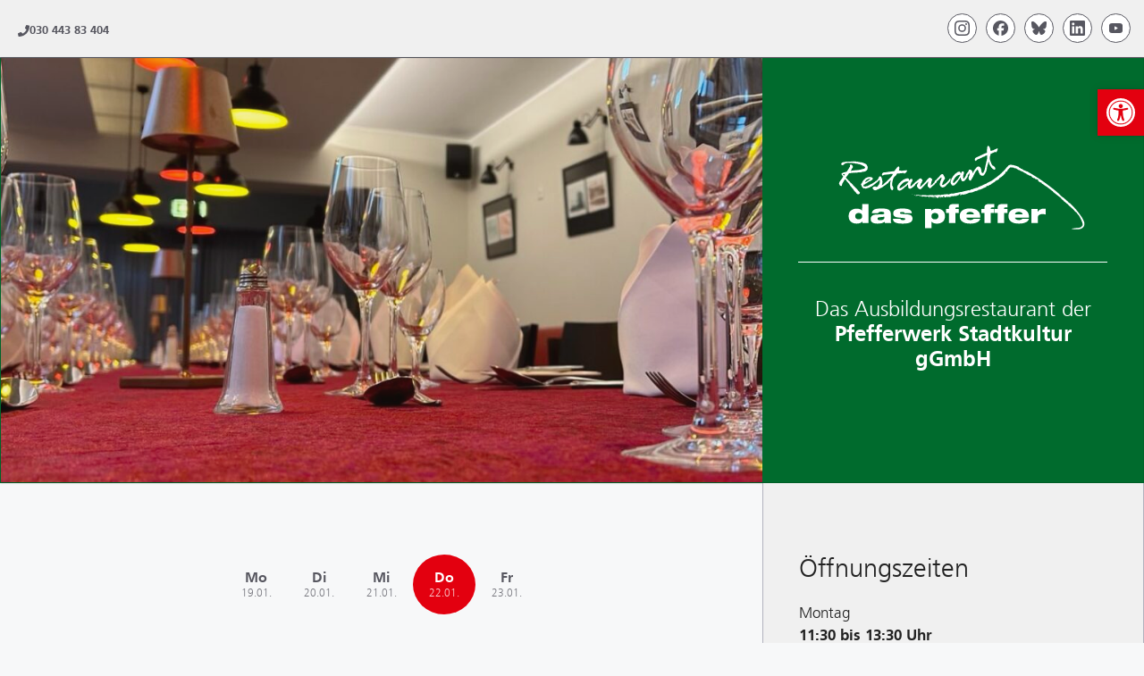

--- FILE ---
content_type: text/html; charset=UTF-8
request_url: https://restaurant.pfefferwerk.de/
body_size: 33465
content:
<!DOCTYPE html>
<html lang="de">
<head>
	<meta charset="UTF-8">
	<title>das pfeffer &#8211; Ausbildungsrestaurant der Pfefferwerk Stadtkultur gGmbH</title>
<meta name='robots' content='max-image-preview:large' />
<meta name="viewport" content="width=device-width, initial-scale=1"><link rel="alternate" type="application/rss+xml" title="das pfeffer &raquo; Feed" href="https://restaurant.pfefferwerk.de/feed/" />
<link rel="alternate" type="application/rss+xml" title="das pfeffer &raquo; Kommentar-Feed" href="https://restaurant.pfefferwerk.de/comments/feed/" />
<link rel="alternate" title="oEmbed (JSON)" type="application/json+oembed" href="https://restaurant.pfefferwerk.de/wp-json/oembed/1.0/embed?url=https%3A%2F%2Frestaurant.pfefferwerk.de%2F" />
<link rel="alternate" title="oEmbed (XML)" type="text/xml+oembed" href="https://restaurant.pfefferwerk.de/wp-json/oembed/1.0/embed?url=https%3A%2F%2Frestaurant.pfefferwerk.de%2F&#038;format=xml" />
<style id='wp-img-auto-sizes-contain-inline-css'>
img:is([sizes=auto i],[sizes^="auto," i]){contain-intrinsic-size:3000px 1500px}
/*# sourceURL=wp-img-auto-sizes-contain-inline-css */
</style>
<link rel='stylesheet' id='generatepress-fonts-css' href='https://restaurant.pfefferwerk.de/wp-content/uploads/generatepress/fonts/fonts.css?ver=1745986501' media='all' />
<style id='wp-emoji-styles-inline-css'>

	img.wp-smiley, img.emoji {
		display: inline !important;
		border: none !important;
		box-shadow: none !important;
		height: 1em !important;
		width: 1em !important;
		margin: 0 0.07em !important;
		vertical-align: -0.1em !important;
		background: none !important;
		padding: 0 !important;
	}
/*# sourceURL=wp-emoji-styles-inline-css */
</style>
<style id='wp-block-library-inline-css'>
:root{--wp-block-synced-color:#7a00df;--wp-block-synced-color--rgb:122,0,223;--wp-bound-block-color:var(--wp-block-synced-color);--wp-editor-canvas-background:#ddd;--wp-admin-theme-color:#007cba;--wp-admin-theme-color--rgb:0,124,186;--wp-admin-theme-color-darker-10:#006ba1;--wp-admin-theme-color-darker-10--rgb:0,107,160.5;--wp-admin-theme-color-darker-20:#005a87;--wp-admin-theme-color-darker-20--rgb:0,90,135;--wp-admin-border-width-focus:2px}@media (min-resolution:192dpi){:root{--wp-admin-border-width-focus:1.5px}}.wp-element-button{cursor:pointer}:root .has-very-light-gray-background-color{background-color:#eee}:root .has-very-dark-gray-background-color{background-color:#313131}:root .has-very-light-gray-color{color:#eee}:root .has-very-dark-gray-color{color:#313131}:root .has-vivid-green-cyan-to-vivid-cyan-blue-gradient-background{background:linear-gradient(135deg,#00d084,#0693e3)}:root .has-purple-crush-gradient-background{background:linear-gradient(135deg,#34e2e4,#4721fb 50%,#ab1dfe)}:root .has-hazy-dawn-gradient-background{background:linear-gradient(135deg,#faaca8,#dad0ec)}:root .has-subdued-olive-gradient-background{background:linear-gradient(135deg,#fafae1,#67a671)}:root .has-atomic-cream-gradient-background{background:linear-gradient(135deg,#fdd79a,#004a59)}:root .has-nightshade-gradient-background{background:linear-gradient(135deg,#330968,#31cdcf)}:root .has-midnight-gradient-background{background:linear-gradient(135deg,#020381,#2874fc)}:root{--wp--preset--font-size--normal:16px;--wp--preset--font-size--huge:42px}.has-regular-font-size{font-size:1em}.has-larger-font-size{font-size:2.625em}.has-normal-font-size{font-size:var(--wp--preset--font-size--normal)}.has-huge-font-size{font-size:var(--wp--preset--font-size--huge)}.has-text-align-center{text-align:center}.has-text-align-left{text-align:left}.has-text-align-right{text-align:right}.has-fit-text{white-space:nowrap!important}#end-resizable-editor-section{display:none}.aligncenter{clear:both}.items-justified-left{justify-content:flex-start}.items-justified-center{justify-content:center}.items-justified-right{justify-content:flex-end}.items-justified-space-between{justify-content:space-between}.screen-reader-text{border:0;clip-path:inset(50%);height:1px;margin:-1px;overflow:hidden;padding:0;position:absolute;width:1px;word-wrap:normal!important}.screen-reader-text:focus{background-color:#ddd;clip-path:none;color:#444;display:block;font-size:1em;height:auto;left:5px;line-height:normal;padding:15px 23px 14px;text-decoration:none;top:5px;width:auto;z-index:100000}html :where(.has-border-color){border-style:solid}html :where([style*=border-top-color]){border-top-style:solid}html :where([style*=border-right-color]){border-right-style:solid}html :where([style*=border-bottom-color]){border-bottom-style:solid}html :where([style*=border-left-color]){border-left-style:solid}html :where([style*=border-width]){border-style:solid}html :where([style*=border-top-width]){border-top-style:solid}html :where([style*=border-right-width]){border-right-style:solid}html :where([style*=border-bottom-width]){border-bottom-style:solid}html :where([style*=border-left-width]){border-left-style:solid}html :where(img[class*=wp-image-]){height:auto;max-width:100%}:where(figure){margin:0 0 1em}html :where(.is-position-sticky){--wp-admin--admin-bar--position-offset:var(--wp-admin--admin-bar--height,0px)}@media screen and (max-width:600px){html :where(.is-position-sticky){--wp-admin--admin-bar--position-offset:0px}}

/*# sourceURL=wp-block-library-inline-css */
</style><style id='wp-block-cover-inline-css'>
.wp-block-cover,.wp-block-cover-image{align-items:center;background-position:50%;box-sizing:border-box;display:flex;justify-content:center;min-height:430px;overflow:hidden;overflow:clip;padding:1em;position:relative}.wp-block-cover .has-background-dim:not([class*=-background-color]),.wp-block-cover-image .has-background-dim:not([class*=-background-color]),.wp-block-cover-image.has-background-dim:not([class*=-background-color]),.wp-block-cover.has-background-dim:not([class*=-background-color]){background-color:#000}.wp-block-cover .has-background-dim.has-background-gradient,.wp-block-cover-image .has-background-dim.has-background-gradient{background-color:initial}.wp-block-cover-image.has-background-dim:before,.wp-block-cover.has-background-dim:before{background-color:inherit;content:""}.wp-block-cover .wp-block-cover__background,.wp-block-cover .wp-block-cover__gradient-background,.wp-block-cover-image .wp-block-cover__background,.wp-block-cover-image .wp-block-cover__gradient-background,.wp-block-cover-image.has-background-dim:not(.has-background-gradient):before,.wp-block-cover.has-background-dim:not(.has-background-gradient):before{bottom:0;left:0;opacity:.5;position:absolute;right:0;top:0}.wp-block-cover-image.has-background-dim.has-background-dim-10 .wp-block-cover__background,.wp-block-cover-image.has-background-dim.has-background-dim-10 .wp-block-cover__gradient-background,.wp-block-cover-image.has-background-dim.has-background-dim-10:not(.has-background-gradient):before,.wp-block-cover.has-background-dim.has-background-dim-10 .wp-block-cover__background,.wp-block-cover.has-background-dim.has-background-dim-10 .wp-block-cover__gradient-background,.wp-block-cover.has-background-dim.has-background-dim-10:not(.has-background-gradient):before{opacity:.1}.wp-block-cover-image.has-background-dim.has-background-dim-20 .wp-block-cover__background,.wp-block-cover-image.has-background-dim.has-background-dim-20 .wp-block-cover__gradient-background,.wp-block-cover-image.has-background-dim.has-background-dim-20:not(.has-background-gradient):before,.wp-block-cover.has-background-dim.has-background-dim-20 .wp-block-cover__background,.wp-block-cover.has-background-dim.has-background-dim-20 .wp-block-cover__gradient-background,.wp-block-cover.has-background-dim.has-background-dim-20:not(.has-background-gradient):before{opacity:.2}.wp-block-cover-image.has-background-dim.has-background-dim-30 .wp-block-cover__background,.wp-block-cover-image.has-background-dim.has-background-dim-30 .wp-block-cover__gradient-background,.wp-block-cover-image.has-background-dim.has-background-dim-30:not(.has-background-gradient):before,.wp-block-cover.has-background-dim.has-background-dim-30 .wp-block-cover__background,.wp-block-cover.has-background-dim.has-background-dim-30 .wp-block-cover__gradient-background,.wp-block-cover.has-background-dim.has-background-dim-30:not(.has-background-gradient):before{opacity:.3}.wp-block-cover-image.has-background-dim.has-background-dim-40 .wp-block-cover__background,.wp-block-cover-image.has-background-dim.has-background-dim-40 .wp-block-cover__gradient-background,.wp-block-cover-image.has-background-dim.has-background-dim-40:not(.has-background-gradient):before,.wp-block-cover.has-background-dim.has-background-dim-40 .wp-block-cover__background,.wp-block-cover.has-background-dim.has-background-dim-40 .wp-block-cover__gradient-background,.wp-block-cover.has-background-dim.has-background-dim-40:not(.has-background-gradient):before{opacity:.4}.wp-block-cover-image.has-background-dim.has-background-dim-50 .wp-block-cover__background,.wp-block-cover-image.has-background-dim.has-background-dim-50 .wp-block-cover__gradient-background,.wp-block-cover-image.has-background-dim.has-background-dim-50:not(.has-background-gradient):before,.wp-block-cover.has-background-dim.has-background-dim-50 .wp-block-cover__background,.wp-block-cover.has-background-dim.has-background-dim-50 .wp-block-cover__gradient-background,.wp-block-cover.has-background-dim.has-background-dim-50:not(.has-background-gradient):before{opacity:.5}.wp-block-cover-image.has-background-dim.has-background-dim-60 .wp-block-cover__background,.wp-block-cover-image.has-background-dim.has-background-dim-60 .wp-block-cover__gradient-background,.wp-block-cover-image.has-background-dim.has-background-dim-60:not(.has-background-gradient):before,.wp-block-cover.has-background-dim.has-background-dim-60 .wp-block-cover__background,.wp-block-cover.has-background-dim.has-background-dim-60 .wp-block-cover__gradient-background,.wp-block-cover.has-background-dim.has-background-dim-60:not(.has-background-gradient):before{opacity:.6}.wp-block-cover-image.has-background-dim.has-background-dim-70 .wp-block-cover__background,.wp-block-cover-image.has-background-dim.has-background-dim-70 .wp-block-cover__gradient-background,.wp-block-cover-image.has-background-dim.has-background-dim-70:not(.has-background-gradient):before,.wp-block-cover.has-background-dim.has-background-dim-70 .wp-block-cover__background,.wp-block-cover.has-background-dim.has-background-dim-70 .wp-block-cover__gradient-background,.wp-block-cover.has-background-dim.has-background-dim-70:not(.has-background-gradient):before{opacity:.7}.wp-block-cover-image.has-background-dim.has-background-dim-80 .wp-block-cover__background,.wp-block-cover-image.has-background-dim.has-background-dim-80 .wp-block-cover__gradient-background,.wp-block-cover-image.has-background-dim.has-background-dim-80:not(.has-background-gradient):before,.wp-block-cover.has-background-dim.has-background-dim-80 .wp-block-cover__background,.wp-block-cover.has-background-dim.has-background-dim-80 .wp-block-cover__gradient-background,.wp-block-cover.has-background-dim.has-background-dim-80:not(.has-background-gradient):before{opacity:.8}.wp-block-cover-image.has-background-dim.has-background-dim-90 .wp-block-cover__background,.wp-block-cover-image.has-background-dim.has-background-dim-90 .wp-block-cover__gradient-background,.wp-block-cover-image.has-background-dim.has-background-dim-90:not(.has-background-gradient):before,.wp-block-cover.has-background-dim.has-background-dim-90 .wp-block-cover__background,.wp-block-cover.has-background-dim.has-background-dim-90 .wp-block-cover__gradient-background,.wp-block-cover.has-background-dim.has-background-dim-90:not(.has-background-gradient):before{opacity:.9}.wp-block-cover-image.has-background-dim.has-background-dim-100 .wp-block-cover__background,.wp-block-cover-image.has-background-dim.has-background-dim-100 .wp-block-cover__gradient-background,.wp-block-cover-image.has-background-dim.has-background-dim-100:not(.has-background-gradient):before,.wp-block-cover.has-background-dim.has-background-dim-100 .wp-block-cover__background,.wp-block-cover.has-background-dim.has-background-dim-100 .wp-block-cover__gradient-background,.wp-block-cover.has-background-dim.has-background-dim-100:not(.has-background-gradient):before{opacity:1}.wp-block-cover .wp-block-cover__background.has-background-dim.has-background-dim-0,.wp-block-cover .wp-block-cover__gradient-background.has-background-dim.has-background-dim-0,.wp-block-cover-image .wp-block-cover__background.has-background-dim.has-background-dim-0,.wp-block-cover-image .wp-block-cover__gradient-background.has-background-dim.has-background-dim-0{opacity:0}.wp-block-cover .wp-block-cover__background.has-background-dim.has-background-dim-10,.wp-block-cover .wp-block-cover__gradient-background.has-background-dim.has-background-dim-10,.wp-block-cover-image .wp-block-cover__background.has-background-dim.has-background-dim-10,.wp-block-cover-image .wp-block-cover__gradient-background.has-background-dim.has-background-dim-10{opacity:.1}.wp-block-cover .wp-block-cover__background.has-background-dim.has-background-dim-20,.wp-block-cover .wp-block-cover__gradient-background.has-background-dim.has-background-dim-20,.wp-block-cover-image .wp-block-cover__background.has-background-dim.has-background-dim-20,.wp-block-cover-image .wp-block-cover__gradient-background.has-background-dim.has-background-dim-20{opacity:.2}.wp-block-cover .wp-block-cover__background.has-background-dim.has-background-dim-30,.wp-block-cover .wp-block-cover__gradient-background.has-background-dim.has-background-dim-30,.wp-block-cover-image .wp-block-cover__background.has-background-dim.has-background-dim-30,.wp-block-cover-image .wp-block-cover__gradient-background.has-background-dim.has-background-dim-30{opacity:.3}.wp-block-cover .wp-block-cover__background.has-background-dim.has-background-dim-40,.wp-block-cover .wp-block-cover__gradient-background.has-background-dim.has-background-dim-40,.wp-block-cover-image .wp-block-cover__background.has-background-dim.has-background-dim-40,.wp-block-cover-image .wp-block-cover__gradient-background.has-background-dim.has-background-dim-40{opacity:.4}.wp-block-cover .wp-block-cover__background.has-background-dim.has-background-dim-50,.wp-block-cover .wp-block-cover__gradient-background.has-background-dim.has-background-dim-50,.wp-block-cover-image .wp-block-cover__background.has-background-dim.has-background-dim-50,.wp-block-cover-image .wp-block-cover__gradient-background.has-background-dim.has-background-dim-50{opacity:.5}.wp-block-cover .wp-block-cover__background.has-background-dim.has-background-dim-60,.wp-block-cover .wp-block-cover__gradient-background.has-background-dim.has-background-dim-60,.wp-block-cover-image .wp-block-cover__background.has-background-dim.has-background-dim-60,.wp-block-cover-image .wp-block-cover__gradient-background.has-background-dim.has-background-dim-60{opacity:.6}.wp-block-cover .wp-block-cover__background.has-background-dim.has-background-dim-70,.wp-block-cover .wp-block-cover__gradient-background.has-background-dim.has-background-dim-70,.wp-block-cover-image .wp-block-cover__background.has-background-dim.has-background-dim-70,.wp-block-cover-image .wp-block-cover__gradient-background.has-background-dim.has-background-dim-70{opacity:.7}.wp-block-cover .wp-block-cover__background.has-background-dim.has-background-dim-80,.wp-block-cover .wp-block-cover__gradient-background.has-background-dim.has-background-dim-80,.wp-block-cover-image .wp-block-cover__background.has-background-dim.has-background-dim-80,.wp-block-cover-image .wp-block-cover__gradient-background.has-background-dim.has-background-dim-80{opacity:.8}.wp-block-cover .wp-block-cover__background.has-background-dim.has-background-dim-90,.wp-block-cover .wp-block-cover__gradient-background.has-background-dim.has-background-dim-90,.wp-block-cover-image .wp-block-cover__background.has-background-dim.has-background-dim-90,.wp-block-cover-image .wp-block-cover__gradient-background.has-background-dim.has-background-dim-90{opacity:.9}.wp-block-cover .wp-block-cover__background.has-background-dim.has-background-dim-100,.wp-block-cover .wp-block-cover__gradient-background.has-background-dim.has-background-dim-100,.wp-block-cover-image .wp-block-cover__background.has-background-dim.has-background-dim-100,.wp-block-cover-image .wp-block-cover__gradient-background.has-background-dim.has-background-dim-100{opacity:1}.wp-block-cover-image.alignleft,.wp-block-cover-image.alignright,.wp-block-cover.alignleft,.wp-block-cover.alignright{max-width:420px;width:100%}.wp-block-cover-image.aligncenter,.wp-block-cover-image.alignleft,.wp-block-cover-image.alignright,.wp-block-cover.aligncenter,.wp-block-cover.alignleft,.wp-block-cover.alignright{display:flex}.wp-block-cover .wp-block-cover__inner-container,.wp-block-cover-image .wp-block-cover__inner-container{color:inherit;position:relative;width:100%}.wp-block-cover-image.is-position-top-left,.wp-block-cover.is-position-top-left{align-items:flex-start;justify-content:flex-start}.wp-block-cover-image.is-position-top-center,.wp-block-cover.is-position-top-center{align-items:flex-start;justify-content:center}.wp-block-cover-image.is-position-top-right,.wp-block-cover.is-position-top-right{align-items:flex-start;justify-content:flex-end}.wp-block-cover-image.is-position-center-left,.wp-block-cover.is-position-center-left{align-items:center;justify-content:flex-start}.wp-block-cover-image.is-position-center-center,.wp-block-cover.is-position-center-center{align-items:center;justify-content:center}.wp-block-cover-image.is-position-center-right,.wp-block-cover.is-position-center-right{align-items:center;justify-content:flex-end}.wp-block-cover-image.is-position-bottom-left,.wp-block-cover.is-position-bottom-left{align-items:flex-end;justify-content:flex-start}.wp-block-cover-image.is-position-bottom-center,.wp-block-cover.is-position-bottom-center{align-items:flex-end;justify-content:center}.wp-block-cover-image.is-position-bottom-right,.wp-block-cover.is-position-bottom-right{align-items:flex-end;justify-content:flex-end}.wp-block-cover-image.has-custom-content-position.has-custom-content-position .wp-block-cover__inner-container,.wp-block-cover.has-custom-content-position.has-custom-content-position .wp-block-cover__inner-container{margin:0}.wp-block-cover-image.has-custom-content-position.has-custom-content-position.is-position-bottom-left .wp-block-cover__inner-container,.wp-block-cover-image.has-custom-content-position.has-custom-content-position.is-position-bottom-right .wp-block-cover__inner-container,.wp-block-cover-image.has-custom-content-position.has-custom-content-position.is-position-center-left .wp-block-cover__inner-container,.wp-block-cover-image.has-custom-content-position.has-custom-content-position.is-position-center-right .wp-block-cover__inner-container,.wp-block-cover-image.has-custom-content-position.has-custom-content-position.is-position-top-left .wp-block-cover__inner-container,.wp-block-cover-image.has-custom-content-position.has-custom-content-position.is-position-top-right .wp-block-cover__inner-container,.wp-block-cover.has-custom-content-position.has-custom-content-position.is-position-bottom-left .wp-block-cover__inner-container,.wp-block-cover.has-custom-content-position.has-custom-content-position.is-position-bottom-right .wp-block-cover__inner-container,.wp-block-cover.has-custom-content-position.has-custom-content-position.is-position-center-left .wp-block-cover__inner-container,.wp-block-cover.has-custom-content-position.has-custom-content-position.is-position-center-right .wp-block-cover__inner-container,.wp-block-cover.has-custom-content-position.has-custom-content-position.is-position-top-left .wp-block-cover__inner-container,.wp-block-cover.has-custom-content-position.has-custom-content-position.is-position-top-right .wp-block-cover__inner-container{margin:0;width:auto}.wp-block-cover .wp-block-cover__image-background,.wp-block-cover video.wp-block-cover__video-background,.wp-block-cover-image .wp-block-cover__image-background,.wp-block-cover-image video.wp-block-cover__video-background{border:none;bottom:0;box-shadow:none;height:100%;left:0;margin:0;max-height:none;max-width:none;object-fit:cover;outline:none;padding:0;position:absolute;right:0;top:0;width:100%}.wp-block-cover-image.has-parallax,.wp-block-cover.has-parallax,.wp-block-cover__image-background.has-parallax,video.wp-block-cover__video-background.has-parallax{background-attachment:fixed;background-repeat:no-repeat;background-size:cover}@supports (-webkit-touch-callout:inherit){.wp-block-cover-image.has-parallax,.wp-block-cover.has-parallax,.wp-block-cover__image-background.has-parallax,video.wp-block-cover__video-background.has-parallax{background-attachment:scroll}}@media (prefers-reduced-motion:reduce){.wp-block-cover-image.has-parallax,.wp-block-cover.has-parallax,.wp-block-cover__image-background.has-parallax,video.wp-block-cover__video-background.has-parallax{background-attachment:scroll}}.wp-block-cover-image.is-repeated,.wp-block-cover.is-repeated,.wp-block-cover__image-background.is-repeated,video.wp-block-cover__video-background.is-repeated{background-repeat:repeat;background-size:auto}.wp-block-cover-image-text,.wp-block-cover-image-text a,.wp-block-cover-image-text a:active,.wp-block-cover-image-text a:focus,.wp-block-cover-image-text a:hover,.wp-block-cover-text,.wp-block-cover-text a,.wp-block-cover-text a:active,.wp-block-cover-text a:focus,.wp-block-cover-text a:hover,section.wp-block-cover-image h2,section.wp-block-cover-image h2 a,section.wp-block-cover-image h2 a:active,section.wp-block-cover-image h2 a:focus,section.wp-block-cover-image h2 a:hover{color:#fff}.wp-block-cover-image .wp-block-cover.has-left-content{justify-content:flex-start}.wp-block-cover-image .wp-block-cover.has-right-content{justify-content:flex-end}.wp-block-cover-image.has-left-content .wp-block-cover-image-text,.wp-block-cover.has-left-content .wp-block-cover-text,section.wp-block-cover-image.has-left-content>h2{margin-left:0;text-align:left}.wp-block-cover-image.has-right-content .wp-block-cover-image-text,.wp-block-cover.has-right-content .wp-block-cover-text,section.wp-block-cover-image.has-right-content>h2{margin-right:0;text-align:right}.wp-block-cover .wp-block-cover-text,.wp-block-cover-image .wp-block-cover-image-text,section.wp-block-cover-image>h2{font-size:2em;line-height:1.25;margin-bottom:0;max-width:840px;padding:.44em;text-align:center;z-index:1}:where(.wp-block-cover-image:not(.has-text-color)),:where(.wp-block-cover:not(.has-text-color)){color:#fff}:where(.wp-block-cover-image.is-light:not(.has-text-color)),:where(.wp-block-cover.is-light:not(.has-text-color)){color:#000}:root :where(.wp-block-cover h1:not(.has-text-color)),:root :where(.wp-block-cover h2:not(.has-text-color)),:root :where(.wp-block-cover h3:not(.has-text-color)),:root :where(.wp-block-cover h4:not(.has-text-color)),:root :where(.wp-block-cover h5:not(.has-text-color)),:root :where(.wp-block-cover h6:not(.has-text-color)),:root :where(.wp-block-cover p:not(.has-text-color)){color:inherit}body:not(.editor-styles-wrapper) .wp-block-cover:not(.wp-block-cover:has(.wp-block-cover__background+.wp-block-cover__inner-container)) .wp-block-cover__image-background,body:not(.editor-styles-wrapper) .wp-block-cover:not(.wp-block-cover:has(.wp-block-cover__background+.wp-block-cover__inner-container)) .wp-block-cover__video-background{z-index:0}body:not(.editor-styles-wrapper) .wp-block-cover:not(.wp-block-cover:has(.wp-block-cover__background+.wp-block-cover__inner-container)) .wp-block-cover__background,body:not(.editor-styles-wrapper) .wp-block-cover:not(.wp-block-cover:has(.wp-block-cover__background+.wp-block-cover__inner-container)) .wp-block-cover__gradient-background,body:not(.editor-styles-wrapper) .wp-block-cover:not(.wp-block-cover:has(.wp-block-cover__background+.wp-block-cover__inner-container)) .wp-block-cover__inner-container,body:not(.editor-styles-wrapper) .wp-block-cover:not(.wp-block-cover:has(.wp-block-cover__background+.wp-block-cover__inner-container)).has-background-dim:not(.has-background-gradient):before{z-index:1}.has-modal-open body:not(.editor-styles-wrapper) .wp-block-cover:not(.wp-block-cover:has(.wp-block-cover__background+.wp-block-cover__inner-container)) .wp-block-cover__inner-container{z-index:auto}
/*# sourceURL=https://restaurant.pfefferwerk.de/wp-includes/blocks/cover/style.min.css */
</style>
<style id='wp-block-heading-inline-css'>
h1:where(.wp-block-heading).has-background,h2:where(.wp-block-heading).has-background,h3:where(.wp-block-heading).has-background,h4:where(.wp-block-heading).has-background,h5:where(.wp-block-heading).has-background,h6:where(.wp-block-heading).has-background{padding:1.25em 2.375em}h1.has-text-align-left[style*=writing-mode]:where([style*=vertical-lr]),h1.has-text-align-right[style*=writing-mode]:where([style*=vertical-rl]),h2.has-text-align-left[style*=writing-mode]:where([style*=vertical-lr]),h2.has-text-align-right[style*=writing-mode]:where([style*=vertical-rl]),h3.has-text-align-left[style*=writing-mode]:where([style*=vertical-lr]),h3.has-text-align-right[style*=writing-mode]:where([style*=vertical-rl]),h4.has-text-align-left[style*=writing-mode]:where([style*=vertical-lr]),h4.has-text-align-right[style*=writing-mode]:where([style*=vertical-rl]),h5.has-text-align-left[style*=writing-mode]:where([style*=vertical-lr]),h5.has-text-align-right[style*=writing-mode]:where([style*=vertical-rl]),h6.has-text-align-left[style*=writing-mode]:where([style*=vertical-lr]),h6.has-text-align-right[style*=writing-mode]:where([style*=vertical-rl]){rotate:180deg}
/*# sourceURL=https://restaurant.pfefferwerk.de/wp-includes/blocks/heading/style.min.css */
</style>
<style id='wp-block-image-inline-css'>
.wp-block-image>a,.wp-block-image>figure>a{display:inline-block}.wp-block-image img{box-sizing:border-box;height:auto;max-width:100%;vertical-align:bottom}@media not (prefers-reduced-motion){.wp-block-image img.hide{visibility:hidden}.wp-block-image img.show{animation:show-content-image .4s}}.wp-block-image[style*=border-radius] img,.wp-block-image[style*=border-radius]>a{border-radius:inherit}.wp-block-image.has-custom-border img{box-sizing:border-box}.wp-block-image.aligncenter{text-align:center}.wp-block-image.alignfull>a,.wp-block-image.alignwide>a{width:100%}.wp-block-image.alignfull img,.wp-block-image.alignwide img{height:auto;width:100%}.wp-block-image .aligncenter,.wp-block-image .alignleft,.wp-block-image .alignright,.wp-block-image.aligncenter,.wp-block-image.alignleft,.wp-block-image.alignright{display:table}.wp-block-image .aligncenter>figcaption,.wp-block-image .alignleft>figcaption,.wp-block-image .alignright>figcaption,.wp-block-image.aligncenter>figcaption,.wp-block-image.alignleft>figcaption,.wp-block-image.alignright>figcaption{caption-side:bottom;display:table-caption}.wp-block-image .alignleft{float:left;margin:.5em 1em .5em 0}.wp-block-image .alignright{float:right;margin:.5em 0 .5em 1em}.wp-block-image .aligncenter{margin-left:auto;margin-right:auto}.wp-block-image :where(figcaption){margin-bottom:1em;margin-top:.5em}.wp-block-image.is-style-circle-mask img{border-radius:9999px}@supports ((-webkit-mask-image:none) or (mask-image:none)) or (-webkit-mask-image:none){.wp-block-image.is-style-circle-mask img{border-radius:0;-webkit-mask-image:url('data:image/svg+xml;utf8,<svg viewBox="0 0 100 100" xmlns="http://www.w3.org/2000/svg"><circle cx="50" cy="50" r="50"/></svg>');mask-image:url('data:image/svg+xml;utf8,<svg viewBox="0 0 100 100" xmlns="http://www.w3.org/2000/svg"><circle cx="50" cy="50" r="50"/></svg>');mask-mode:alpha;-webkit-mask-position:center;mask-position:center;-webkit-mask-repeat:no-repeat;mask-repeat:no-repeat;-webkit-mask-size:contain;mask-size:contain}}:root :where(.wp-block-image.is-style-rounded img,.wp-block-image .is-style-rounded img){border-radius:9999px}.wp-block-image figure{margin:0}.wp-lightbox-container{display:flex;flex-direction:column;position:relative}.wp-lightbox-container img{cursor:zoom-in}.wp-lightbox-container img:hover+button{opacity:1}.wp-lightbox-container button{align-items:center;backdrop-filter:blur(16px) saturate(180%);background-color:#5a5a5a40;border:none;border-radius:4px;cursor:zoom-in;display:flex;height:20px;justify-content:center;opacity:0;padding:0;position:absolute;right:16px;text-align:center;top:16px;width:20px;z-index:100}@media not (prefers-reduced-motion){.wp-lightbox-container button{transition:opacity .2s ease}}.wp-lightbox-container button:focus-visible{outline:3px auto #5a5a5a40;outline:3px auto -webkit-focus-ring-color;outline-offset:3px}.wp-lightbox-container button:hover{cursor:pointer;opacity:1}.wp-lightbox-container button:focus{opacity:1}.wp-lightbox-container button:focus,.wp-lightbox-container button:hover,.wp-lightbox-container button:not(:hover):not(:active):not(.has-background){background-color:#5a5a5a40;border:none}.wp-lightbox-overlay{box-sizing:border-box;cursor:zoom-out;height:100vh;left:0;overflow:hidden;position:fixed;top:0;visibility:hidden;width:100%;z-index:100000}.wp-lightbox-overlay .close-button{align-items:center;cursor:pointer;display:flex;justify-content:center;min-height:40px;min-width:40px;padding:0;position:absolute;right:calc(env(safe-area-inset-right) + 16px);top:calc(env(safe-area-inset-top) + 16px);z-index:5000000}.wp-lightbox-overlay .close-button:focus,.wp-lightbox-overlay .close-button:hover,.wp-lightbox-overlay .close-button:not(:hover):not(:active):not(.has-background){background:none;border:none}.wp-lightbox-overlay .lightbox-image-container{height:var(--wp--lightbox-container-height);left:50%;overflow:hidden;position:absolute;top:50%;transform:translate(-50%,-50%);transform-origin:top left;width:var(--wp--lightbox-container-width);z-index:9999999999}.wp-lightbox-overlay .wp-block-image{align-items:center;box-sizing:border-box;display:flex;height:100%;justify-content:center;margin:0;position:relative;transform-origin:0 0;width:100%;z-index:3000000}.wp-lightbox-overlay .wp-block-image img{height:var(--wp--lightbox-image-height);min-height:var(--wp--lightbox-image-height);min-width:var(--wp--lightbox-image-width);width:var(--wp--lightbox-image-width)}.wp-lightbox-overlay .wp-block-image figcaption{display:none}.wp-lightbox-overlay button{background:none;border:none}.wp-lightbox-overlay .scrim{background-color:#fff;height:100%;opacity:.9;position:absolute;width:100%;z-index:2000000}.wp-lightbox-overlay.active{visibility:visible}@media not (prefers-reduced-motion){.wp-lightbox-overlay.active{animation:turn-on-visibility .25s both}.wp-lightbox-overlay.active img{animation:turn-on-visibility .35s both}.wp-lightbox-overlay.show-closing-animation:not(.active){animation:turn-off-visibility .35s both}.wp-lightbox-overlay.show-closing-animation:not(.active) img{animation:turn-off-visibility .25s both}.wp-lightbox-overlay.zoom.active{animation:none;opacity:1;visibility:visible}.wp-lightbox-overlay.zoom.active .lightbox-image-container{animation:lightbox-zoom-in .4s}.wp-lightbox-overlay.zoom.active .lightbox-image-container img{animation:none}.wp-lightbox-overlay.zoom.active .scrim{animation:turn-on-visibility .4s forwards}.wp-lightbox-overlay.zoom.show-closing-animation:not(.active){animation:none}.wp-lightbox-overlay.zoom.show-closing-animation:not(.active) .lightbox-image-container{animation:lightbox-zoom-out .4s}.wp-lightbox-overlay.zoom.show-closing-animation:not(.active) .lightbox-image-container img{animation:none}.wp-lightbox-overlay.zoom.show-closing-animation:not(.active) .scrim{animation:turn-off-visibility .4s forwards}}@keyframes show-content-image{0%{visibility:hidden}99%{visibility:hidden}to{visibility:visible}}@keyframes turn-on-visibility{0%{opacity:0}to{opacity:1}}@keyframes turn-off-visibility{0%{opacity:1;visibility:visible}99%{opacity:0;visibility:visible}to{opacity:0;visibility:hidden}}@keyframes lightbox-zoom-in{0%{transform:translate(calc((-100vw + var(--wp--lightbox-scrollbar-width))/2 + var(--wp--lightbox-initial-left-position)),calc(-50vh + var(--wp--lightbox-initial-top-position))) scale(var(--wp--lightbox-scale))}to{transform:translate(-50%,-50%) scale(1)}}@keyframes lightbox-zoom-out{0%{transform:translate(-50%,-50%) scale(1);visibility:visible}99%{visibility:visible}to{transform:translate(calc((-100vw + var(--wp--lightbox-scrollbar-width))/2 + var(--wp--lightbox-initial-left-position)),calc(-50vh + var(--wp--lightbox-initial-top-position))) scale(var(--wp--lightbox-scale));visibility:hidden}}
/*# sourceURL=https://restaurant.pfefferwerk.de/wp-includes/blocks/image/style.min.css */
</style>
<style id='wp-block-paragraph-inline-css'>
.is-small-text{font-size:.875em}.is-regular-text{font-size:1em}.is-large-text{font-size:2.25em}.is-larger-text{font-size:3em}.has-drop-cap:not(:focus):first-letter{float:left;font-size:8.4em;font-style:normal;font-weight:100;line-height:.68;margin:.05em .1em 0 0;text-transform:uppercase}body.rtl .has-drop-cap:not(:focus):first-letter{float:none;margin-left:.1em}p.has-drop-cap.has-background{overflow:hidden}:root :where(p.has-background){padding:1.25em 2.375em}:where(p.has-text-color:not(.has-link-color)) a{color:inherit}p.has-text-align-left[style*="writing-mode:vertical-lr"],p.has-text-align-right[style*="writing-mode:vertical-rl"]{rotate:180deg}
/*# sourceURL=https://restaurant.pfefferwerk.de/wp-includes/blocks/paragraph/style.min.css */
</style>
<style id='wp-block-spacer-inline-css'>
.wp-block-spacer{clear:both}
/*# sourceURL=https://restaurant.pfefferwerk.de/wp-includes/blocks/spacer/style.min.css */
</style>
<style id='global-styles-inline-css'>
:root{--wp--preset--aspect-ratio--square: 1;--wp--preset--aspect-ratio--4-3: 4/3;--wp--preset--aspect-ratio--3-4: 3/4;--wp--preset--aspect-ratio--3-2: 3/2;--wp--preset--aspect-ratio--2-3: 2/3;--wp--preset--aspect-ratio--16-9: 16/9;--wp--preset--aspect-ratio--9-16: 9/16;--wp--preset--color--black: #000000;--wp--preset--color--cyan-bluish-gray: #abb8c3;--wp--preset--color--white: #ffffff;--wp--preset--color--pale-pink: #f78da7;--wp--preset--color--vivid-red: #cf2e2e;--wp--preset--color--luminous-vivid-orange: #ff6900;--wp--preset--color--luminous-vivid-amber: #fcb900;--wp--preset--color--light-green-cyan: #7bdcb5;--wp--preset--color--vivid-green-cyan: #00d084;--wp--preset--color--pale-cyan-blue: #8ed1fc;--wp--preset--color--vivid-cyan-blue: #0693e3;--wp--preset--color--vivid-purple: #9b51e0;--wp--preset--color--contrast: var(--contrast);--wp--preset--color--contrast-2: var(--contrast-2);--wp--preset--color--contrast-3: var(--contrast-3);--wp--preset--color--base: var(--base);--wp--preset--color--base-2: var(--base-2);--wp--preset--color--base-3: var(--base-3);--wp--preset--color--accent: var(--accent);--wp--preset--color--global-color-red: var(--global-color-red);--wp--preset--color--global-color-green: var(--global-color-green);--wp--preset--gradient--vivid-cyan-blue-to-vivid-purple: linear-gradient(135deg,rgb(6,147,227) 0%,rgb(155,81,224) 100%);--wp--preset--gradient--light-green-cyan-to-vivid-green-cyan: linear-gradient(135deg,rgb(122,220,180) 0%,rgb(0,208,130) 100%);--wp--preset--gradient--luminous-vivid-amber-to-luminous-vivid-orange: linear-gradient(135deg,rgb(252,185,0) 0%,rgb(255,105,0) 100%);--wp--preset--gradient--luminous-vivid-orange-to-vivid-red: linear-gradient(135deg,rgb(255,105,0) 0%,rgb(207,46,46) 100%);--wp--preset--gradient--very-light-gray-to-cyan-bluish-gray: linear-gradient(135deg,rgb(238,238,238) 0%,rgb(169,184,195) 100%);--wp--preset--gradient--cool-to-warm-spectrum: linear-gradient(135deg,rgb(74,234,220) 0%,rgb(151,120,209) 20%,rgb(207,42,186) 40%,rgb(238,44,130) 60%,rgb(251,105,98) 80%,rgb(254,248,76) 100%);--wp--preset--gradient--blush-light-purple: linear-gradient(135deg,rgb(255,206,236) 0%,rgb(152,150,240) 100%);--wp--preset--gradient--blush-bordeaux: linear-gradient(135deg,rgb(254,205,165) 0%,rgb(254,45,45) 50%,rgb(107,0,62) 100%);--wp--preset--gradient--luminous-dusk: linear-gradient(135deg,rgb(255,203,112) 0%,rgb(199,81,192) 50%,rgb(65,88,208) 100%);--wp--preset--gradient--pale-ocean: linear-gradient(135deg,rgb(255,245,203) 0%,rgb(182,227,212) 50%,rgb(51,167,181) 100%);--wp--preset--gradient--electric-grass: linear-gradient(135deg,rgb(202,248,128) 0%,rgb(113,206,126) 100%);--wp--preset--gradient--midnight: linear-gradient(135deg,rgb(2,3,129) 0%,rgb(40,116,252) 100%);--wp--preset--font-size--small: 13px;--wp--preset--font-size--medium: 20px;--wp--preset--font-size--large: 36px;--wp--preset--font-size--x-large: 42px;--wp--preset--spacing--20: 0.44rem;--wp--preset--spacing--30: 0.67rem;--wp--preset--spacing--40: 1rem;--wp--preset--spacing--50: 1.5rem;--wp--preset--spacing--60: 2.25rem;--wp--preset--spacing--70: 3.38rem;--wp--preset--spacing--80: 5.06rem;--wp--preset--shadow--natural: 6px 6px 9px rgba(0, 0, 0, 0.2);--wp--preset--shadow--deep: 12px 12px 50px rgba(0, 0, 0, 0.4);--wp--preset--shadow--sharp: 6px 6px 0px rgba(0, 0, 0, 0.2);--wp--preset--shadow--outlined: 6px 6px 0px -3px rgb(255, 255, 255), 6px 6px rgb(0, 0, 0);--wp--preset--shadow--crisp: 6px 6px 0px rgb(0, 0, 0);}:where(.is-layout-flex){gap: 0.5em;}:where(.is-layout-grid){gap: 0.5em;}body .is-layout-flex{display: flex;}.is-layout-flex{flex-wrap: wrap;align-items: center;}.is-layout-flex > :is(*, div){margin: 0;}body .is-layout-grid{display: grid;}.is-layout-grid > :is(*, div){margin: 0;}:where(.wp-block-columns.is-layout-flex){gap: 2em;}:where(.wp-block-columns.is-layout-grid){gap: 2em;}:where(.wp-block-post-template.is-layout-flex){gap: 1.25em;}:where(.wp-block-post-template.is-layout-grid){gap: 1.25em;}.has-black-color{color: var(--wp--preset--color--black) !important;}.has-cyan-bluish-gray-color{color: var(--wp--preset--color--cyan-bluish-gray) !important;}.has-white-color{color: var(--wp--preset--color--white) !important;}.has-pale-pink-color{color: var(--wp--preset--color--pale-pink) !important;}.has-vivid-red-color{color: var(--wp--preset--color--vivid-red) !important;}.has-luminous-vivid-orange-color{color: var(--wp--preset--color--luminous-vivid-orange) !important;}.has-luminous-vivid-amber-color{color: var(--wp--preset--color--luminous-vivid-amber) !important;}.has-light-green-cyan-color{color: var(--wp--preset--color--light-green-cyan) !important;}.has-vivid-green-cyan-color{color: var(--wp--preset--color--vivid-green-cyan) !important;}.has-pale-cyan-blue-color{color: var(--wp--preset--color--pale-cyan-blue) !important;}.has-vivid-cyan-blue-color{color: var(--wp--preset--color--vivid-cyan-blue) !important;}.has-vivid-purple-color{color: var(--wp--preset--color--vivid-purple) !important;}.has-black-background-color{background-color: var(--wp--preset--color--black) !important;}.has-cyan-bluish-gray-background-color{background-color: var(--wp--preset--color--cyan-bluish-gray) !important;}.has-white-background-color{background-color: var(--wp--preset--color--white) !important;}.has-pale-pink-background-color{background-color: var(--wp--preset--color--pale-pink) !important;}.has-vivid-red-background-color{background-color: var(--wp--preset--color--vivid-red) !important;}.has-luminous-vivid-orange-background-color{background-color: var(--wp--preset--color--luminous-vivid-orange) !important;}.has-luminous-vivid-amber-background-color{background-color: var(--wp--preset--color--luminous-vivid-amber) !important;}.has-light-green-cyan-background-color{background-color: var(--wp--preset--color--light-green-cyan) !important;}.has-vivid-green-cyan-background-color{background-color: var(--wp--preset--color--vivid-green-cyan) !important;}.has-pale-cyan-blue-background-color{background-color: var(--wp--preset--color--pale-cyan-blue) !important;}.has-vivid-cyan-blue-background-color{background-color: var(--wp--preset--color--vivid-cyan-blue) !important;}.has-vivid-purple-background-color{background-color: var(--wp--preset--color--vivid-purple) !important;}.has-black-border-color{border-color: var(--wp--preset--color--black) !important;}.has-cyan-bluish-gray-border-color{border-color: var(--wp--preset--color--cyan-bluish-gray) !important;}.has-white-border-color{border-color: var(--wp--preset--color--white) !important;}.has-pale-pink-border-color{border-color: var(--wp--preset--color--pale-pink) !important;}.has-vivid-red-border-color{border-color: var(--wp--preset--color--vivid-red) !important;}.has-luminous-vivid-orange-border-color{border-color: var(--wp--preset--color--luminous-vivid-orange) !important;}.has-luminous-vivid-amber-border-color{border-color: var(--wp--preset--color--luminous-vivid-amber) !important;}.has-light-green-cyan-border-color{border-color: var(--wp--preset--color--light-green-cyan) !important;}.has-vivid-green-cyan-border-color{border-color: var(--wp--preset--color--vivid-green-cyan) !important;}.has-pale-cyan-blue-border-color{border-color: var(--wp--preset--color--pale-cyan-blue) !important;}.has-vivid-cyan-blue-border-color{border-color: var(--wp--preset--color--vivid-cyan-blue) !important;}.has-vivid-purple-border-color{border-color: var(--wp--preset--color--vivid-purple) !important;}.has-vivid-cyan-blue-to-vivid-purple-gradient-background{background: var(--wp--preset--gradient--vivid-cyan-blue-to-vivid-purple) !important;}.has-light-green-cyan-to-vivid-green-cyan-gradient-background{background: var(--wp--preset--gradient--light-green-cyan-to-vivid-green-cyan) !important;}.has-luminous-vivid-amber-to-luminous-vivid-orange-gradient-background{background: var(--wp--preset--gradient--luminous-vivid-amber-to-luminous-vivid-orange) !important;}.has-luminous-vivid-orange-to-vivid-red-gradient-background{background: var(--wp--preset--gradient--luminous-vivid-orange-to-vivid-red) !important;}.has-very-light-gray-to-cyan-bluish-gray-gradient-background{background: var(--wp--preset--gradient--very-light-gray-to-cyan-bluish-gray) !important;}.has-cool-to-warm-spectrum-gradient-background{background: var(--wp--preset--gradient--cool-to-warm-spectrum) !important;}.has-blush-light-purple-gradient-background{background: var(--wp--preset--gradient--blush-light-purple) !important;}.has-blush-bordeaux-gradient-background{background: var(--wp--preset--gradient--blush-bordeaux) !important;}.has-luminous-dusk-gradient-background{background: var(--wp--preset--gradient--luminous-dusk) !important;}.has-pale-ocean-gradient-background{background: var(--wp--preset--gradient--pale-ocean) !important;}.has-electric-grass-gradient-background{background: var(--wp--preset--gradient--electric-grass) !important;}.has-midnight-gradient-background{background: var(--wp--preset--gradient--midnight) !important;}.has-small-font-size{font-size: var(--wp--preset--font-size--small) !important;}.has-medium-font-size{font-size: var(--wp--preset--font-size--medium) !important;}.has-large-font-size{font-size: var(--wp--preset--font-size--large) !important;}.has-x-large-font-size{font-size: var(--wp--preset--font-size--x-large) !important;}
/*# sourceURL=global-styles-inline-css */
</style>

<style id='classic-theme-styles-inline-css'>
/*! This file is auto-generated */
.wp-block-button__link{color:#fff;background-color:#32373c;border-radius:9999px;box-shadow:none;text-decoration:none;padding:calc(.667em + 2px) calc(1.333em + 2px);font-size:1.125em}.wp-block-file__button{background:#32373c;color:#fff;text-decoration:none}
/*# sourceURL=/wp-includes/css/classic-themes.min.css */
</style>
<link rel='stylesheet' id='daily-menu-style-css' href='https://restaurant.pfefferwerk.de/wp-content/plugins/daily-menu/assets/daily-menu.css?v=1.1&#038;ver=6.9' media='all' />
<link rel='stylesheet' id='pojo-a11y-css' href='https://restaurant.pfefferwerk.de/wp-content/plugins/pojo-accessibility/modules/legacy/assets/css/style.min.css?ver=1.0.0' media='all' />
<link rel='stylesheet' id='generate-widget-areas-css' href='https://restaurant.pfefferwerk.de/wp-content/themes/generatepress/assets/css/components/widget-areas.min.css?ver=3.5.1' media='all' />
<link rel='stylesheet' id='generate-style-css' href='https://restaurant.pfefferwerk.de/wp-content/themes/generatepress/assets/css/main.min.css?ver=3.5.1' media='all' />
<style id='generate-style-inline-css'>
body{background-color:var(--base-2);color:var(--contrast);}a{color:var(--accent);}a{text-decoration:underline;}.entry-title a, .site-branding a, a.button, .wp-block-button__link, .main-navigation a{text-decoration:none;}a:hover, a:focus, a:active{color:var(--contrast);}.grid-container{max-width:1400px;}.wp-block-group__inner-container{max-width:1400px;margin-left:auto;margin-right:auto;}.site-header .header-image{width:220px;}.generate-back-to-top{font-size:20px;border-radius:3px;position:fixed;bottom:30px;right:30px;line-height:40px;width:40px;text-align:center;z-index:10;transition:opacity 300ms ease-in-out;opacity:0.1;transform:translateY(1000px);}.generate-back-to-top__show{opacity:1;transform:translateY(0);}:root{--contrast:#222222;--contrast-2:#575760;--contrast-3:#b2b2be;--base:#f0f0f0;--base-2:#f7f8f9;--base-3:#ffffff;--accent:#e3000f;--global-color-red:#e3000f;--global-color-green:#006b2d;}:root .has-contrast-color{color:var(--contrast);}:root .has-contrast-background-color{background-color:var(--contrast);}:root .has-contrast-2-color{color:var(--contrast-2);}:root .has-contrast-2-background-color{background-color:var(--contrast-2);}:root .has-contrast-3-color{color:var(--contrast-3);}:root .has-contrast-3-background-color{background-color:var(--contrast-3);}:root .has-base-color{color:var(--base);}:root .has-base-background-color{background-color:var(--base);}:root .has-base-2-color{color:var(--base-2);}:root .has-base-2-background-color{background-color:var(--base-2);}:root .has-base-3-color{color:var(--base-3);}:root .has-base-3-background-color{background-color:var(--base-3);}:root .has-accent-color{color:var(--accent);}:root .has-accent-background-color{background-color:var(--accent);}:root .has-global-color-red-color{color:var(--global-color-red);}:root .has-global-color-red-background-color{background-color:var(--global-color-red);}:root .has-global-color-green-color{color:var(--global-color-green);}:root .has-global-color-green-background-color{background-color:var(--global-color-green);}html{font-family:var(--gp-font--frutiger);}.main-navigation a, .main-navigation .menu-toggle, .main-navigation .menu-bar-items{font-family:var(--gp-font--frutiger);font-weight:200;font-style:normal;font-size:20px;}body, button, input, select, textarea{font-family:var(--gp-font--frutiger);font-weight:300;}.top-bar{background-color:#636363;color:#ffffff;}.top-bar a{color:#ffffff;}.top-bar a:hover{color:#303030;}.site-header{background-color:var(--base-3);}.main-title a,.main-title a:hover{color:var(--contrast);}.site-description{color:var(--contrast-2);}.mobile-menu-control-wrapper .menu-toggle,.mobile-menu-control-wrapper .menu-toggle:hover,.mobile-menu-control-wrapper .menu-toggle:focus,.has-inline-mobile-toggle #site-navigation.toggled{background-color:rgba(0, 0, 0, 0.02);}.main-navigation,.main-navigation ul ul{background-color:var(--base-3);}.main-navigation .main-nav ul li a, .main-navigation .menu-toggle, .main-navigation .menu-bar-items{color:var(--contrast);}.main-navigation .main-nav ul li:not([class*="current-menu-"]):hover > a, .main-navigation .main-nav ul li:not([class*="current-menu-"]):focus > a, .main-navigation .main-nav ul li.sfHover:not([class*="current-menu-"]) > a, .main-navigation .menu-bar-item:hover > a, .main-navigation .menu-bar-item.sfHover > a{color:var(--accent);background-color:var(--base);}button.menu-toggle:hover,button.menu-toggle:focus{color:var(--contrast);}.main-navigation .main-nav ul li[class*="current-menu-"] > a{color:var(--contrast);}.navigation-search input[type="search"],.navigation-search input[type="search"]:active, .navigation-search input[type="search"]:focus, .main-navigation .main-nav ul li.search-item.active > a, .main-navigation .menu-bar-items .search-item.active > a{color:var(--accent);background-color:var(--base);}.main-navigation ul ul{background-color:var(--base);}.separate-containers .inside-article, .separate-containers .comments-area, .separate-containers .page-header, .one-container .container, .separate-containers .paging-navigation, .inside-page-header{background-color:var(--base-3);}.entry-title a{color:var(--contrast);}.entry-title a:hover{color:var(--contrast-2);}.entry-meta{color:var(--contrast-2);}.sidebar .widget{background-color:var(--base-3);}.footer-widgets{background-color:var(--base-3);}.site-info{background-color:var(--base-3);}input[type="text"],input[type="email"],input[type="url"],input[type="password"],input[type="search"],input[type="tel"],input[type="number"],textarea,select{color:var(--contrast);background-color:var(--base-2);border-color:var(--base);}input[type="text"]:focus,input[type="email"]:focus,input[type="url"]:focus,input[type="password"]:focus,input[type="search"]:focus,input[type="tel"]:focus,input[type="number"]:focus,textarea:focus,select:focus{color:var(--contrast);background-color:var(--base-2);border-color:var(--contrast-3);}button,html input[type="button"],input[type="reset"],input[type="submit"],a.button,a.wp-block-button__link:not(.has-background){color:#ffffff;background-color:#55555e;}button:hover,html input[type="button"]:hover,input[type="reset"]:hover,input[type="submit"]:hover,a.button:hover,button:focus,html input[type="button"]:focus,input[type="reset"]:focus,input[type="submit"]:focus,a.button:focus,a.wp-block-button__link:not(.has-background):active,a.wp-block-button__link:not(.has-background):focus,a.wp-block-button__link:not(.has-background):hover{color:#ffffff;background-color:#3f4047;}a.generate-back-to-top{background-color:var(--accent);color:#ffffff;}a.generate-back-to-top:hover,a.generate-back-to-top:focus{background-color:var(--global-color-red);color:#ffffff;}:root{--gp-search-modal-bg-color:var(--base-3);--gp-search-modal-text-color:var(--contrast);--gp-search-modal-overlay-bg-color:rgba(0,0,0,0.2);}@media (max-width: 768px){.main-navigation .menu-bar-item:hover > a, .main-navigation .menu-bar-item.sfHover > a{background:none;color:var(--contrast);}}.nav-below-header .main-navigation .inside-navigation.grid-container, .nav-above-header .main-navigation .inside-navigation.grid-container{padding:0px 20px 0px 20px;}.site-main .wp-block-group__inner-container{padding:40px;}.separate-containers .paging-navigation{padding-top:20px;padding-bottom:20px;}.entry-content .alignwide, body:not(.no-sidebar) .entry-content .alignfull{margin-left:-40px;width:calc(100% + 80px);max-width:calc(100% + 80px);}.rtl .menu-item-has-children .dropdown-menu-toggle{padding-left:20px;}.rtl .main-navigation .main-nav ul li.menu-item-has-children > a{padding-right:20px;}@media (max-width:768px){.separate-containers .inside-article, .separate-containers .comments-area, .separate-containers .page-header, .separate-containers .paging-navigation, .one-container .site-content, .inside-page-header{padding:30px;}.site-main .wp-block-group__inner-container{padding:30px;}.inside-top-bar{padding-right:30px;padding-left:30px;}.inside-header{padding-right:30px;padding-left:30px;}.widget-area .widget{padding-top:30px;padding-right:30px;padding-bottom:30px;padding-left:30px;}.footer-widgets-container{padding-top:30px;padding-right:30px;padding-bottom:30px;padding-left:30px;}.inside-site-info{padding-right:30px;padding-left:30px;}.entry-content .alignwide, body:not(.no-sidebar) .entry-content .alignfull{margin-left:-30px;width:calc(100% + 60px);max-width:calc(100% + 60px);}.one-container .site-main .paging-navigation{margin-bottom:20px;}}/* End cached CSS */.is-right-sidebar{width:30%;}.is-left-sidebar{width:30%;}.site-content .content-area{width:100%;}@media (max-width: 768px){.main-navigation .menu-toggle,.sidebar-nav-mobile:not(#sticky-placeholder){display:block;}.main-navigation ul,.gen-sidebar-nav,.main-navigation:not(.slideout-navigation):not(.toggled) .main-nav > ul,.has-inline-mobile-toggle #site-navigation .inside-navigation > *:not(.navigation-search):not(.main-nav){display:none;}.nav-align-right .inside-navigation,.nav-align-center .inside-navigation{justify-content:space-between;}.has-inline-mobile-toggle .mobile-menu-control-wrapper{display:flex;flex-wrap:wrap;}.has-inline-mobile-toggle .inside-header{flex-direction:row;text-align:left;flex-wrap:wrap;}.has-inline-mobile-toggle .header-widget,.has-inline-mobile-toggle #site-navigation{flex-basis:100%;}.nav-float-left .has-inline-mobile-toggle #site-navigation{order:10;}}
.dynamic-author-image-rounded{border-radius:100%;}.dynamic-featured-image, .dynamic-author-image{vertical-align:middle;}.one-container.blog .dynamic-content-template:not(:last-child), .one-container.archive .dynamic-content-template:not(:last-child){padding-bottom:0px;}.dynamic-entry-excerpt > p:last-child{margin-bottom:0px;}
.main-navigation .main-nav ul li a,.menu-toggle,.main-navigation .menu-bar-item > a{transition: line-height 300ms ease}.sticky-enabled .gen-sidebar-nav.is_stuck .main-navigation {margin-bottom: 0px;}.sticky-enabled .gen-sidebar-nav.is_stuck {z-index: 500;}.sticky-enabled .main-navigation.is_stuck {box-shadow: 0 2px 2px -2px rgba(0, 0, 0, .2);}.navigation-stick:not(.gen-sidebar-nav) {left: 0;right: 0;width: 100% !important;}@media (max-width: 768px){#sticky-placeholder{height:0;overflow:hidden;}.has-inline-mobile-toggle #site-navigation.toggled{margin-top:0;}.has-inline-mobile-menu #site-navigation.toggled .main-nav > ul{top:1.5em;}}.nav-float-right .navigation-stick {width: 100% !important;left: 0;}.nav-float-right .navigation-stick .navigation-branding {margin-right: auto;}.main-navigation.has-sticky-branding:not(.grid-container) .inside-navigation:not(.grid-container) .navigation-branding{margin-left: 10px;}.main-navigation.navigation-stick.has-sticky-branding .inside-navigation.grid-container{padding-left:40px;padding-right:40px;}@media (max-width:768px){.main-navigation.navigation-stick.has-sticky-branding .inside-navigation.grid-container{padding-left:0;padding-right:0;}}
/*# sourceURL=generate-style-inline-css */
</style>
<link rel='stylesheet' id='generate-child-css' href='https://restaurant.pfefferwerk.de/wp-content/themes/das_pfeffer/style.css?ver=1746080382' media='all' />
<link rel='stylesheet' id='carousel-slider-frontend-css' href='https://restaurant.pfefferwerk.de/wp-content/plugins/carousel-slider/assets/css/frontend.css?ver=2.2.16' media='all' />
<link rel='stylesheet' id='generateblocks-css' href='https://restaurant.pfefferwerk.de/wp-content/uploads/generateblocks/style-921.css?ver=1765347620' media='all' />
<link rel='stylesheet' id='generate-navigation-branding-css' href='https://restaurant.pfefferwerk.de/wp-content/plugins/gp-premium/menu-plus/functions/css/navigation-branding-flex.min.css?ver=2.5.2' media='all' />
<style id='generate-navigation-branding-inline-css'>
.main-navigation.has-branding .inside-navigation.grid-container, .main-navigation.has-branding.grid-container .inside-navigation:not(.grid-container){padding:0px 40px 0px 40px;}.main-navigation.has-branding:not(.grid-container) .inside-navigation:not(.grid-container) .navigation-branding{margin-left:10px;}.main-navigation .sticky-navigation-logo, .main-navigation.navigation-stick .site-logo:not(.mobile-header-logo){display:none;}.main-navigation.navigation-stick .sticky-navigation-logo{display:block;}.navigation-branding img, .site-logo.mobile-header-logo img{height:60px;width:auto;}.navigation-branding .main-title{line-height:60px;}@media (max-width: 768px){.main-navigation.has-branding.nav-align-center .menu-bar-items, .main-navigation.has-sticky-branding.navigation-stick.nav-align-center .menu-bar-items{margin-left:auto;}.navigation-branding{margin-right:auto;margin-left:10px;}.navigation-branding .main-title, .mobile-header-navigation .site-logo{margin-left:10px;}.main-navigation.has-branding .inside-navigation.grid-container{padding:0px;}}
/*# sourceURL=generate-navigation-branding-inline-css */
</style>
<script src="https://restaurant.pfefferwerk.de/wp-includes/js/jquery/jquery.min.js?ver=3.7.1" id="jquery-core-js"></script>
<script src="https://restaurant.pfefferwerk.de/wp-includes/js/jquery/jquery-migrate.min.js?ver=3.4.1" id="jquery-migrate-js"></script>
<link rel="https://api.w.org/" href="https://restaurant.pfefferwerk.de/wp-json/" /><link rel="alternate" title="JSON" type="application/json" href="https://restaurant.pfefferwerk.de/wp-json/wp/v2/pages/921" /><link rel="EditURI" type="application/rsd+xml" title="RSD" href="https://restaurant.pfefferwerk.de/xmlrpc.php?rsd" />
<meta name="generator" content="WordPress 6.9" />
<link rel="canonical" href="https://restaurant.pfefferwerk.de/" />
<link rel='shortlink' href='https://restaurant.pfefferwerk.de/' />
<style type="text/css">
#pojo-a11y-toolbar .pojo-a11y-toolbar-toggle a{ background-color: #e3000f;	color: #ffffff;}
#pojo-a11y-toolbar .pojo-a11y-toolbar-overlay, #pojo-a11y-toolbar .pojo-a11y-toolbar-overlay ul.pojo-a11y-toolbar-items.pojo-a11y-links{ border-color: #e3000f;}
body.pojo-a11y-focusable a:focus{ outline-style: solid !important;	outline-width: 1px !important;	outline-color: #e3000f !important;}
#pojo-a11y-toolbar{ top: 100px !important;}
#pojo-a11y-toolbar .pojo-a11y-toolbar-overlay{ background-color: #ffffff;}
#pojo-a11y-toolbar .pojo-a11y-toolbar-overlay ul.pojo-a11y-toolbar-items li.pojo-a11y-toolbar-item a, #pojo-a11y-toolbar .pojo-a11y-toolbar-overlay p.pojo-a11y-toolbar-title{ color: #333333;}
#pojo-a11y-toolbar .pojo-a11y-toolbar-overlay ul.pojo-a11y-toolbar-items li.pojo-a11y-toolbar-item a.active{ background-color: #e3000f;	color: #ffffff;}
@media (max-width: 767px) { #pojo-a11y-toolbar { top: 50px !important; } }</style><link rel="icon" href="https://restaurant.pfefferwerk.de/wp-content/uploads/2025/04/pw-favicon1.gif" sizes="32x32" />
<link rel="icon" href="https://restaurant.pfefferwerk.de/wp-content/uploads/2025/04/pw-favicon1.gif" sizes="192x192" />
<link rel="apple-touch-icon" href="https://restaurant.pfefferwerk.de/wp-content/uploads/2025/04/pw-favicon1.gif" />
<meta name="msapplication-TileImage" content="https://restaurant.pfefferwerk.de/wp-content/uploads/2025/04/pw-favicon1.gif" />
<link rel='stylesheet' id='dashicons-css' href='https://restaurant.pfefferwerk.de/wp-includes/css/dashicons.min.css?ver=6.9' media='all' />
<link rel='stylesheet' id='nf-display-css' href='https://restaurant.pfefferwerk.de/wp-content/plugins/ninja-forms/assets/css/display-structure.css?ver=6.9' media='all' />
</head>

<body class="home wp-singular page-template-default page page-id-921 page-parent wp-custom-logo wp-embed-responsive wp-theme-generatepress wp-child-theme-das_pfeffer sticky-menu-no-transition sticky-enabled desktop-sticky-menu no-sidebar nav-float-right one-container header-aligned-left dropdown-hover" itemtype="https://schema.org/WebPage" itemscope>
	<a class="screen-reader-text skip-link" href="#content" title="Zum Inhalt springen">Zum Inhalt springen</a><div class="gb-container gb-container-8cea8e96">
<div class="gb-container gb-container-263882ac">
<div class="gb-grid-wrapper gb-grid-wrapper-13ac617f">
<div class="gb-grid-column gb-grid-column-7a2f3512"><div class="gb-container gb-container-7a2f3512">

<a class="gb-button gb-button-441cacbb" href="tel:00493044383404" target="_blank" rel="noopener noreferrer"><span class="gb-icon"><svg aria-hidden="true" role="img" height="1em" width="1em" viewBox="0 0 512 512" xmlns="http://www.w3.org/2000/svg"><path fill="currentColor" d="M493.4 24.6l-104-24c-11.3-2.6-22.9 3.3-27.5 13.9l-48 112c-4.2 9.8-1.4 21.3 6.9 28l60.6 49.6c-36 76.7-98.9 140.5-177.2 177.2l-49.6-60.6c-6.8-8.3-18.2-11.1-28-6.9l-112 48C3.9 366.5-2 378.1.6 389.4l24 104C27.1 504.2 36.7 512 48 512c256.1 0 464-207.5 464-464 0-11.2-7.7-20.9-18.6-23.4z"></path></svg></span><span class="gb-button-text">030 443 83 404</span></a>

</div></div>

<div class="gb-grid-column gb-grid-column-6302d0ce"><div class="gb-container gb-container-6302d0ce">

<a class="gb-button gb-button-b4940f6d" href="https://www.instagram.com/pfefferwerk_stadtkultur/" target="_blank" rel="noopener noreferrer"><span class="gb-icon"><svg xmlns="http://www.w3.org/2000/svg" viewBox="0 0 24 24"><title>Instagram</title><path d="M7.0301.084c-1.2768.0602-2.1487.264-2.911.5634-.7888.3075-1.4575.72-2.1228 1.3877-.6652.6677-1.075 1.3368-1.3802 2.127-.2954.7638-.4956 1.6365-.552 2.914-.0564 1.2775-.0689 1.6882-.0626 4.947.0062 3.2586.0206 3.6671.0825 4.9473.061 1.2765.264 2.1482.5635 2.9107.308.7889.72 1.4573 1.388 2.1228.6679.6655 1.3365 1.0743 2.1285 1.38.7632.295 1.6361.4961 2.9134.552 1.2773.056 1.6884.069 4.9462.0627 3.2578-.0062 3.668-.0207 4.9478-.0814 1.28-.0607 2.147-.2652 2.9098-.5633.7889-.3086 1.4578-.72 2.1228-1.3881.665-.6682 1.0745-1.3378 1.3795-2.1284.2957-.7632.4966-1.636.552-2.9124.056-1.2809.0692-1.6898.063-4.948-.0063-3.2583-.021-3.6668-.0817-4.9465-.0607-1.2797-.264-2.1487-.5633-2.9117-.3084-.7889-.72-1.4568-1.3876-2.1228C21.2982 1.33 20.628.9208 19.8378.6165 19.074.321 18.2017.1197 16.9244.0645 15.6471.0093 15.236-.005 11.977.0014 8.718.0076 8.31.0215 7.0301.0839m.1402 21.6932c-1.17-.0509-1.8053-.2453-2.2287-.408-.5606-.216-.96-.4771-1.3819-.895-.422-.4178-.6811-.8186-.9-1.378-.1644-.4234-.3624-1.058-.4171-2.228-.0595-1.2645-.072-1.6442-.079-4.848-.007-3.2037.0053-3.583.0607-4.848.05-1.169.2456-1.805.408-2.2282.216-.5613.4762-.96.895-1.3816.4188-.4217.8184-.6814 1.3783-.9003.423-.1651 1.0575-.3614 2.227-.4171 1.2655-.06 1.6447-.072 4.848-.079 3.2033-.007 3.5835.005 4.8495.0608 1.169.0508 1.8053.2445 2.228.408.5608.216.96.4754 1.3816.895.4217.4194.6816.8176.9005 1.3787.1653.4217.3617 1.056.4169 2.2263.0602 1.2655.0739 1.645.0796 4.848.0058 3.203-.0055 3.5834-.061 4.848-.051 1.17-.245 1.8055-.408 2.2294-.216.5604-.4763.96-.8954 1.3814-.419.4215-.8181.6811-1.3783.9-.4224.1649-1.0577.3617-2.2262.4174-1.2656.0595-1.6448.072-4.8493.079-3.2045.007-3.5825-.006-4.848-.0608M16.953 5.5864A1.44 1.44 0 1 0 18.39 4.144a1.44 1.44 0 0 0-1.437 1.4424M5.8385 12.012c.0067 3.4032 2.7706 6.1557 6.173 6.1493 3.4026-.0065 6.157-2.7701 6.1506-6.1733-.0065-3.4032-2.771-6.1565-6.174-6.1498-3.403.0067-6.156 2.771-6.1496 6.1738M8 12.0077a4 4 0 1 1 4.008 3.9921A3.9996 3.9996 0 0 1 8 12.0077"></path></svg></span></a>



<a class="gb-button gb-button-6f692cee" href="https://www.facebook.com/profile.php?id=61575195845083" target="_blank" rel="nofollow noopener noreferrer"><span class="gb-icon"><svg xmlns="http://www.w3.org/2000/svg" viewBox="0 0 24 24"><title>Facebook</title><path d="M9.101 23.691v-7.98H6.627v-3.667h2.474v-1.58c0-4.085 1.848-5.978 5.858-5.978.401 0 .955.042 1.468.103a8.68 8.68 0 0 1 1.141.195v3.325a8.623 8.623 0 0 0-.653-.036 26.805 26.805 0 0 0-.733-.009c-.707 0-1.259.096-1.675.309a1.686 1.686 0 0 0-.679.622c-.258.42-.374.995-.374 1.752v1.297h3.919l-.386 2.103-.287 1.564h-3.246v8.245C19.396 23.238 24 18.179 24 12.044c0-6.627-5.373-12-12-12s-12 5.373-12 12c0 5.628 3.874 10.35 9.101 11.647Z"></path></svg></span></a>



<a class="gb-button gb-button-f5b23216" href="https://bsky.app/profile/pfefferwerk.bsky.social" target="_blank" rel="noopener noreferrer"><span class="gb-icon"><svg xmlns="http://www.w3.org/2000/svg" viewBox="0 0 24 24"><title>Bluesky</title><path d="M12 10.8c-1.087-2.114-4.046-6.053-6.798-7.995C2.566.944 1.561 1.266.902 1.565.139 1.908 0 3.08 0 3.768c0 .69.378 5.65.624 6.479.815 2.736 3.713 3.66 6.383 3.364.136-.02.275-.039.415-.056-.138.022-.276.04-.415.056-3.912.58-7.387 2.005-2.83 7.078 5.013 5.19 6.87-1.113 7.823-4.308.953 3.195 2.05 9.271 7.733 4.308 4.267-4.308 1.172-6.498-2.74-7.078a8.741 8.741 0 0 1-.415-.056c.14.017.279.036.415.056 2.67.297 5.568-.628 6.383-3.364.246-.828.624-5.79.624-6.478 0-.69-.139-1.861-.902-2.206-.659-.298-1.664-.62-4.3 1.24C16.046 4.748 13.087 8.687 12 10.8Z"></path></svg></span></a>



<a class="gb-button gb-button-a0945bf6" href="https://www.linkedin.com/company/team-pfefferwerk" target="_blank" rel="noopener noreferrer"><span class="gb-icon"><svg xmlns="http://www.w3.org/2000/svg" viewBox="0 0 24 24"><title>LinkedIn</title><path d="M20.447 20.452h-3.554v-5.569c0-1.328-.027-3.037-1.852-3.037-1.853 0-2.136 1.445-2.136 2.939v5.667H9.351V9h3.414v1.561h.046c.477-.9 1.637-1.85 3.37-1.85 3.601 0 4.267 2.37 4.267 5.455v6.286zM5.337 7.433c-1.144 0-2.063-.926-2.063-2.065 0-1.138.92-2.063 2.063-2.063 1.14 0 2.064.925 2.064 2.063 0 1.139-.925 2.065-2.064 2.065zm1.782 13.019H3.555V9h3.564v11.452zM22.225 0H1.771C.792 0 0 .774 0 1.729v20.542C0 23.227.792 24 1.771 24h20.451C23.2 24 24 23.227 24 22.271V1.729C24 .774 23.2 0 22.222 0h.003z"></path></svg></span></a>



<a class="gb-button gb-button-027debf3" href="https://www.youtube.com/@pfefferwerk_stadtkultur" target="_blank" rel="nofollow noopener noreferrer"><span class="gb-icon"><svg xmlns="http://www.w3.org/2000/svg" fill="none" stroke-width="1.5" viewBox="0 0 24 24"><path d="M12 4.15039C10.8087 4.15039 9.42076 4.17798 8.06649 4.21628L8.01146 4.21784C6.63265 4.25681 5.52112 4.28823 4.64461 4.43318C3.73199 4.58411 2.97386 4.87211 2.36772 5.49563C1.75996 6.12082 1.49451 6.89404 1.3699 7.81907C1.24996 8.70944 1.24998 9.83697 1.25 11.2382V11.2382V12.7627V12.7627C1.24998 14.1639 1.24996 15.2914 1.3699 16.1818C1.4945 17.1068 1.75996 17.88 2.36771 18.5052C2.97384 19.1287 3.73195 19.4167 4.64456 19.5676C5.52106 19.7126 6.63258 19.744 8.01137 19.783H8.0114L8.06639 19.7846C9.42068 19.8229 10.8087 19.8505 12 19.8505C13.1913 19.8505 14.5793 19.8229 15.9336 19.7846L15.9886 19.783H15.9886C17.3674 19.744 18.4789 19.7126 19.3554 19.5676C20.2681 19.4167 21.0262 19.1287 21.6323 18.5052C22.24 17.88 22.5055 17.1068 22.6301 16.1818C22.75 15.2914 22.75 14.1639 22.75 12.7627V11.2381C22.75 9.83696 22.75 8.70944 22.6301 7.81907C22.5055 6.89404 22.24 6.12082 21.6323 5.49563C21.0261 4.87211 20.268 4.58411 19.3554 4.43318C18.4789 4.28823 17.3674 4.25681 15.9885 4.21784L15.9335 4.21628C14.5792 4.17798 13.1913 4.15039 12 4.15039ZM10.8721 14.6512C10.64 14.7838 10.3548 14.7829 10.1236 14.6487C9.89232 14.5145 9.75 14.2674 9.75 14V10C9.75 9.73265 9.89232 9.48551 10.1236 9.35132C10.3548 9.21713 10.64 9.21617 10.8721 9.34882L14.3721 11.3488C14.6058 11.4823 14.75 11.7309 14.75 12C14.75 12.2691 14.6058 12.5177 14.3721 12.6512L10.8721 14.6512Z" clip-rule="evenodd" fill-rule="evenodd"></path></svg></span></a>

</div></div>
</div>
</div>
</div><div class="gb-container gb-container-80d82030 site-hero alignwide">
<div class="gb-container gb-container-2fe1b1ef">

<div class="wp-block-cover alignfull" style="margin-top:0;padding-top:0px;padding-right:0px;padding-bottom:0px;padding-left:0px;min-height:66vh;aspect-ratio:unset;"><img fetchpriority="high" decoding="async" width="1600" height="1200" class="wp-block-cover__image-background wp-image-1366" alt="" src="https://restaurant.pfefferwerk.de/wp-content/uploads/2024/12/gedeckterTisch.jpg" data-object-fit="cover" srcset="https://restaurant.pfefferwerk.de/wp-content/uploads/2024/12/gedeckterTisch.jpg 1600w, https://restaurant.pfefferwerk.de/wp-content/uploads/2024/12/gedeckterTisch-300x225.jpg 300w, https://restaurant.pfefferwerk.de/wp-content/uploads/2024/12/gedeckterTisch-1024x768.jpg 1024w, https://restaurant.pfefferwerk.de/wp-content/uploads/2024/12/gedeckterTisch-768x576.jpg 768w, https://restaurant.pfefferwerk.de/wp-content/uploads/2024/12/gedeckterTisch-1536x1152.jpg 1536w" sizes="(max-width: 1600px) 100vw, 1600px" /><span aria-hidden="true" class="wp-block-cover__background has-background-dim-10 has-background-dim" style="background-color:#926a5f"></span><div class="wp-block-cover__inner-container is-layout-flow wp-block-cover-is-layout-flow"><div class="gb-grid-wrapper gb-grid-wrapper-4c2ef844">
<div class="gb-grid-column gb-grid-column-77fa2452"><div class="gb-container gb-container-77fa2452"></div></div>

<div class="gb-grid-column gb-grid-column-da266f6c"><div class="gb-container gb-container-da266f6c">
<div class="gb-container gb-container-80c4e406 logo-and-clam">
<div class="wp-block-image">
<figure class="aligncenter size-full"><img decoding="async" src="https://restaurant.pfefferwerk.de/wp-content/uploads/2024/12/logo-white-with-padding.svg" alt="" class="wp-image-939"/></figure>
</div>


<h2 class="gb-headline gb-headline-7ac04b31 gb-headline-text">Das Ausbildungsrestaurant der <br><a style="text-decoration:none" href="https://www.pfefferwerk.de" target="_blank" rel="noreferrer noopener"><strong>Pfefferwerk Stadtkultur gGmbH</strong></a></h2>



<div style="height:40px" aria-hidden="true" class="wp-block-spacer"></div>

</div>
</div></div>
</div></div></div>

</div>
</div><div class="gb-container gb-container-0f92ab8a">
<div class="gb-grid-wrapper gb-grid-wrapper-4c2ef844 info-flex-grid">
<div class="gb-grid-column gb-grid-column-77fa2452"><div class="gb-container gb-container-77fa2452">
<div class="daily-menu-weekly"><div class="week-navigation"><button class="weekday-btn" data-date="2026-01-19"><span class="day-name">Mo</span><span class="day-date">19.01.</span></button><button class="weekday-btn" data-date="2026-01-20"><span class="day-name">Di</span><span class="day-date">20.01.</span></button><button class="weekday-btn" data-date="2026-01-21"><span class="day-name">Mi</span><span class="day-date">21.01.</span></button><button class="weekday-btn active today" data-date="2026-01-22"><span class="day-name">Do</span><span class="day-date">22.01.</span></button><button class="weekday-btn" data-date="2026-01-23"><span class="day-name">Fr</span><span class="day-date">23.01.</span></button></div><div class="weekly-menu-container"><div class="daily-menu-wrapper" data-date="2026-01-19" style="display: none;"><div class="daily-menu restaurant-das-pfeffer"><h3>Montag im Restaurant <br><strong>das pfeffer</strong></h3><div class="dish-divider">***</div><div class="menu-section vorspeise"><h4>Vorspeise</h4><div class="menu-item-content"><div class="dish-name"><strong>Lachsgezupftes</strong><br />auf Linsensalat und Balsamicozwiebeln</div><p class="price"><strong>2,90€</strong></p></div></div><div class="dish-divider">***</div><div class="menu-section hauptspeisen"><div class="main-dish"><div class="dish-name"><strong>Geschmortes Rinderbäckchen</strong><br />an Haselnussspätzle und Rotkrautsalat<br /><br /><strong>Winterliches Gemüse </strong><br />aus dem Rohr an Kichererbsen Dip</div><div class="price-options"><div class="price-option"><span class="price"><strong>7,60€</strong></span><span class="portion-size">Magenknurren</span></div><div class="price-option"><span class="price"><strong>9,10€</strong></span><span class="portion-size">Kohldampf</span></div></div></div></div></div></div><div class="daily-menu-wrapper" data-date="2026-01-20" style="display: none;"><div class="daily-menu restaurant-das-pfeffer"><h3>Dienstag im Restaurant <br><strong>das pfeffer</strong></h3><div class="dish-divider">***</div><div class="menu-section vorspeise"><h4>Vorspeise</h4><div class="menu-item-content"><div class="dish-name"><strong>Rote Bete Carpaccio</strong><br />mit körnigem Frischkäse und Kürbiskern Pesto</div><p class="price"><strong>2,90€</strong></p></div></div><div class="dish-divider">***</div><div class="menu-section hauptspeisen"><div class="main-dish"><div class="dish-name"><strong>Deftiger Grünkohl</strong><br />an Knacker und Röstkartoffeln<br /><br /><strong>Semmelknödel</strong><br />an Pilzrahm und sautiertem Spinat</div><div class="price-options"><div class="price-option"><span class="price"><strong>7,60€</strong></span><span class="portion-size">Magenknurren</span></div><div class="price-option"><span class="price"><strong>9,10€</strong></span><span class="portion-size">Kohldampf</span></div></div></div></div></div></div><div class="daily-menu-wrapper" data-date="2026-01-21" style="display: none;"><div class="daily-menu restaurant-das-pfeffer"><h3>Mittwoch im Restaurant <br><strong>das pfeffer</strong></h3><div class="dish-divider">***</div><div class="menu-section vorspeise"><h4>Vorspeise</h4><div class="menu-item-content"><div class="dish-name"><strong>Berliner Kartoffelsuppe</strong><br />mit Röstzwiebeln</div><p class="price"><strong>2,90€</strong></p></div></div><div class="dish-divider">***</div><div class="menu-section hauptspeisen"><div class="main-dish"><div class="dish-name"><strong>Orientalische Platte mit gegrilltem Hähnchen</strong><br />(Hummus, eingelegte Gemüse, Couscous, Minzdip, Naanbrot)<br /><br /><strong>Orientalische Platte mit Falafel</strong><br />(Hummus, eingelegte Gemüse, Couscous, Minzdip, Naanbrot)</div><div class="price-options"><div class="price-option"><span class="price"><strong>7,60€</strong></span><span class="portion-size">Magenknurren</span></div><div class="price-option"><span class="price"><strong>9,10€</strong></span><span class="portion-size">Kohldampf</span></div></div></div></div></div></div><div class="daily-menu-wrapper" data-date="2026-01-22" style="display: block;"><div class="daily-menu restaurant-das-pfeffer"><h3>Donnerstag im Restaurant <br><strong>das pfeffer</strong></h3><div class="dish-divider">***</div><div class="menu-section hauptspeisen"><div class="main-dish"><div class="dish-name"><strong>Kasselerbraten mit Senfsoße<br /></strong>an Sauerkraut und Kartoffelstampf<strong><br /><br /><br />Linsen-Süßkartoffel-Kokos-Kichererbsen Curry<br /></strong>an gedämpfter Hirse</div><div class="price-options"><div class="price-option"><span class="price"><strong>7,60€</strong></span><span class="portion-size">Magenknurren</span></div><div class="price-option"><span class="price"><strong>9,10€</strong></span><span class="portion-size">Kohldampf</span></div></div></div></div><div class="dish-divider">***</div><div class="menu-section dessert"><h4>Als Dessert</h4><div class="menu-item-content"><div class="dish-name"><strong>Griechischer Joghurt</strong><br />auf Walnuss-Honig Spiegel</div><p class="price"><strong>2,90€</strong></p></div></div></div></div><div class="daily-menu-wrapper" data-date="2026-01-23" style="display: none;"><div class="daily-menu closed">
                        <h3>Freitag im Restaurant <br><strong>das pfeffer</strong></h3>
                        <div class="dish-divider">***</div>
                        <p class="closed-notice"><strong>Geschlossene Veranstaltung</strong></p>
                    </div></div></div></div><script>
        document.addEventListener("DOMContentLoaded", function() {
            const weekdayBtns = document.querySelectorAll(".weekday-btn");
            const menuWrappers = document.querySelectorAll(".daily-menu-wrapper");
            
            weekdayBtns.forEach(function(btn) {
                btn.addEventListener("click", function() {
                    const selectedDate = this.getAttribute("data-date");
                    
                    // Alle Buttons deaktivieren
                    weekdayBtns.forEach(function(b) {
                        b.classList.remove("active");
                    });
                    
                    // Aktuellen Button aktivieren
                    this.classList.add("active");
                    
                    // Alle Menüs verstecken
                    menuWrappers.forEach(function(wrapper) {
                        wrapper.style.display = "none";
                    });
                    
                    // Gewähltes Menü anzeigen
                    const selectedWrapper = document.querySelector(".daily-menu-wrapper[data-date=\"" + selectedDate + "\"]");
                    if (selectedWrapper) {
                        selectedWrapper.style.display = "block";
                    }
                });
            });
        });
        </script>

</div></div>

<div class="gb-grid-column gb-grid-column-da266f6c"><div class="gb-container gb-container-da266f6c">
<div class="gb-container gb-container-16dbbac6">

<h3 class="gb-headline gb-headline-b6db9d0e gb-headline-text">Öffnungszeiten</h3>



<p>Montag<br><strong>11:30 bis 13:30 Uhr</strong> </p>



<p>Dienstag bis Freitag<br><strong>11:30 bis 14:00 Uhr</strong></p>



<div style="height:60px" aria-hidden="true" class="wp-block-spacer"></div>



<p>Täglich ab 8.00 Uhr gibt es frisch zubereitete Kaffee- und Teespezialitäten auch zum Mitnehmen.</p>



<p>Ab sofort bieten wir Mehrwegverpackungen zum Kauf an.</p>



<h3 class="gb-headline gb-headline-945a4585 gb-headline-text">Adresse</h3>



<p><strong>Pfefferberg | Haus 14</strong><br>Schönhauser Allee 176<br>10119 Berlin</p>

</div>

<div class="gb-container gb-container-850139de">

<h3 class="gb-headline gb-headline-303541ee gb-headline-text">Täglich wechselnde Gerichte!</h3>

</div>
</div></div>
</div>
</div>		<header class="site-header grid-container has-inline-mobile-toggle" id="masthead" aria-label="Website"  itemtype="https://schema.org/WPHeader" itemscope>
			<div class="inside-header grid-container">
				<div class="site-logo">
					<a href="https://restaurant.pfefferwerk.de/" rel="home">
						<img  class="header-image is-logo-image" alt="das pfeffer" src="https://restaurant.pfefferwerk.de/wp-content/uploads/2024/12/logo-red-black.svg" srcset="https://restaurant.pfefferwerk.de/wp-content/uploads/2024/12/logo-red-black.svg 1x, https://restaurant.pfefferwerk.de/wp-content/uploads/2024/12/logo-red-black.svg 2x" />
					</a>
				</div>	<nav class="main-navigation mobile-menu-control-wrapper" id="mobile-menu-control-wrapper" aria-label="Mobil-Umschalter">
				<button data-nav="site-navigation" class="menu-toggle" aria-controls="primary-menu" aria-expanded="false">
			<span class="gp-icon icon-menu-bars"><svg viewBox="0 0 512 512" aria-hidden="true" xmlns="http://www.w3.org/2000/svg" width="1em" height="1em"><path d="M0 96c0-13.255 10.745-24 24-24h464c13.255 0 24 10.745 24 24s-10.745 24-24 24H24c-13.255 0-24-10.745-24-24zm0 160c0-13.255 10.745-24 24-24h464c13.255 0 24 10.745 24 24s-10.745 24-24 24H24c-13.255 0-24-10.745-24-24zm0 160c0-13.255 10.745-24 24-24h464c13.255 0 24 10.745 24 24s-10.745 24-24 24H24c-13.255 0-24-10.745-24-24z" /></svg><svg viewBox="0 0 512 512" aria-hidden="true" xmlns="http://www.w3.org/2000/svg" width="1em" height="1em"><path d="M71.029 71.029c9.373-9.372 24.569-9.372 33.942 0L256 222.059l151.029-151.03c9.373-9.372 24.569-9.372 33.942 0 9.372 9.373 9.372 24.569 0 33.942L289.941 256l151.03 151.029c9.372 9.373 9.372 24.569 0 33.942-9.373 9.372-24.569 9.372-33.942 0L256 289.941l-151.029 151.03c-9.373 9.372-24.569 9.372-33.942 0-9.372-9.373-9.372-24.569 0-33.942L222.059 256 71.029 104.971c-9.372-9.373-9.372-24.569 0-33.942z" /></svg></span><span class="screen-reader-text">Menü</span>		</button>
	</nav>
			<nav class="auto-hide-sticky has-sticky-branding main-navigation nav-align-center sub-menu-right" id="site-navigation" aria-label="Primär"  itemtype="https://schema.org/SiteNavigationElement" itemscope>
			<div class="inside-navigation grid-container">
				<div class="navigation-branding"><div class="sticky-navigation-logo">
					<a href="https://restaurant.pfefferwerk.de/" title="das pfeffer" rel="home">
						<img src="https://restaurant.pfefferwerk.de/wp-content/uploads/2024/12/logo-red-black.svg" class="is-logo-image" alt="das pfeffer" width="" height="" />
					</a>
				</div></div>				<button class="menu-toggle" aria-controls="primary-menu" aria-expanded="false">
					<span class="gp-icon icon-menu-bars"><svg viewBox="0 0 512 512" aria-hidden="true" xmlns="http://www.w3.org/2000/svg" width="1em" height="1em"><path d="M0 96c0-13.255 10.745-24 24-24h464c13.255 0 24 10.745 24 24s-10.745 24-24 24H24c-13.255 0-24-10.745-24-24zm0 160c0-13.255 10.745-24 24-24h464c13.255 0 24 10.745 24 24s-10.745 24-24 24H24c-13.255 0-24-10.745-24-24zm0 160c0-13.255 10.745-24 24-24h464c13.255 0 24 10.745 24 24s-10.745 24-24 24H24c-13.255 0-24-10.745-24-24z" /></svg><svg viewBox="0 0 512 512" aria-hidden="true" xmlns="http://www.w3.org/2000/svg" width="1em" height="1em"><path d="M71.029 71.029c9.373-9.372 24.569-9.372 33.942 0L256 222.059l151.029-151.03c9.373-9.372 24.569-9.372 33.942 0 9.372 9.373 9.372 24.569 0 33.942L289.941 256l151.03 151.029c9.372 9.373 9.372 24.569 0 33.942-9.373 9.372-24.569 9.372-33.942 0L256 289.941l-151.029 151.03c-9.373 9.372-24.569 9.372-33.942 0-9.372-9.373-9.372-24.569 0-33.942L222.059 256 71.029 104.971c-9.372-9.373-9.372-24.569 0-33.942z" /></svg></span><span class="screen-reader-text">Menü</span>				</button>
				<div id="primary-menu" class="main-nav"><ul id="menu-hauptmenue" class=" menu sf-menu"><li id="menu-item-1187" class="menu-item menu-item-type-custom menu-item-object-custom current-menu-item current_page_item menu-item-1187"><a href="/#speisekarte" aria-current="page">Speisekarte</a></li>
<li id="menu-item-1189" class="menu-item menu-item-type-custom menu-item-object-custom current-menu-item current_page_item menu-item-1189"><a href="/#ausbildung" aria-current="page">Ausbildung</a></li>
<li id="menu-item-1191" class="menu-item menu-item-type-custom menu-item-object-custom current-menu-item current_page_item menu-item-1191"><a href="/#ausbildungsberufe" aria-current="page">Ausbildungsberufe</a></li>
</ul></div>			</div>
		</nav>
					</div>
		</header>
		
	<div class="site grid-container container hfeed" id="page">
				<div class="site-content" id="content">
			
	<div class="content-area" id="primary">
		<main class="site-main" id="main">
			
<article id="post-921" class="post-921 page type-page status-publish" itemtype="https://schema.org/CreativeWork" itemscope>
	<div class="inside-article">
		
		<div class="entry-content" itemprop="text">
			<div class="gb-container gb-container-54459920" id="speisekarte">
<div class="gb-container gb-container-41b690c5">

<h2 class="gb-headline gb-headline-b0722e71 gb-headline-text">Unsere Küche | frisch und regional</h2>


<div class="gb-grid-wrapper gb-grid-wrapper-ef64a314">
<div class="gb-grid-column gb-grid-column-9fcd4459"><div class="gb-container gb-container-9fcd4459">

<p>Qualität, Freundlichkeit und eine moderne innovative Küche mit saisongerechten, marktfrischen Produkten – dafür stehen wir in unserem Ausbildungsrestaurant <strong>„das pfeffer“</strong>.</p>



<p>Im restaurierten Hauptgebäude der ehemaligen Brauerei auf dem Pfefferberg können Sie sich mittags von täglich wechselnden Tagesgerichten überraschen lassen.</p>



<p></p>

</div></div>

<div class="gb-grid-column gb-grid-column-5d3b40d0"><div class="gb-container gb-container-5d3b40d0">

<p>Unsere Auszubildenden kochen und servieren mit Leidenschaft – unter der Anleitung erfahrener Fachkräfte. So verbinden wir kulinarischen Genuss mit der Förderung junger Menschen.</p>



<p>Besuchen Sie uns auf dem <a href="https://www.pfefferberg.de" target="_blank" rel="noreferrer noopener"><strong>Pfefferberg</strong></a> und genießen Sie unsere abwechslungsreiche Küche! Wir freuen uns darauf, Sie bei uns zu begrüßen!</p>

</div></div>
</div>

<div class="gb-container gb-container-d6a0d214">
<div class="gb-container gb-container-dcce3fa5">
<div class="carousel-slider-outer carousel-slider-outer-image-carousel carousel-slider-outer-1030" style="--carousel-slider-nav-color:rgb(204,204,204);--carousel-slider-active-nav-color:rgb(227,0,15);--carousel-slider-arrow-size:48px;--carousel-slider-bullet-size:10px">
<div id="&#039;id-1030" class="carousel-slider carousel-slider-1030 arrows-visibility-always dots-visibility-always arrows-outside dots-center dots-circle owl-carousel" data-slide-type="image-carousel" data-owl-settings='{"nav":true,"dots":true,"slideBy":1,"stagePadding":0,"margin":10,"loop":true,"lazyLoad":false,"autoplay":false,"autoplayTimeout":5000,"autoplaySpeed":500,"autoplayHoverPause":true,"autoWidth":false,"responsive":{"300":{"items":1},"576":{"items":2},"768":{"items":2},"1024":{"items":3},"1280":{"items":4},"1536":{"items":4}}}'>
<div class="carousel-slider__item">
	<img decoding="async" width="768" height="1152" src="https://restaurant.pfefferwerk.de/wp-content/uploads/2023/03/001-768x1152.jpg" class="attachment-medium_large size-medium_large" alt="" srcset="https://restaurant.pfefferwerk.de/wp-content/uploads/2023/03/001-768x1152.jpg 768w, https://restaurant.pfefferwerk.de/wp-content/uploads/2023/03/001-200x300.jpg 200w, https://restaurant.pfefferwerk.de/wp-content/uploads/2023/03/001-683x1024.jpg 683w, https://restaurant.pfefferwerk.de/wp-content/uploads/2023/03/001.jpg 960w" sizes="(max-width: 768px) 100vw, 768px" /></a></div>

<div class="carousel-slider__item">
	<img decoding="async" width="768" height="1152" src="https://restaurant.pfefferwerk.de/wp-content/uploads/2023/03/007-768x1152.jpg" class="attachment-medium_large size-medium_large" alt="" srcset="https://restaurant.pfefferwerk.de/wp-content/uploads/2023/03/007-768x1152.jpg 768w, https://restaurant.pfefferwerk.de/wp-content/uploads/2023/03/007-200x300.jpg 200w, https://restaurant.pfefferwerk.de/wp-content/uploads/2023/03/007-683x1024.jpg 683w, https://restaurant.pfefferwerk.de/wp-content/uploads/2023/03/007.jpg 960w" sizes="(max-width: 768px) 100vw, 768px" /></a></div>

<div class="carousel-slider__item">
	<img loading="lazy" decoding="async" width="768" height="1152" src="https://restaurant.pfefferwerk.de/wp-content/uploads/2023/03/0010-768x1152.jpg" class="attachment-medium_large size-medium_large" alt="" srcset="https://restaurant.pfefferwerk.de/wp-content/uploads/2023/03/0010-768x1152.jpg 768w, https://restaurant.pfefferwerk.de/wp-content/uploads/2023/03/0010-200x300.jpg 200w, https://restaurant.pfefferwerk.de/wp-content/uploads/2023/03/0010-683x1024.jpg 683w, https://restaurant.pfefferwerk.de/wp-content/uploads/2023/03/0010.jpg 960w" sizes="auto, (max-width: 768px) 100vw, 768px" /></a></div>

<div class="carousel-slider__item">
	<img loading="lazy" decoding="async" width="768" height="1152" src="https://restaurant.pfefferwerk.de/wp-content/uploads/2023/03/009-768x1152.jpg" class="attachment-medium_large size-medium_large" alt="" srcset="https://restaurant.pfefferwerk.de/wp-content/uploads/2023/03/009-768x1152.jpg 768w, https://restaurant.pfefferwerk.de/wp-content/uploads/2023/03/009-200x300.jpg 200w, https://restaurant.pfefferwerk.de/wp-content/uploads/2023/03/009-683x1024.jpg 683w, https://restaurant.pfefferwerk.de/wp-content/uploads/2023/03/009.jpg 960w" sizes="auto, (max-width: 768px) 100vw, 768px" /></a></div>

<div class="carousel-slider__item">
	<img loading="lazy" decoding="async" width="768" height="1152" src="https://restaurant.pfefferwerk.de/wp-content/uploads/2023/03/008-768x1152.jpg" class="attachment-medium_large size-medium_large" alt="" srcset="https://restaurant.pfefferwerk.de/wp-content/uploads/2023/03/008-768x1152.jpg 768w, https://restaurant.pfefferwerk.de/wp-content/uploads/2023/03/008-200x300.jpg 200w, https://restaurant.pfefferwerk.de/wp-content/uploads/2023/03/008-683x1024.jpg 683w, https://restaurant.pfefferwerk.de/wp-content/uploads/2023/03/008.jpg 960w" sizes="auto, (max-width: 768px) 100vw, 768px" /></a></div>

<div class="carousel-slider__item">
	<img loading="lazy" decoding="async" width="768" height="1152" src="https://restaurant.pfefferwerk.de/wp-content/uploads/2023/03/006-768x1152.jpg" class="attachment-medium_large size-medium_large" alt="" srcset="https://restaurant.pfefferwerk.de/wp-content/uploads/2023/03/006-768x1152.jpg 768w, https://restaurant.pfefferwerk.de/wp-content/uploads/2023/03/006-200x300.jpg 200w, https://restaurant.pfefferwerk.de/wp-content/uploads/2023/03/006-683x1024.jpg 683w, https://restaurant.pfefferwerk.de/wp-content/uploads/2023/03/006.jpg 960w" sizes="auto, (max-width: 768px) 100vw, 768px" /></a></div>

<div class="carousel-slider__item">
	<img loading="lazy" decoding="async" width="768" height="1152" src="https://restaurant.pfefferwerk.de/wp-content/uploads/2023/03/005-768x1152.jpg" class="attachment-medium_large size-medium_large" alt="" srcset="https://restaurant.pfefferwerk.de/wp-content/uploads/2023/03/005-768x1152.jpg 768w, https://restaurant.pfefferwerk.de/wp-content/uploads/2023/03/005-200x300.jpg 200w, https://restaurant.pfefferwerk.de/wp-content/uploads/2023/03/005-683x1024.jpg 683w, https://restaurant.pfefferwerk.de/wp-content/uploads/2023/03/005.jpg 960w" sizes="auto, (max-width: 768px) 100vw, 768px" /></a></div>

<div class="carousel-slider__item">
	<img loading="lazy" decoding="async" width="768" height="1152" src="https://restaurant.pfefferwerk.de/wp-content/uploads/2023/03/004-768x1152.jpg" class="attachment-medium_large size-medium_large" alt="" srcset="https://restaurant.pfefferwerk.de/wp-content/uploads/2023/03/004-768x1152.jpg 768w, https://restaurant.pfefferwerk.de/wp-content/uploads/2023/03/004-200x300.jpg 200w, https://restaurant.pfefferwerk.de/wp-content/uploads/2023/03/004-683x1024.jpg 683w, https://restaurant.pfefferwerk.de/wp-content/uploads/2023/03/004.jpg 960w" sizes="auto, (max-width: 768px) 100vw, 768px" /></a></div>

<div class="carousel-slider__item">
	<img loading="lazy" decoding="async" width="768" height="1152" src="https://restaurant.pfefferwerk.de/wp-content/uploads/2023/03/003-768x1152.jpg" class="attachment-medium_large size-medium_large" alt="" srcset="https://restaurant.pfefferwerk.de/wp-content/uploads/2023/03/003-768x1152.jpg 768w, https://restaurant.pfefferwerk.de/wp-content/uploads/2023/03/003-200x300.jpg 200w, https://restaurant.pfefferwerk.de/wp-content/uploads/2023/03/003-683x1024.jpg 683w, https://restaurant.pfefferwerk.de/wp-content/uploads/2023/03/003.jpg 960w" sizes="auto, (max-width: 768px) 100vw, 768px" /></a></div>

<div class="carousel-slider__item">
	<img loading="lazy" decoding="async" width="768" height="1152" src="https://restaurant.pfefferwerk.de/wp-content/uploads/2023/03/002-768x1152.jpg" class="attachment-medium_large size-medium_large" alt="" srcset="https://restaurant.pfefferwerk.de/wp-content/uploads/2023/03/002-768x1152.jpg 768w, https://restaurant.pfefferwerk.de/wp-content/uploads/2023/03/002-200x300.jpg 200w, https://restaurant.pfefferwerk.de/wp-content/uploads/2023/03/002-683x1024.jpg 683w, https://restaurant.pfefferwerk.de/wp-content/uploads/2023/03/002.jpg 960w" sizes="auto, (max-width: 768px) 100vw, 768px" /></a></div>

</div><!-- .carousel-slider-1030 -->
</div><!-- .carousel-slider-outer-1030 -->


</div>
</div>
</div>
</div>

<div class="gb-container gb-container-1b69ce68" id="ausbildung">

<h2 class="wp-block-heading">Unsere Ausbildung | wirtschaftsnah und inklusiv</h2>


<div class="gb-container gb-container-d11351f0">
<div class="gb-grid-wrapper gb-grid-wrapper-95f43cbd">
<div class="gb-grid-column gb-grid-column-cfa43cfb"><div class="gb-container gb-container-cfa43cfb">

<p>Praxisorientiertes Lernen mit realen Kund*innen hilft unseren Auszubildenden, auf ihren zukünftigen Beruf gut vorbereitet zu sein. Unsere<strong> zukünftigen Fachkräfte </strong>sind in alle Phasen des gastronomischen Betriebs mit eingebunden.</p>



<p>Sie lernen, Speisepläne zu erstellen, die Zutaten einzukaufen, aus frischen Zutaten bereiten köstliche Gerichte zuzubereiten und sie ansprechend zu präsentieren bzw. zu servieren. Neben fundiertem Wissen über Ernährung und Lebensmittel vermitteln wir den jungen Menschen auch die hygienischen Vorschriften, die in der Gastronomie dazugehören.</p>



<p>Gemeinsam trainieren wir, im lebhaften Mittagsgeschäft souverän und professionell zu bleiben. Dabei helfen klare Abläufe und ein starkes Team.&nbsp;</p>

</div></div>

<div class="gb-grid-column gb-grid-column-7be533d4"><div class="gb-container gb-container-7be533d4">

<p>Wir bieten auch jungen Menschen mit Behinderungen die Möglichkeit, ihre Stärken zu entfalten. Im Mittelpunkt unserer Arbeit stehen dabei die Entwicklung von Selbständigkeit und Selbstverantwortung und die Hilfe zur Selbsthilfe.</p>



<p>Wir streben den Abschluss in einem anerkannten Ausbildungsberuf an und vermitteln berufspraktische Fertigkeiten und Fähigkeiten, die auf den ersten Arbeitsmarkt vorbereiten.</p>



<p>Entsprechend ihrer persönlichen Voraussetzungen integrieren wir sie in die regulären Abläufe im Ausbildungsrestaurant und geben ihnen die Unterstützung, die sie für eine <strong>erfolgreiche Ausbildung</strong> benötigen.</p>

</div></div>
</div>
</div>

<div class="gb-container gb-container-ad7ff46c">
<div class="gb-container gb-container-458b2c5b">
<div class="carousel-slider-outer carousel-slider-outer-image-carousel carousel-slider-outer-1028" style="--carousel-slider-nav-color:rgb(204,204,204);--carousel-slider-active-nav-color:rgb(227,0,15);--carousel-slider-arrow-size:48px;--carousel-slider-bullet-size:10px">
<div id="&#039;id-1028" class="carousel-slider carousel-slider-1028 arrows-visibility-always dots-visibility-always arrows-outside dots-center dots-circle owl-carousel" data-slide-type="image-carousel" data-owl-settings='{"nav":true,"dots":true,"slideBy":1,"stagePadding":0,"margin":10,"loop":true,"lazyLoad":false,"autoplay":false,"autoplayTimeout":5000,"autoplaySpeed":500,"autoplayHoverPause":true,"autoWidth":false,"responsive":{"300":{"items":1},"576":{"items":2},"768":{"items":2},"1024":{"items":3},"1280":{"items":4},"1536":{"items":4}}}'>
<div class="carousel-slider__item">
	<img loading="lazy" decoding="async" width="768" height="1152" src="https://restaurant.pfefferwerk.de/wp-content/uploads/2023/03/09483-768x1152.jpg" class="attachment-medium_large size-medium_large" alt="" srcset="https://restaurant.pfefferwerk.de/wp-content/uploads/2023/03/09483-768x1152.jpg 768w, https://restaurant.pfefferwerk.de/wp-content/uploads/2023/03/09483-200x300.jpg 200w, https://restaurant.pfefferwerk.de/wp-content/uploads/2023/03/09483-683x1024.jpg 683w, https://restaurant.pfefferwerk.de/wp-content/uploads/2023/03/09483.jpg 960w" sizes="auto, (max-width: 768px) 100vw, 768px" /></a></div>

<div class="carousel-slider__item">
	<img loading="lazy" decoding="async" width="768" height="1152" src="https://restaurant.pfefferwerk.de/wp-content/uploads/2023/03/09450-768x1152.jpg" class="attachment-medium_large size-medium_large" alt="" srcset="https://restaurant.pfefferwerk.de/wp-content/uploads/2023/03/09450-768x1152.jpg 768w, https://restaurant.pfefferwerk.de/wp-content/uploads/2023/03/09450-200x300.jpg 200w, https://restaurant.pfefferwerk.de/wp-content/uploads/2023/03/09450-683x1024.jpg 683w, https://restaurant.pfefferwerk.de/wp-content/uploads/2023/03/09450.jpg 960w" sizes="auto, (max-width: 768px) 100vw, 768px" /></a></div>

<div class="carousel-slider__item">
	<img loading="lazy" decoding="async" width="768" height="1152" src="https://restaurant.pfefferwerk.de/wp-content/uploads/2023/03/09480-768x1152.jpg" class="attachment-medium_large size-medium_large" alt="" srcset="https://restaurant.pfefferwerk.de/wp-content/uploads/2023/03/09480-768x1152.jpg 768w, https://restaurant.pfefferwerk.de/wp-content/uploads/2023/03/09480-200x300.jpg 200w, https://restaurant.pfefferwerk.de/wp-content/uploads/2023/03/09480-683x1024.jpg 683w, https://restaurant.pfefferwerk.de/wp-content/uploads/2023/03/09480.jpg 960w" sizes="auto, (max-width: 768px) 100vw, 768px" /></a></div>

<div class="carousel-slider__item">
	<img loading="lazy" decoding="async" width="768" height="1152" src="https://restaurant.pfefferwerk.de/wp-content/uploads/2023/03/16-768x1152.jpg" class="attachment-medium_large size-medium_large" alt="" srcset="https://restaurant.pfefferwerk.de/wp-content/uploads/2023/03/16-768x1152.jpg 768w, https://restaurant.pfefferwerk.de/wp-content/uploads/2023/03/16-200x300.jpg 200w, https://restaurant.pfefferwerk.de/wp-content/uploads/2023/03/16-683x1024.jpg 683w, https://restaurant.pfefferwerk.de/wp-content/uploads/2023/03/16.jpg 870w" sizes="auto, (max-width: 768px) 100vw, 768px" /></a></div>

<div class="carousel-slider__item">
	<img loading="lazy" decoding="async" width="768" height="1152" src="https://restaurant.pfefferwerk.de/wp-content/uploads/2023/03/09475-768x1152.jpg" class="attachment-medium_large size-medium_large" alt="" srcset="https://restaurant.pfefferwerk.de/wp-content/uploads/2023/03/09475-768x1152.jpg 768w, https://restaurant.pfefferwerk.de/wp-content/uploads/2023/03/09475-200x300.jpg 200w, https://restaurant.pfefferwerk.de/wp-content/uploads/2023/03/09475-683x1024.jpg 683w, https://restaurant.pfefferwerk.de/wp-content/uploads/2023/03/09475.jpg 960w" sizes="auto, (max-width: 768px) 100vw, 768px" /></a></div>

<div class="carousel-slider__item">
	<img loading="lazy" decoding="async" width="768" height="1152" src="https://restaurant.pfefferwerk.de/wp-content/uploads/2023/03/15-768x1152.jpg" class="attachment-medium_large size-medium_large" alt="" srcset="https://restaurant.pfefferwerk.de/wp-content/uploads/2023/03/15-768x1152.jpg 768w, https://restaurant.pfefferwerk.de/wp-content/uploads/2023/03/15-200x300.jpg 200w, https://restaurant.pfefferwerk.de/wp-content/uploads/2023/03/15-683x1024.jpg 683w, https://restaurant.pfefferwerk.de/wp-content/uploads/2023/03/15.jpg 823w" sizes="auto, (max-width: 768px) 100vw, 768px" /></a></div>

<div class="carousel-slider__item">
	<img loading="lazy" decoding="async" width="768" height="1152" src="https://restaurant.pfefferwerk.de/wp-content/uploads/2023/03/09467-768x1152.jpg" class="attachment-medium_large size-medium_large" alt="" srcset="https://restaurant.pfefferwerk.de/wp-content/uploads/2023/03/09467-768x1152.jpg 768w, https://restaurant.pfefferwerk.de/wp-content/uploads/2023/03/09467-200x300.jpg 200w, https://restaurant.pfefferwerk.de/wp-content/uploads/2023/03/09467-683x1024.jpg 683w, https://restaurant.pfefferwerk.de/wp-content/uploads/2023/03/09467.jpg 960w" sizes="auto, (max-width: 768px) 100vw, 768px" /></a></div>

<div class="carousel-slider__item">
	<img loading="lazy" decoding="async" width="768" height="1152" src="https://restaurant.pfefferwerk.de/wp-content/uploads/2023/03/DSC09473-768x1152.jpg" class="attachment-medium_large size-medium_large" alt="" srcset="https://restaurant.pfefferwerk.de/wp-content/uploads/2023/03/DSC09473-768x1152.jpg 768w, https://restaurant.pfefferwerk.de/wp-content/uploads/2023/03/DSC09473-200x300.jpg 200w, https://restaurant.pfefferwerk.de/wp-content/uploads/2023/03/DSC09473-683x1024.jpg 683w, https://restaurant.pfefferwerk.de/wp-content/uploads/2023/03/DSC09473.jpg 960w" sizes="auto, (max-width: 768px) 100vw, 768px" /></a></div>

</div><!-- .carousel-slider-1028 -->
</div><!-- .carousel-slider-outer-1028 -->


</div>
</div>
</div>

<div class="gb-container gb-container-fdb7ab41" id="ausbildungsberufe">
<div class="gb-container gb-container-33d55f8d">

<h2 class="gb-headline gb-headline-518f0866 gb-headline-text">Unsere Ausbildungsberufe | vielseitig und zukunftsorientiert</h2>


<div class="gb-grid-wrapper gb-grid-wrapper-ec1d892d">
<div class="gb-grid-column gb-grid-column-c6698b6c"><div class="gb-container gb-container-c6698b6c">

<div class="wp-block-cover"><img loading="lazy" decoding="async" width="1707" height="2560" class="wp-block-cover__image-background wp-image-1476" alt="" src="https://restaurant.pfefferwerk.de/wp-content/uploads/2025/03/pexels-cottonbro-4253320-scaled.jpg" data-object-fit="cover" srcset="https://restaurant.pfefferwerk.de/wp-content/uploads/2025/03/pexels-cottonbro-4253320-scaled.jpg 1707w, https://restaurant.pfefferwerk.de/wp-content/uploads/2025/03/pexels-cottonbro-4253320-200x300.jpg 200w, https://restaurant.pfefferwerk.de/wp-content/uploads/2025/03/pexels-cottonbro-4253320-683x1024.jpg 683w, https://restaurant.pfefferwerk.de/wp-content/uploads/2025/03/pexels-cottonbro-4253320-768x1152.jpg 768w, https://restaurant.pfefferwerk.de/wp-content/uploads/2025/03/pexels-cottonbro-4253320-1024x1536.jpg 1024w, https://restaurant.pfefferwerk.de/wp-content/uploads/2025/03/pexels-cottonbro-4253320-1365x2048.jpg 1365w" sizes="auto, (max-width: 1707px) 100vw, 1707px" /><span aria-hidden="true" class="wp-block-cover__background has-contrast-background-color has-background-dim-60 has-background-dim"></span><div class="wp-block-cover__inner-container is-layout-constrained wp-block-cover-is-layout-constrained"><div class="gb-container gb-container-7633ec5e">

<h3 class="gb-headline gb-headline-6221da2a gb-headline-text">Koch*Köchin</h3>



<a class="gb-button gb-button-f9ecd6f9 gb-button-text" href="/unser-ausbildungsrestaurant-das-pfeffer/unsere-ausbildungsberufe#koch">Mehr erfahren</a>

</div></div></div>

</div></div>

<div class="gb-grid-column gb-grid-column-844e38af"><div class="gb-container gb-container-844e38af">

<div class="wp-block-cover"><img loading="lazy" decoding="async" width="1024" height="683" class="wp-block-cover__image-background wp-image-1522 size-large" alt="" src="https://restaurant.pfefferwerk.de/wp-content/uploads/2025/04/becca-tapert-XQucZO9QTOY-unsplash-1024x683.jpg" data-object-fit="cover" srcset="https://restaurant.pfefferwerk.de/wp-content/uploads/2025/04/becca-tapert-XQucZO9QTOY-unsplash-1024x683.jpg 1024w, https://restaurant.pfefferwerk.de/wp-content/uploads/2025/04/becca-tapert-XQucZO9QTOY-unsplash-300x200.jpg 300w, https://restaurant.pfefferwerk.de/wp-content/uploads/2025/04/becca-tapert-XQucZO9QTOY-unsplash-768x512.jpg 768w, https://restaurant.pfefferwerk.de/wp-content/uploads/2025/04/becca-tapert-XQucZO9QTOY-unsplash-1536x1024.jpg 1536w, https://restaurant.pfefferwerk.de/wp-content/uploads/2025/04/becca-tapert-XQucZO9QTOY-unsplash-2048x1365.jpg 2048w" sizes="auto, (max-width: 1024px) 100vw, 1024px" /><span aria-hidden="true" class="wp-block-cover__background has-contrast-background-color has-background-dim-60 has-background-dim"></span><div class="wp-block-cover__inner-container is-layout-constrained wp-block-cover-is-layout-constrained"><div class="gb-container gb-container-88927cf5">

<h3 class="gb-headline gb-headline-042c16b8 gb-headline-text">Fachpraktiker*innen <br>Küche</h3>



<a class="gb-button gb-button-7063079a gb-button-text" href="/unser-ausbildungsrestaurant-das-pfeffer/unsere-ausbildungsberufe#fachpraktiker-kueche">Mehr erfahren</a>

</div></div></div>

</div></div>

<div class="gb-grid-column gb-grid-column-0624abce"><div class="gb-container gb-container-0624abce">

<div class="wp-block-cover"><img loading="lazy" decoding="async" width="683" height="1024" class="wp-block-cover__image-background wp-image-1523 size-large" alt="" src="https://restaurant.pfefferwerk.de/wp-content/uploads/2025/04/jonathan-borba-uB7q7aipU2o-unsplash-683x1024.jpg" data-object-fit="cover" srcset="https://restaurant.pfefferwerk.de/wp-content/uploads/2025/04/jonathan-borba-uB7q7aipU2o-unsplash-683x1024.jpg 683w, https://restaurant.pfefferwerk.de/wp-content/uploads/2025/04/jonathan-borba-uB7q7aipU2o-unsplash-200x300.jpg 200w, https://restaurant.pfefferwerk.de/wp-content/uploads/2025/04/jonathan-borba-uB7q7aipU2o-unsplash-768x1152.jpg 768w, https://restaurant.pfefferwerk.de/wp-content/uploads/2025/04/jonathan-borba-uB7q7aipU2o-unsplash-1024x1536.jpg 1024w, https://restaurant.pfefferwerk.de/wp-content/uploads/2025/04/jonathan-borba-uB7q7aipU2o-unsplash-1365x2048.jpg 1365w, https://restaurant.pfefferwerk.de/wp-content/uploads/2025/04/jonathan-borba-uB7q7aipU2o-unsplash-scaled.jpg 1707w" sizes="auto, (max-width: 683px) 100vw, 683px" /><span aria-hidden="true" class="wp-block-cover__background has-contrast-background-color has-background-dim-60 has-background-dim"></span><div class="wp-block-cover__inner-container is-layout-constrained wp-block-cover-is-layout-constrained"><div class="gb-container gb-container-82244961">

<h3 class="gb-headline gb-headline-032b9ea7 gb-headline-text">Fachkraft Küche</h3>



<a class="gb-button gb-button-1e618134 gb-button-text" href="/unser-ausbildungsrestaurant-das-pfeffer/unsere-ausbildungsberufe#fachkraft-kueche">Mehr erfahren</a>

</div></div></div>

</div></div>

<div class="gb-grid-column gb-grid-column-bea0c774"><div class="gb-container gb-container-bea0c774">

<div class="wp-block-cover"><img loading="lazy" decoding="async" width="683" height="1024" class="wp-block-cover__image-background wp-image-1527 size-large" alt="" src="https://restaurant.pfefferwerk.de/wp-content/uploads/2025/04/louis-hansel-93ccfD84tCA-unsplash-683x1024.jpg" data-object-fit="cover" srcset="https://restaurant.pfefferwerk.de/wp-content/uploads/2025/04/louis-hansel-93ccfD84tCA-unsplash-683x1024.jpg 683w, https://restaurant.pfefferwerk.de/wp-content/uploads/2025/04/louis-hansel-93ccfD84tCA-unsplash-200x300.jpg 200w, https://restaurant.pfefferwerk.de/wp-content/uploads/2025/04/louis-hansel-93ccfD84tCA-unsplash-768x1152.jpg 768w, https://restaurant.pfefferwerk.de/wp-content/uploads/2025/04/louis-hansel-93ccfD84tCA-unsplash-1024x1536.jpg 1024w, https://restaurant.pfefferwerk.de/wp-content/uploads/2025/04/louis-hansel-93ccfD84tCA-unsplash-1365x2048.jpg 1365w, https://restaurant.pfefferwerk.de/wp-content/uploads/2025/04/louis-hansel-93ccfD84tCA-unsplash-scaled.jpg 1707w" sizes="auto, (max-width: 683px) 100vw, 683px" /><span aria-hidden="true" class="wp-block-cover__background has-contrast-background-color has-background-dim-60 has-background-dim"></span><div class="wp-block-cover__inner-container is-layout-constrained wp-block-cover-is-layout-constrained"><div class="gb-container gb-container-84e91cea">

<h3 class="gb-headline gb-headline-fe98fa4d gb-headline-text">Fachmann*frau für<br>Restaurant und Veranstaltungsgastronomie</h3>



<a class="gb-button gb-button-807e35a3 gb-button-text" href="/unser-ausbildungsrestaurant-das-pfeffer/unsere-ausbildungsberufe#fachmann-frau-fuer-Restaurant-und-veranstaltungsgastronomie">Mehr erfahren</a>

</div></div></div>

</div></div>

<div class="gb-grid-column gb-grid-column-394d6f13"><div class="gb-container gb-container-394d6f13">

<div class="wp-block-cover"><img loading="lazy" decoding="async" width="1024" height="683" class="wp-block-cover__image-background wp-image-1526 size-large" alt="" src="https://restaurant.pfefferwerk.de/wp-content/uploads/2025/04/lefteris-kallergis-NQZiQxuIyFk-unsplash-1024x683.jpg" data-object-fit="cover" srcset="https://restaurant.pfefferwerk.de/wp-content/uploads/2025/04/lefteris-kallergis-NQZiQxuIyFk-unsplash-1024x683.jpg 1024w, https://restaurant.pfefferwerk.de/wp-content/uploads/2025/04/lefteris-kallergis-NQZiQxuIyFk-unsplash-300x200.jpg 300w, https://restaurant.pfefferwerk.de/wp-content/uploads/2025/04/lefteris-kallergis-NQZiQxuIyFk-unsplash-768x513.jpg 768w, https://restaurant.pfefferwerk.de/wp-content/uploads/2025/04/lefteris-kallergis-NQZiQxuIyFk-unsplash-1536x1025.jpg 1536w, https://restaurant.pfefferwerk.de/wp-content/uploads/2025/04/lefteris-kallergis-NQZiQxuIyFk-unsplash-2048x1367.jpg 2048w" sizes="auto, (max-width: 1024px) 100vw, 1024px" /><span aria-hidden="true" class="wp-block-cover__background has-contrast-background-color has-background-dim-60 has-background-dim"></span><div class="wp-block-cover__inner-container is-layout-constrained wp-block-cover-is-layout-constrained"><div class="gb-container gb-container-ea083f5f">

<h3 class="gb-headline gb-headline-1bae430d gb-headline-text">Fachkraft <br>für Gastronomie</h3>



<a class="gb-button gb-button-717cf0d0 gb-button-text" href="/unser-ausbildungsrestaurant-das-pfeffer/unsere-ausbildungsberufe#fachkraft-fuer-gastronomie">Mehr erfahren</a>

</div></div></div>

</div></div>

<div class="gb-grid-column gb-grid-column-29713681"><div class="gb-container gb-container-29713681">

<div class="wp-block-cover"><img loading="lazy" decoding="async" width="683" height="1024" class="wp-block-cover__image-background wp-image-1531 size-large" alt="" src="https://restaurant.pfefferwerk.de/wp-content/uploads/2025/04/ashe-walker-XSz1XB-nuHA-unsplash-683x1024.jpg" data-object-fit="cover" srcset="https://restaurant.pfefferwerk.de/wp-content/uploads/2025/04/ashe-walker-XSz1XB-nuHA-unsplash-683x1024.jpg 683w, https://restaurant.pfefferwerk.de/wp-content/uploads/2025/04/ashe-walker-XSz1XB-nuHA-unsplash-200x300.jpg 200w, https://restaurant.pfefferwerk.de/wp-content/uploads/2025/04/ashe-walker-XSz1XB-nuHA-unsplash-768x1152.jpg 768w, https://restaurant.pfefferwerk.de/wp-content/uploads/2025/04/ashe-walker-XSz1XB-nuHA-unsplash-1024x1536.jpg 1024w, https://restaurant.pfefferwerk.de/wp-content/uploads/2025/04/ashe-walker-XSz1XB-nuHA-unsplash-1365x2048.jpg 1365w, https://restaurant.pfefferwerk.de/wp-content/uploads/2025/04/ashe-walker-XSz1XB-nuHA-unsplash-scaled.jpg 1706w" sizes="auto, (max-width: 683px) 100vw, 683px" /><span aria-hidden="true" class="wp-block-cover__background has-contrast-background-color has-background-dim-60 has-background-dim"></span><div class="wp-block-cover__inner-container is-layout-constrained wp-block-cover-is-layout-constrained"><div class="gb-container gb-container-a9b0ee86">

<h3 class="gb-headline gb-headline-5f52c375 gb-headline-text">Fachpraktiker*innen <br>im Gastgewerbe</h3>



<a class="gb-button gb-button-bc590993 gb-button-text" href="/unser-ausbildungsrestaurant-das-pfeffer/unsere-ausbildungsberufe#fachpraktiker-im-gastgewerbe">Mehr erfahren</a>

</div></div></div>

</div></div>
</div>
</div>
</div>		</div>

			</div>
</article>
		</main>
	</div>

	
	</div>
</div>


<div class="site-footer grid-container">
	<div class="gb-container gb-container-a74fcf7a footer-contents">
<div class="gb-container gb-container-bff79714">
<div class="gb-grid-wrapper gb-grid-wrapper-78bbe96c">
<div class="gb-grid-column gb-grid-column-24db715d"><div class="gb-container gb-container-24db715d">

<h3 class="gb-headline gb-headline-46f9132b gb-headline-text">Kontakt</h3>


<div class="gb-grid-wrapper gb-grid-wrapper-a563cd84">
<div class="gb-grid-column gb-grid-column-1b8d1c12"><div class="gb-container gb-container-1b8d1c12">
<div class="gb-container gb-container-5aad26f5">

<h5 class="gb-headline gb-headline-eee38028 gb-headline-text">das pfeffer - Ausbildungsrestaurant</h5>



<p><strong>Pfefferberg </strong>| Haus 14<br>Schönhauser Allee 176<br>10119 Berlin</p>



<p><br><strong>Norbert Lutz</strong> | Einrichtungsleitung <br><a href="tel:0049015750011424">+49 (0)157 500 11 424</a><br><br><strong>Maik Schulz </strong>| Restaurantleitung <br><a href="tel:4903044383404">+49 (0)30 44383-430</a><br><br><strong>Felix Habermann</strong> | Küchenleitung<br><a href="tel:4903044383835">+49 (0)30 44383-835</a></p>



<p>Tel.: <a href="tel:4903044383404">+49 (0)30 44383-404</a><br>E-Mail: <a href="mailto:daspfeffer@pfefferwerk.de">daspfeffer@pfefferwerk.de</a></p>

</div>

<div class="gb-container gb-container-de57bcc5">

<figure class="gb-block-image gb-block-image-f7f9042c"><img decoding="async" class="gb-image gb-image-f7f9042c" src="https://restaurant.pfefferwerk.de/wp-content/uploads/2024/12/logo-red-black-no-padding.svg" alt="" title="logo-red-black-no-padding"/></figure>

</div>
</div></div>

<div class="gb-grid-column gb-grid-column-c4ed4774"><div class="gb-container gb-container-c4ed4774">
<div class="gb-container gb-container-ab8833b4">

<h5 class="gb-headline gb-headline-7e7c5538 gb-headline-text">Pfefferwerk Stadtkultur gGmbH</h5>



<p>Gemeinnützige Gesellschaft zur Förderung von Stadtkultur</p>



<p><strong>Geschäftsstelle</strong> | Postanschrift<br>Christinenstr. 18/19<br>10119 Berlin<br><br>Tel.: <a href="tel:49030443830">+49 (0)30 44383-0</a><br>Fax: <a href="fax:4903044383100">+49 (0)30 44383-100</a><br>E-Mail: <a href="mailto:info@pfefferwerk.de">info@pfefferwerk.de</a><br><br><a href="https://www.pfefferwerk.de" target="_blank" rel="noreferrer noopener">www.pfefferwerk.de</a><br><a href="https://blog.pfefferwerk.de" target="_blank" rel="noreferrer noopener">blog.pfefferwerk.de</a><br><a href="https://jobs.pfefferwerk.de" target="_blank" rel="noreferrer noopener">jobs.pfefferwerk.de</a><br><a href="https://leichte-sprache.pfefferwerk.de" target="_blank" rel="noreferrer noopener">leichte-sprache.pfefferwerk.de</a><br></p>

</div>

<div class="gb-container gb-container-7c002cfc">

<figure class="gb-block-image gb-block-image-b3c5b7bf"><a href="https://www.pfefferwerk.de" target="_blank" rel="noopener noreferrer"><img decoding="async" class="gb-image gb-image-b3c5b7bf" src="https://restaurant.pfefferwerk.de/wp-content/uploads/2024/12/pw-logo-rot1.svg"/></a></figure>

</div>
</div></div>
</div>
</div></div>

<div class="gb-grid-column gb-grid-column-2e2df072"><div class="gb-container gb-container-2e2df072">

<h3 class="gb-headline gb-headline-da7c2d30 gb-headline-text">Folge Pfefferwerk bei</h3>


<div class="gb-container gb-container-ebb5bece">

<a class="gb-button gb-button-560c855a" href="https://www.instagram.com/pfefferwerk_stadtkultur/" target="_blank" rel="nofollow noopener noreferrer"><span class="gb-icon"><svg viewBox="0 0 24 24" xmlns="http://www.w3.org/2000/svg"><title>Instagram</title><path d="M7.0301.084c-1.2768.0602-2.1487.264-2.911.5634-.7888.3075-1.4575.72-2.1228 1.3877-.6652.6677-1.075 1.3368-1.3802 2.127-.2954.7638-.4956 1.6365-.552 2.914-.0564 1.2775-.0689 1.6882-.0626 4.947.0062 3.2586.0206 3.6671.0825 4.9473.061 1.2765.264 2.1482.5635 2.9107.308.7889.72 1.4573 1.388 2.1228.6679.6655 1.3365 1.0743 2.1285 1.38.7632.295 1.6361.4961 2.9134.552 1.2773.056 1.6884.069 4.9462.0627 3.2578-.0062 3.668-.0207 4.9478-.0814 1.28-.0607 2.147-.2652 2.9098-.5633.7889-.3086 1.4578-.72 2.1228-1.3881.665-.6682 1.0745-1.3378 1.3795-2.1284.2957-.7632.4966-1.636.552-2.9124.056-1.2809.0692-1.6898.063-4.948-.0063-3.2583-.021-3.6668-.0817-4.9465-.0607-1.2797-.264-2.1487-.5633-2.9117-.3084-.7889-.72-1.4568-1.3876-2.1228C21.2982 1.33 20.628.9208 19.8378.6165 19.074.321 18.2017.1197 16.9244.0645 15.6471.0093 15.236-.005 11.977.0014 8.718.0076 8.31.0215 7.0301.0839m.1402 21.6932c-1.17-.0509-1.8053-.2453-2.2287-.408-.5606-.216-.96-.4771-1.3819-.895-.422-.4178-.6811-.8186-.9-1.378-.1644-.4234-.3624-1.058-.4171-2.228-.0595-1.2645-.072-1.6442-.079-4.848-.007-3.2037.0053-3.583.0607-4.848.05-1.169.2456-1.805.408-2.2282.216-.5613.4762-.96.895-1.3816.4188-.4217.8184-.6814 1.3783-.9003.423-.1651 1.0575-.3614 2.227-.4171 1.2655-.06 1.6447-.072 4.848-.079 3.2033-.007 3.5835.005 4.8495.0608 1.169.0508 1.8053.2445 2.228.408.5608.216.96.4754 1.3816.895.4217.4194.6816.8176.9005 1.3787.1653.4217.3617 1.056.4169 2.2263.0602 1.2655.0739 1.645.0796 4.848.0058 3.203-.0055 3.5834-.061 4.848-.051 1.17-.245 1.8055-.408 2.2294-.216.5604-.4763.96-.8954 1.3814-.419.4215-.8181.6811-1.3783.9-.4224.1649-1.0577.3617-2.2262.4174-1.2656.0595-1.6448.072-4.8493.079-3.2045.007-3.5825-.006-4.848-.0608M16.953 5.5864A1.44 1.44 0 1 0 18.39 4.144a1.44 1.44 0 0 0-1.437 1.4424M5.8385 12.012c.0067 3.4032 2.7706 6.1557 6.173 6.1493 3.4026-.0065 6.157-2.7701 6.1506-6.1733-.0065-3.4032-2.771-6.1565-6.174-6.1498-3.403.0067-6.156 2.771-6.1496 6.1738M8 12.0077a4 4 0 1 1 4.008 3.9921A3.9996 3.9996 0 0 1 8 12.0077"></path></svg></span><span class="gb-button-text">Instagram</span></a>



<a class="gb-button gb-button-0eaacd7f" href="https://www.facebook.com/profile.php?id=61575195845083" target="_blank" rel="nofollow noopener noreferrer"><span class="gb-icon"><svg viewBox="0 0 24 24" xmlns="http://www.w3.org/2000/svg"><title>Facebook</title><path d="M9.101 23.691v-7.98H6.627v-3.667h2.474v-1.58c0-4.085 1.848-5.978 5.858-5.978.401 0 .955.042 1.468.103a8.68 8.68 0 0 1 1.141.195v3.325a8.623 8.623 0 0 0-.653-.036 26.805 26.805 0 0 0-.733-.009c-.707 0-1.259.096-1.675.309a1.686 1.686 0 0 0-.679.622c-.258.42-.374.995-.374 1.752v1.297h3.919l-.386 2.103-.287 1.564h-3.246v8.245C19.396 23.238 24 18.179 24 12.044c0-6.627-5.373-12-12-12s-12 5.373-12 12c0 5.628 3.874 10.35 9.101 11.647Z"></path></svg></span><span class="gb-button-text">Facebook</span></a>



<a class="gb-button gb-button-ec8586e9" href="https://bsky.app/profile/pfefferwerk.bsky.social" target="_blank" rel="nofollow noopener noreferrer"><span class="gb-icon"><svg viewBox="0 0 24 24" xmlns="http://www.w3.org/2000/svg"><title>Bluesky</title><path d="M12 10.8c-1.087-2.114-4.046-6.053-6.798-7.995C2.566.944 1.561 1.266.902 1.565.139 1.908 0 3.08 0 3.768c0 .69.378 5.65.624 6.479.815 2.736 3.713 3.66 6.383 3.364.136-.02.275-.039.415-.056-.138.022-.276.04-.415.056-3.912.58-7.387 2.005-2.83 7.078 5.013 5.19 6.87-1.113 7.823-4.308.953 3.195 2.05 9.271 7.733 4.308 4.267-4.308 1.172-6.498-2.74-7.078a8.741 8.741 0 0 1-.415-.056c.14.017.279.036.415.056 2.67.297 5.568-.628 6.383-3.364.246-.828.624-5.79.624-6.478 0-.69-.139-1.861-.902-2.206-.659-.298-1.664-.62-4.3 1.24C16.046 4.748 13.087 8.687 12 10.8Z"></path></svg></span><span class="gb-button-text">Bluesky</span></a>



<a class="gb-button gb-button-5376e9d9" href="https://www.linkedin.com/company/team-pfefferwerk/" target="_blank" rel="noopener noreferrer"><span class="gb-icon"><svg viewBox="0 0 24 24" xmlns="http://www.w3.org/2000/svg"><title>LinkedIn</title><path d="M20.447 20.452h-3.554v-5.569c0-1.328-.027-3.037-1.852-3.037-1.853 0-2.136 1.445-2.136 2.939v5.667H9.351V9h3.414v1.561h.046c.477-.9 1.637-1.85 3.37-1.85 3.601 0 4.267 2.37 4.267 5.455v6.286zM5.337 7.433c-1.144 0-2.063-.926-2.063-2.065 0-1.138.92-2.063 2.063-2.063 1.14 0 2.064.925 2.064 2.063 0 1.139-.925 2.065-2.064 2.065zm1.782 13.019H3.555V9h3.564v11.452zM22.225 0H1.771C.792 0 0 .774 0 1.729v20.542C0 23.227.792 24 1.771 24h20.451C23.2 24 24 23.227 24 22.271V1.729C24 .774 23.2 0 22.222 0h.003z"></path></svg></span><span class="gb-button-text">LinkedIn</span></a>



<a class="gb-button gb-button-ed33049f" href="https://www.youtube.com/@pfefferwerk_stadtkultur" target="_blank" rel="nofollow noopener noreferrer"><span class="gb-icon"><svg xmlns="http://www.w3.org/2000/svg" fill="none" stroke-width="1.5" viewBox="0 0 24 24"><path d="M12 4.15039C10.8087 4.15039 9.42076 4.17798 8.06649 4.21628L8.01146 4.21784C6.63265 4.25681 5.52112 4.28823 4.64461 4.43318C3.73199 4.58411 2.97386 4.87211 2.36772 5.49563C1.75996 6.12082 1.49451 6.89404 1.3699 7.81907C1.24996 8.70944 1.24998 9.83697 1.25 11.2382V11.2382V12.7627V12.7627C1.24998 14.1639 1.24996 15.2914 1.3699 16.1818C1.4945 17.1068 1.75996 17.88 2.36771 18.5052C2.97384 19.1287 3.73195 19.4167 4.64456 19.5676C5.52106 19.7126 6.63258 19.744 8.01137 19.783H8.0114L8.06639 19.7846C9.42068 19.8229 10.8087 19.8505 12 19.8505C13.1913 19.8505 14.5793 19.8229 15.9336 19.7846L15.9886 19.783H15.9886C17.3674 19.744 18.4789 19.7126 19.3554 19.5676C20.2681 19.4167 21.0262 19.1287 21.6323 18.5052C22.24 17.88 22.5055 17.1068 22.6301 16.1818C22.75 15.2914 22.75 14.1639 22.75 12.7627V11.2381C22.75 9.83696 22.75 8.70944 22.6301 7.81907C22.5055 6.89404 22.24 6.12082 21.6323 5.49563C21.0261 4.87211 20.268 4.58411 19.3554 4.43318C18.4789 4.28823 17.3674 4.25681 15.9885 4.21784L15.9335 4.21628C14.5792 4.17798 13.1913 4.15039 12 4.15039ZM10.8721 14.6512C10.64 14.7838 10.3548 14.7829 10.1236 14.6487C9.89232 14.5145 9.75 14.2674 9.75 14V10C9.75 9.73265 9.89232 9.48551 10.1236 9.35132C10.3548 9.21713 10.64 9.21617 10.8721 9.34882L14.3721 11.3488C14.6058 11.4823 14.75 11.7309 14.75 12C14.75 12.2691 14.6058 12.5177 14.3721 12.6512L10.8721 14.6512Z" clip-rule="evenodd" fill-rule="evenodd"></path></svg></span><span class="gb-button-text">YouTube</span></a>

</div>
</div></div>
</div>
</div>
</div>		<footer class="site-info" aria-label="Website"  itemtype="https://schema.org/WPFooter" itemscope>
			<div class="inside-site-info grid-container">
				    <div class="footer-bar">
    	<div class="copyright-info">
    		&copy; 2026 <a href="https://www.pfefferwerk.de" target="_blank">Pfefferwerk Stadtkultur gGmbH</a>
    	</div>
    	<div class="legal-menu">
    		<a href="/impressum/" title="Impressum">Impressum</a> | <a href="/datenschutz/" title="Datenschutzerklärung">Datenschutzerklärung</a> | <a href="mailto:info@pfefferwerk.de" title="Kontakt">Kontakt</a>
    	</div>
    	<div class="footer-bar-logo">
    		<img src="/wp-content/themes/das_pfeffer/img/png/logo_weiss.png" title="Logo der Pfefferwerk Stadtkultur gGmbH">
    	</div>
    </div>
				<div class="copyright-bar">
									</div>
			</div>
		</footer>
		</div>

<a title="Nach oben scrollen" aria-label="Nach oben scrollen" rel="nofollow" href="#" class="generate-back-to-top" data-scroll-speed="400" data-start-scroll="300" role="button">
					<span class="gp-icon icon-arrow-up"><svg viewBox="0 0 330 512" aria-hidden="true" xmlns="http://www.w3.org/2000/svg" width="1em" height="1em" fill-rule="evenodd" clip-rule="evenodd" stroke-linejoin="round" stroke-miterlimit="1.414"><path d="M305.863 314.916c0 2.266-1.133 4.815-2.832 6.514l-14.157 14.163c-1.699 1.7-3.964 2.832-6.513 2.832-2.265 0-4.813-1.133-6.512-2.832L164.572 224.276 53.295 335.593c-1.699 1.7-4.247 2.832-6.512 2.832-2.265 0-4.814-1.133-6.513-2.832L26.113 321.43c-1.699-1.7-2.831-4.248-2.831-6.514s1.132-4.816 2.831-6.515L158.06 176.408c1.699-1.7 4.247-2.833 6.512-2.833 2.265 0 4.814 1.133 6.513 2.833L303.03 308.4c1.7 1.7 2.832 4.249 2.832 6.515z" fill-rule="nonzero" /></svg></span>
				</a><script type="speculationrules">
{"prefetch":[{"source":"document","where":{"and":[{"href_matches":"/*"},{"not":{"href_matches":["/wp-*.php","/wp-admin/*","/wp-content/uploads/*","/wp-content/*","/wp-content/plugins/*","/wp-content/themes/das_pfeffer/*","/wp-content/themes/generatepress/*","/*\\?(.+)"]}},{"not":{"selector_matches":"a[rel~=\"nofollow\"]"}},{"not":{"selector_matches":".no-prefetch, .no-prefetch a"}}]},"eagerness":"conservative"}]}
</script>
    <div id="contact-modal" class="contact-modal">
        <div class="modal-content">
            <span class="close-modal">&times;</span>
             <div class="modal-grid">
                  <div class="modal-image">
                    <img src="/wp-content/uploads/2025/04/calum-lewis-vA1L1jRTM70-unsplash-scaled.jpg" alt="Kontakt">
                </div>
                <div class="modal-form">
                    <noscript class="ninja-forms-noscript-message">
	Hinweis: Für diesen Inhalt ist JavaScript erforderlich.</noscript>
<div id="nf-form-1-cont" class="nf-form-cont" aria-live="polite" aria-labelledby="nf-form-title-1" aria-describedby="nf-form-errors-1" role="form">

    <div class="nf-loading-spinner"></div>

</div>
        <!-- That data is being printed as a workaround to page builders reordering the order of the scripts loaded-->
        <script>var formDisplay=1;var nfForms=nfForms||[];var form=[];form.id='1';form.settings={"objectType":"Form Setting","editActive":true,"title":"Kontakt","key":"","created_at":"2025-04-26 08:02:45","default_label_pos":"above","conditions":[],"show_title":0,"clear_complete":"1","hide_complete":"1","wrapper_class":"","element_class":"","add_submit":"1","logged_in":"","not_logged_in_msg":"","sub_limit_number":"","sub_limit_msg":"","calculations":[],"formContentData":["deine_nachricht_an_uns_1745650752181","name","e-mail_1745647545977","deine_nachricht_1745647557908","abschicken_1745647628798"],"container_styles_background-color":"","container_styles_border":"","container_styles_border-style":"","container_styles_border-color":"","container_styles_color":"","container_styles_height":"","container_styles_width":"","container_styles_font-size":"","container_styles_margin":"","container_styles_padding":"","container_styles_display":"","container_styles_float":"","container_styles_show_advanced_css":"0","container_styles_advanced":"","title_styles_background-color":"","title_styles_border":"","title_styles_border-style":"","title_styles_border-color":"","title_styles_color":"","title_styles_height":"","title_styles_width":"","title_styles_font-size":"","title_styles_margin":"","title_styles_padding":"","title_styles_display":"","title_styles_float":"","title_styles_show_advanced_css":"0","title_styles_advanced":"","row_styles_background-color":"","row_styles_border":"","row_styles_border-style":"","row_styles_border-color":"","row_styles_color":"","row_styles_height":"","row_styles_width":"","row_styles_font-size":"","row_styles_margin":"","row_styles_padding":"","row_styles_display":"","row_styles_show_advanced_css":"0","row_styles_advanced":"","row-odd_styles_background-color":"","row-odd_styles_border":"","row-odd_styles_border-style":"","row-odd_styles_border-color":"","row-odd_styles_color":"","row-odd_styles_height":"","row-odd_styles_width":"","row-odd_styles_font-size":"","row-odd_styles_margin":"","row-odd_styles_padding":"","row-odd_styles_display":"","row-odd_styles_show_advanced_css":"0","row-odd_styles_advanced":"","success-msg_styles_background-color":"","success-msg_styles_border":"","success-msg_styles_border-style":"","success-msg_styles_border-color":"","success-msg_styles_color":"","success-msg_styles_height":"","success-msg_styles_width":"","success-msg_styles_font-size":"","success-msg_styles_margin":"","success-msg_styles_padding":"","success-msg_styles_display":"","success-msg_styles_show_advanced_css":"0","success-msg_styles_advanced":"","error_msg_styles_background-color":"","error_msg_styles_border":"","error_msg_styles_border-style":"","error_msg_styles_border-color":"","error_msg_styles_color":"","error_msg_styles_height":"","error_msg_styles_width":"","error_msg_styles_font-size":"","error_msg_styles_margin":"","error_msg_styles_padding":"","error_msg_styles_display":"","error_msg_styles_show_advanced_css":"0","error_msg_styles_advanced":"","allow_public_link":0,"embed_form":"","form_title_heading_level":"4","changeEmailErrorMsg":"Bitte gib eine g\u00fcltige E-Mail-Adresse ein.","changeDateErrorMsg":"Bitte gib ein g\u00fcltiges Datum ein!","confirmFieldErrorMsg":"Diese Felder m\u00fcssen \u00fcbereinstimmen!","fieldNumberNumMinError":"Die eingegebene Zahl ist zu klein.","fieldNumberNumMaxError":"Die eingegebene Zahl ist zu gross.","fieldNumberIncrementBy":"Bitte erh\u00f6hen in Schritten von","formErrorsCorrectErrors":"Bitte korrigiere die Fehler, bevor du das Formular sendest.","validateRequiredField":"Dies ist ein Pflichtfeld.","honeypotHoneypotError":"Honeypot-Fehler","fieldsMarkedRequired":"Felder mit einem <span class=\"ninja-forms-req-symbol\">*<\/span> sind Pflichtfelder","currency":"","unique_field_error":"Ein Formular mit diesem Wert wurde bereits eingereicht.","objectDomain":"display","drawerDisabled":false,"ninjaForms":"Ninja Forms","fieldTextareaRTEInsertLink":"Link einf\u00fcgen","fieldTextareaRTEInsertMedia":"Medien einf\u00fcgen","fieldTextareaRTESelectAFile":"Eine Datei ausw\u00e4hlen","formHoneypot":"Falls du ein Mensch bist und dieses Feld siehst, dann lasse es bitte leer.","fileUploadOldCodeFileUploadInProgress":"Datei-Upload l\u00e4uft.","fileUploadOldCodeFileUpload":"DATEI-UPLOAD","currencySymbol":"&euro;","thousands_sep":".","decimal_point":",","siteLocale":"de_DE","dateFormat":"d.m.Y","startOfWeek":"1","of":"von","previousMonth":"Vorheriger Monat","nextMonth":"N\u00e4chster Monat","months":["Januar","Februar","M\u00e4rz","April","Mai","Juni","Juli","August","September","Oktober","November","Dezember"],"monthsShort":["Jan.","Feb.","M\u00e4rz","Apr.","Mai","Juni","Juli","Aug","Sep.","Okt.","Nov.","Dez."],"weekdays":["Sonntag","Montag","Dienstag","Mittwoch","Donnerstag","Freitag","Samstag"],"weekdaysShort":["So.","Mo.","Di.","Mi.","Do.","Fr.","Sa."],"weekdaysMin":["So.","Mo.","Di.","Mi.","Do.","Fr.","Sa."],"recaptchaConsentMissing":"reCaptcha validation couldn&#039;t load.","recaptchaMissingCookie":"reCaptcha v3 validation couldn&#039;t load the cookie needed to submit the form.","recaptchaConsentEvent":"Accept reCaptcha cookies before sending the form.","currency_symbol":"","beforeForm":"","beforeFields":"","afterFields":"","afterForm":""};form.fields=[{"objectType":"Field","objectDomain":"fields","editActive":false,"order":1,"idAttribute":"id","label":"Deine Nachricht an uns.","type":"html","default":"<p><strong>Deine Nachricht an uns.<\/strong><br>Bitte f\u00fclle alle Felder aus<\/p>","container_class":"","element_class":"","admin_label":"","key":"deine_nachricht_an_uns_1745650752181","drawerDisabled":false,"id":5,"beforeField":"","afterField":"","value":"<p><strong>Deine Nachricht an uns.<\/strong><br>Bitte f\u00fclle alle Felder aus<\/p>","label_pos":"above","parentType":"html","element_templates":["html","input"],"old_classname":"","wrap_template":"wrap"},{"objectType":"Field","objectDomain":"fields","editActive":false,"order":2,"idAttribute":"id","label":"","key":"name","type":"textbox","created_at":"2025-04-26 08:02:45","label_pos":"above","required":1,"placeholder":"Dein Name","default":"","wrapper_class":"","element_class":"","container_class":"","input_limit":"","input_limit_type":"characters","input_limit_msg":"Character(s) left","manual_key":"","disable_input":"","admin_label":"","help_text":"<p><br><\/p>","desc_text":"","disable_browser_autocomplete":"","mask":"","custom_mask":"","wrap_styles_background-color":"","wrap_styles_border":"","wrap_styles_border-style":"","wrap_styles_border-color":"","wrap_styles_color":"","wrap_styles_height":"","wrap_styles_width":"","wrap_styles_font-size":"","wrap_styles_margin":"","wrap_styles_padding":"","wrap_styles_display":"","wrap_styles_float":"","wrap_styles_show_advanced_css":0,"wrap_styles_advanced":"","label_styles_background-color":"","label_styles_border":"","label_styles_border-style":"","label_styles_border-color":"","label_styles_color":"","label_styles_height":"","label_styles_width":"","label_styles_font-size":"","label_styles_margin":"","label_styles_padding":"","label_styles_display":"","label_styles_float":"","label_styles_show_advanced_css":0,"label_styles_advanced":"","element_styles_background-color":"","element_styles_border":"","element_styles_border-style":"","element_styles_border-color":"","element_styles_color":"","element_styles_height":"","element_styles_width":"","element_styles_font-size":"","element_styles_margin":"","element_styles_padding":"","element_styles_display":"","element_styles_float":"","element_styles_show_advanced_css":0,"element_styles_advanced":"","cellcid":"c3277","custom_name_attribute":"","personally_identifiable":1,"value":"","drawerDisabled":false,"id":1,"beforeField":"","afterField":"","parentType":"textbox","element_templates":["textbox","input"],"old_classname":"","wrap_template":"wrap"},{"objectType":"Field","objectDomain":"fields","editActive":false,"order":3,"idAttribute":"id","label":"","key":"e-mail_1745647545977","type":"email","created_at":"2025-04-26 08:02:45","label_pos":"above","required":1,"placeholder":"Deine E-Mail-Adresse","default":"","wrapper_class":"","element_class":"","container_class":"","admin_label":"","help_text":"","desc_text":"","wrap_styles_background-color":"","wrap_styles_border":"","wrap_styles_border-style":"","wrap_styles_border-color":"","wrap_styles_color":"","wrap_styles_height":"","wrap_styles_width":"","wrap_styles_font-size":"","wrap_styles_margin":"","wrap_styles_padding":"","wrap_styles_display":"","wrap_styles_float":"","wrap_styles_show_advanced_css":0,"wrap_styles_advanced":"","label_styles_background-color":"","label_styles_border":"","label_styles_border-style":"","label_styles_border-color":"","label_styles_color":"","label_styles_height":"","label_styles_width":"","label_styles_font-size":"","label_styles_margin":"","label_styles_padding":"","label_styles_display":"","label_styles_float":"","label_styles_show_advanced_css":0,"label_styles_advanced":"","element_styles_background-color":"","element_styles_border":"","element_styles_border-style":"","element_styles_border-color":"","element_styles_color":"","element_styles_height":"","element_styles_width":"","element_styles_font-size":"","element_styles_margin":"","element_styles_padding":"","element_styles_display":"","element_styles_float":"","element_styles_show_advanced_css":0,"element_styles_advanced":"","cellcid":"c3281","custom_name_attribute":"email","personally_identifiable":1,"value":"","drawerDisabled":false,"id":2,"beforeField":"","afterField":"","parentType":"email","element_templates":["email","input"],"old_classname":"","wrap_template":"wrap"},{"objectType":"Field","objectDomain":"fields","editActive":false,"order":4,"idAttribute":"id","label":"","key":"deine_nachricht_1745647557908","type":"textarea","created_at":"2025-04-26 08:02:45","label_pos":"above","required":1,"placeholder":"Deine Nachricht ...","default":"","wrapper_class":"","element_class":"","container_class":"","input_limit":"","input_limit_type":"characters","input_limit_msg":"Character(s) left","manual_key":"","disable_input":"","admin_label":"","help_text":"","desc_text":"","disable_browser_autocomplete":"","textarea_rte":"","disable_rte_mobile":"","textarea_media":"","wrap_styles_background-color":"","wrap_styles_border":"","wrap_styles_border-style":"","wrap_styles_border-color":"","wrap_styles_color":"","wrap_styles_height":"","wrap_styles_width":"","wrap_styles_font-size":"","wrap_styles_margin":"","wrap_styles_padding":"","wrap_styles_display":"","wrap_styles_float":"","wrap_styles_show_advanced_css":0,"wrap_styles_advanced":"","label_styles_background-color":"","label_styles_border":"","label_styles_border-style":"","label_styles_border-color":"","label_styles_color":"","label_styles_height":"","label_styles_width":"","label_styles_font-size":"","label_styles_margin":"","label_styles_padding":"","label_styles_display":"","label_styles_float":"","label_styles_show_advanced_css":0,"label_styles_advanced":"","element_styles_background-color":"","element_styles_border":"","element_styles_border-style":"","element_styles_border-color":"","element_styles_color":"","element_styles_height":"","element_styles_width":"","element_styles_font-size":"","element_styles_margin":"","element_styles_padding":"","element_styles_display":"","element_styles_float":"","element_styles_show_advanced_css":0,"element_styles_advanced":"","cellcid":"c3284","value":"","drawerDisabled":false,"id":3,"beforeField":"","afterField":"","parentType":"textarea","element_templates":["textarea","input"],"old_classname":"","wrap_template":"wrap"},{"objectType":"Field","objectDomain":"fields","editActive":false,"order":5,"idAttribute":"id","label":"Abschicken","key":"abschicken_1745647628798","type":"submit","created_at":"2025-04-26 08:02:46","processing_label":"Wird verarbeitet","container_class":"","element_class":"","wrap_styles_background-color":"","wrap_styles_border":"","wrap_styles_border-style":"","wrap_styles_border-color":"","wrap_styles_color":"","wrap_styles_height":"","wrap_styles_width":"","wrap_styles_font-size":"","wrap_styles_margin":"","wrap_styles_padding":"","wrap_styles_display":"","wrap_styles_float":"","wrap_styles_show_advanced_css":0,"wrap_styles_advanced":"","label_styles_background-color":"","label_styles_border":"","label_styles_border-style":"","label_styles_border-color":"","label_styles_color":"","label_styles_height":"","label_styles_width":"","label_styles_font-size":"","label_styles_margin":"","label_styles_padding":"","label_styles_display":"","label_styles_float":"","label_styles_show_advanced_css":0,"label_styles_advanced":"","element_styles_background-color":"","element_styles_border":"","element_styles_border-style":"","element_styles_border-color":"","element_styles_color":"","element_styles_height":"","element_styles_width":"","element_styles_font-size":"","element_styles_margin":"","element_styles_padding":"","element_styles_display":"","element_styles_float":"","element_styles_show_advanced_css":0,"element_styles_advanced":"","submit_element_hover_styles_background-color":"","submit_element_hover_styles_border":"","submit_element_hover_styles_border-style":"","submit_element_hover_styles_border-color":"","submit_element_hover_styles_color":"","submit_element_hover_styles_height":"","submit_element_hover_styles_width":"","submit_element_hover_styles_font-size":"","submit_element_hover_styles_margin":"","submit_element_hover_styles_padding":"","submit_element_hover_styles_display":"","submit_element_hover_styles_float":"","submit_element_hover_styles_show_advanced_css":0,"submit_element_hover_styles_advanced":"","cellcid":"c3287","admin_label":"","drawerDisabled":false,"id":4,"beforeField":"","afterField":"","value":"","label_pos":"above","parentType":"textbox","element_templates":["submit","button","input"],"old_classname":"","wrap_template":"wrap-no-label"}];nfForms.push(form);</script>
                        </div>
               
            </div>
        </div>
    </div>
    <script id="generate-a11y">!function(){"use strict";if("querySelector"in document&&"addEventListener"in window){var e=document.body;e.addEventListener("mousedown",function(){e.classList.add("using-mouse")}),e.addEventListener("keydown",function(){e.classList.remove("using-mouse")})}}();</script><script src="https://restaurant.pfefferwerk.de/wp-content/plugins/gp-premium/menu-plus/functions/js/sticky.min.js?ver=2.5.2" id="generate-sticky-js"></script>
<script id="pojo-a11y-js-extra">
var PojoA11yOptions = {"focusable":"","remove_link_target":"","add_role_links":"","enable_save":"","save_expiration":""};
//# sourceURL=pojo-a11y-js-extra
</script>
<script src="https://restaurant.pfefferwerk.de/wp-content/plugins/pojo-accessibility/modules/legacy/assets/js/app.min.js?ver=1.0.0" id="pojo-a11y-js"></script>
<script src="https://restaurant.pfefferwerk.de/wp-content/themes/das_pfeffer/js/theme.js?ver=0.1" id="theme-js"></script>
<script id="generate-menu-js-extra">
var generatepressMenu = {"toggleOpenedSubMenus":"1","openSubMenuLabel":"Untermen\u00fc \u00f6ffnen","closeSubMenuLabel":"Untermen\u00fc schlie\u00dfen"};
//# sourceURL=generate-menu-js-extra
</script>
<script src="https://restaurant.pfefferwerk.de/wp-content/themes/generatepress/assets/js/menu.min.js?ver=3.5.1" id="generate-menu-js"></script>
<script id="generate-back-to-top-js-extra">
var generatepressBackToTop = {"smooth":"1"};
//# sourceURL=generate-back-to-top-js-extra
</script>
<script src="https://restaurant.pfefferwerk.de/wp-content/themes/generatepress/assets/js/back-to-top.min.js?ver=3.5.1" id="generate-back-to-top-js"></script>
<script src="https://restaurant.pfefferwerk.de/wp-content/plugins/carousel-slider/assets/js/frontend.js?ver=2.2.16" id="carousel-slider-frontend-js"></script>
<script src="https://restaurant.pfefferwerk.de/wp-includes/js/underscore.min.js?ver=1.13.7" id="underscore-js"></script>
<script src="https://restaurant.pfefferwerk.de/wp-includes/js/backbone.min.js?ver=1.6.0" id="backbone-js"></script>
<script src="https://restaurant.pfefferwerk.de/wp-content/plugins/ninja-forms/assets/js/min/front-end-deps.js?ver=3.13.4" id="nf-front-end-deps-js"></script>
<script id="nf-front-end-js-extra">
var nfi18n = {"ninjaForms":"Ninja Forms","changeEmailErrorMsg":"Bitte gib eine g\u00fcltige E-Mail-Adresse ein.","changeDateErrorMsg":"Bitte gib ein g\u00fcltiges Datum ein!","confirmFieldErrorMsg":"Diese Felder m\u00fcssen \u00fcbereinstimmen!","fieldNumberNumMinError":"Die eingegebene Zahl ist zu klein.","fieldNumberNumMaxError":"Die eingegebene Zahl ist zu gross.","fieldNumberIncrementBy":"Bitte erh\u00f6hen in Schritten von","fieldTextareaRTEInsertLink":"Link einf\u00fcgen","fieldTextareaRTEInsertMedia":"Medien einf\u00fcgen","fieldTextareaRTESelectAFile":"Eine Datei ausw\u00e4hlen","formErrorsCorrectErrors":"Bitte korrigiere die Fehler, bevor du das Formular sendest.","formHoneypot":"Falls du ein Mensch bist und dieses Feld siehst, dann lasse es bitte leer.","validateRequiredField":"Dies ist ein Pflichtfeld.","honeypotHoneypotError":"Honeypot-Fehler","fileUploadOldCodeFileUploadInProgress":"Datei-Upload l\u00e4uft.","fileUploadOldCodeFileUpload":"DATEI-UPLOAD","currencySymbol":"\u20ac","fieldsMarkedRequired":"Felder mit einem \u003Cspan class=\"ninja-forms-req-symbol\"\u003E*\u003C/span\u003E sind Pflichtfelder","thousands_sep":".","decimal_point":",","siteLocale":"de_DE","dateFormat":"d.m.Y","startOfWeek":"1","of":"von","previousMonth":"Vorheriger Monat","nextMonth":"N\u00e4chster Monat","months":["Januar","Februar","M\u00e4rz","April","Mai","Juni","Juli","August","September","Oktober","November","Dezember"],"monthsShort":["Jan.","Feb.","M\u00e4rz","Apr.","Mai","Juni","Juli","Aug","Sep.","Okt.","Nov.","Dez."],"weekdays":["Sonntag","Montag","Dienstag","Mittwoch","Donnerstag","Freitag","Samstag"],"weekdaysShort":["So.","Mo.","Di.","Mi.","Do.","Fr.","Sa."],"weekdaysMin":["So.","Mo.","Di.","Mi.","Do.","Fr.","Sa."],"recaptchaConsentMissing":"reCaptcha validation couldn't load.","recaptchaMissingCookie":"reCaptcha v3 validation couldn't load the cookie needed to submit the form.","recaptchaConsentEvent":"Accept reCaptcha cookies before sending the form."};
var nfFrontEnd = {"adminAjax":"https://restaurant.pfefferwerk.de/wp-admin/admin-ajax.php","ajaxNonce":"8ef8b8af60","requireBaseUrl":"https://restaurant.pfefferwerk.de/wp-content/plugins/ninja-forms/assets/js/","use_merge_tags":{"user":{"address":"address","textbox":"textbox","button":"button","checkbox":"checkbox","city":"city","confirm":"confirm","date":"date","email":"email","firstname":"firstname","html":"html","hcaptcha":"hcaptcha","hidden":"hidden","lastname":"lastname","listcheckbox":"listcheckbox","listcountry":"listcountry","listimage":"listimage","listmultiselect":"listmultiselect","listradio":"listradio","listselect":"listselect","liststate":"liststate","note":"note","number":"number","password":"password","passwordconfirm":"passwordconfirm","product":"product","quantity":"quantity","recaptcha":"recaptcha","recaptcha_v3":"recaptcha_v3","repeater":"repeater","shipping":"shipping","signature":"signature","spam":"spam","starrating":"starrating","submit":"submit","terms":"terms","textarea":"textarea","total":"total","turnstile":"turnstile","unknown":"unknown","zip":"zip","hr":"hr"},"post":{"address":"address","textbox":"textbox","button":"button","checkbox":"checkbox","city":"city","confirm":"confirm","date":"date","email":"email","firstname":"firstname","html":"html","hcaptcha":"hcaptcha","hidden":"hidden","lastname":"lastname","listcheckbox":"listcheckbox","listcountry":"listcountry","listimage":"listimage","listmultiselect":"listmultiselect","listradio":"listradio","listselect":"listselect","liststate":"liststate","note":"note","number":"number","password":"password","passwordconfirm":"passwordconfirm","product":"product","quantity":"quantity","recaptcha":"recaptcha","recaptcha_v3":"recaptcha_v3","repeater":"repeater","shipping":"shipping","signature":"signature","spam":"spam","starrating":"starrating","submit":"submit","terms":"terms","textarea":"textarea","total":"total","turnstile":"turnstile","unknown":"unknown","zip":"zip","hr":"hr"},"system":{"address":"address","textbox":"textbox","button":"button","checkbox":"checkbox","city":"city","confirm":"confirm","date":"date","email":"email","firstname":"firstname","html":"html","hcaptcha":"hcaptcha","hidden":"hidden","lastname":"lastname","listcheckbox":"listcheckbox","listcountry":"listcountry","listimage":"listimage","listmultiselect":"listmultiselect","listradio":"listradio","listselect":"listselect","liststate":"liststate","note":"note","number":"number","password":"password","passwordconfirm":"passwordconfirm","product":"product","quantity":"quantity","recaptcha":"recaptcha","recaptcha_v3":"recaptcha_v3","repeater":"repeater","shipping":"shipping","signature":"signature","spam":"spam","starrating":"starrating","submit":"submit","terms":"terms","textarea":"textarea","total":"total","turnstile":"turnstile","unknown":"unknown","zip":"zip","hr":"hr"},"fields":{"address":"address","textbox":"textbox","button":"button","checkbox":"checkbox","city":"city","confirm":"confirm","date":"date","email":"email","firstname":"firstname","html":"html","hcaptcha":"hcaptcha","hidden":"hidden","lastname":"lastname","listcheckbox":"listcheckbox","listcountry":"listcountry","listimage":"listimage","listmultiselect":"listmultiselect","listradio":"listradio","listselect":"listselect","liststate":"liststate","note":"note","number":"number","password":"password","passwordconfirm":"passwordconfirm","product":"product","quantity":"quantity","recaptcha":"recaptcha","recaptcha_v3":"recaptcha_v3","repeater":"repeater","shipping":"shipping","signature":"signature","spam":"spam","starrating":"starrating","submit":"submit","terms":"terms","textarea":"textarea","total":"total","turnstile":"turnstile","unknown":"unknown","zip":"zip","hr":"hr"},"calculations":{"html":"html","hidden":"hidden","note":"note","unknown":"unknown"}},"opinionated_styles":"","filter_esc_status":"false","nf_consent_status_response":[]};
var nfInlineVars = [];
//# sourceURL=nf-front-end-js-extra
</script>
<script src="https://restaurant.pfefferwerk.de/wp-content/plugins/ninja-forms/assets/js/min/front-end.js?ver=3.13.4" id="nf-front-end-js"></script>
<script id="wp-emoji-settings" type="application/json">
{"baseUrl":"https://s.w.org/images/core/emoji/17.0.2/72x72/","ext":".png","svgUrl":"https://s.w.org/images/core/emoji/17.0.2/svg/","svgExt":".svg","source":{"concatemoji":"https://restaurant.pfefferwerk.de/wp-includes/js/wp-emoji-release.min.js?ver=6.9"}}
</script>
<script type="module">
/*! This file is auto-generated */
const a=JSON.parse(document.getElementById("wp-emoji-settings").textContent),o=(window._wpemojiSettings=a,"wpEmojiSettingsSupports"),s=["flag","emoji"];function i(e){try{var t={supportTests:e,timestamp:(new Date).valueOf()};sessionStorage.setItem(o,JSON.stringify(t))}catch(e){}}function c(e,t,n){e.clearRect(0,0,e.canvas.width,e.canvas.height),e.fillText(t,0,0);t=new Uint32Array(e.getImageData(0,0,e.canvas.width,e.canvas.height).data);e.clearRect(0,0,e.canvas.width,e.canvas.height),e.fillText(n,0,0);const a=new Uint32Array(e.getImageData(0,0,e.canvas.width,e.canvas.height).data);return t.every((e,t)=>e===a[t])}function p(e,t){e.clearRect(0,0,e.canvas.width,e.canvas.height),e.fillText(t,0,0);var n=e.getImageData(16,16,1,1);for(let e=0;e<n.data.length;e++)if(0!==n.data[e])return!1;return!0}function u(e,t,n,a){switch(t){case"flag":return n(e,"\ud83c\udff3\ufe0f\u200d\u26a7\ufe0f","\ud83c\udff3\ufe0f\u200b\u26a7\ufe0f")?!1:!n(e,"\ud83c\udde8\ud83c\uddf6","\ud83c\udde8\u200b\ud83c\uddf6")&&!n(e,"\ud83c\udff4\udb40\udc67\udb40\udc62\udb40\udc65\udb40\udc6e\udb40\udc67\udb40\udc7f","\ud83c\udff4\u200b\udb40\udc67\u200b\udb40\udc62\u200b\udb40\udc65\u200b\udb40\udc6e\u200b\udb40\udc67\u200b\udb40\udc7f");case"emoji":return!a(e,"\ud83e\u1fac8")}return!1}function f(e,t,n,a){let r;const o=(r="undefined"!=typeof WorkerGlobalScope&&self instanceof WorkerGlobalScope?new OffscreenCanvas(300,150):document.createElement("canvas")).getContext("2d",{willReadFrequently:!0}),s=(o.textBaseline="top",o.font="600 32px Arial",{});return e.forEach(e=>{s[e]=t(o,e,n,a)}),s}function r(e){var t=document.createElement("script");t.src=e,t.defer=!0,document.head.appendChild(t)}a.supports={everything:!0,everythingExceptFlag:!0},new Promise(t=>{let n=function(){try{var e=JSON.parse(sessionStorage.getItem(o));if("object"==typeof e&&"number"==typeof e.timestamp&&(new Date).valueOf()<e.timestamp+604800&&"object"==typeof e.supportTests)return e.supportTests}catch(e){}return null}();if(!n){if("undefined"!=typeof Worker&&"undefined"!=typeof OffscreenCanvas&&"undefined"!=typeof URL&&URL.createObjectURL&&"undefined"!=typeof Blob)try{var e="postMessage("+f.toString()+"("+[JSON.stringify(s),u.toString(),c.toString(),p.toString()].join(",")+"));",a=new Blob([e],{type:"text/javascript"});const r=new Worker(URL.createObjectURL(a),{name:"wpTestEmojiSupports"});return void(r.onmessage=e=>{i(n=e.data),r.terminate(),t(n)})}catch(e){}i(n=f(s,u,c,p))}t(n)}).then(e=>{for(const n in e)a.supports[n]=e[n],a.supports.everything=a.supports.everything&&a.supports[n],"flag"!==n&&(a.supports.everythingExceptFlag=a.supports.everythingExceptFlag&&a.supports[n]);var t;a.supports.everythingExceptFlag=a.supports.everythingExceptFlag&&!a.supports.flag,a.supports.everything||((t=a.source||{}).concatemoji?r(t.concatemoji):t.wpemoji&&t.twemoji&&(r(t.twemoji),r(t.wpemoji)))});
//# sourceURL=https://restaurant.pfefferwerk.de/wp-includes/js/wp-emoji-loader.min.js
</script>
		<a id="pojo-a11y-skip-content" class="pojo-skip-link pojo-skip-content" tabindex="1" accesskey="s" href="#content">Zum Inhalt springen</a>
				<nav id="pojo-a11y-toolbar" class="pojo-a11y-toolbar-right" role="navigation">
			<div class="pojo-a11y-toolbar-toggle">
				<a class="pojo-a11y-toolbar-link pojo-a11y-toolbar-toggle-link" href="javascript:void(0);" title="Barrierefreiheit" role="button">
					<span class="pojo-sr-only sr-only">Werkzeugleiste öffnen</span>
					<svg xmlns="http://www.w3.org/2000/svg" viewBox="0 0 100 100" fill="currentColor" width="1em">
						<title>Barrierefreiheit</title>
						<path d="M50 8.1c23.2 0 41.9 18.8 41.9 41.9 0 23.2-18.8 41.9-41.9 41.9C26.8 91.9 8.1 73.2 8.1 50S26.8 8.1 50 8.1M50 0C22.4 0 0 22.4 0 50s22.4 50 50 50 50-22.4 50-50S77.6 0 50 0zm0 11.3c-21.4 0-38.7 17.3-38.7 38.7S28.6 88.7 50 88.7 88.7 71.4 88.7 50 71.4 11.3 50 11.3zm0 8.9c4 0 7.3 3.2 7.3 7.3S54 34.7 50 34.7s-7.3-3.2-7.3-7.3 3.3-7.2 7.3-7.2zm23.7 19.7c-5.8 1.4-11.2 2.6-16.6 3.2.2 20.4 2.5 24.8 5 31.4.7 1.9-.2 4-2.1 4.7-1.9.7-4-.2-4.7-2.1-1.8-4.5-3.4-8.2-4.5-15.8h-2c-1 7.6-2.7 11.3-4.5 15.8-.7 1.9-2.8 2.8-4.7 2.1-1.9-.7-2.8-2.8-2.1-4.7 2.6-6.6 4.9-11 5-31.4-5.4-.6-10.8-1.8-16.6-3.2-1.7-.4-2.8-2.1-2.4-3.9.4-1.7 2.1-2.8 3.9-2.4 19.5 4.6 25.1 4.6 44.5 0 1.7-.4 3.5.7 3.9 2.4.7 1.8-.3 3.5-2.1 3.9z"/>					</svg>
				</a>
			</div>
			<div class="pojo-a11y-toolbar-overlay">
				<div class="pojo-a11y-toolbar-inner">
					<p class="pojo-a11y-toolbar-title">Barrierefreiheit</p>

					<ul class="pojo-a11y-toolbar-items pojo-a11y-tools">
												
													<li class="pojo-a11y-toolbar-item">
								<a href="#" class="pojo-a11y-toolbar-link pojo-a11y-btn-background-group pojo-a11y-btn-grayscale" data-action="grayscale" data-action-group="schema" tabindex="-1" role="button">
									<span class="pojo-a11y-toolbar-icon"><svg version="1.1" xmlns="http://www.w3.org/2000/svg" width="1em" viewBox="0 0 448 448"><title>Graustufen</title><path fill="currentColor" d="M15.75 384h-15.75v-352h15.75v352zM31.5 383.75h-8v-351.75h8v351.75zM55 383.75h-7.75v-351.75h7.75v351.75zM94.25 383.75h-7.75v-351.75h7.75v351.75zM133.5 383.75h-15.5v-351.75h15.5v351.75zM165 383.75h-7.75v-351.75h7.75v351.75zM180.75 383.75h-7.75v-351.75h7.75v351.75zM196.5 383.75h-7.75v-351.75h7.75v351.75zM235.75 383.75h-15.75v-351.75h15.75v351.75zM275 383.75h-15.75v-351.75h15.75v351.75zM306.5 383.75h-15.75v-351.75h15.75v351.75zM338 383.75h-15.75v-351.75h15.75v351.75zM361.5 383.75h-15.75v-351.75h15.75v351.75zM408.75 383.75h-23.5v-351.75h23.5v351.75zM424.5 383.75h-8v-351.75h8v351.75zM448 384h-15.75v-352h15.75v352z"></path></svg></span><span class="pojo-a11y-toolbar-text">Graustufen</span>								</a>
							</li>
						
													<li class="pojo-a11y-toolbar-item">
								<a href="#" class="pojo-a11y-toolbar-link pojo-a11y-btn-background-group pojo-a11y-btn-high-contrast" data-action="high-contrast" data-action-group="schema" tabindex="-1" role="button">
									<span class="pojo-a11y-toolbar-icon"><svg version="1.1" xmlns="http://www.w3.org/2000/svg" width="1em" viewBox="0 0 448 448"><title>Hoher Kontrast</title><path fill="currentColor" d="M192 360v-272c-75 0-136 61-136 136s61 136 136 136zM384 224c0 106-86 192-192 192s-192-86-192-192 86-192 192-192 192 86 192 192z"></path></svg></span><span class="pojo-a11y-toolbar-text">Hoher Kontrast</span>								</a>
							</li>
						
													<li class="pojo-a11y-toolbar-item">
								<a href="#" class="pojo-a11y-toolbar-link pojo-a11y-btn-background-group pojo-a11y-btn-negative-contrast" data-action="negative-contrast" data-action-group="schema" tabindex="-1" role="button">

									<span class="pojo-a11y-toolbar-icon"><svg version="1.1" xmlns="http://www.w3.org/2000/svg" width="1em" viewBox="0 0 448 448"><title>Kontrast umkehren</title><path fill="currentColor" d="M416 240c-23.75-36.75-56.25-68.25-95.25-88.25 10 17 15.25 36.5 15.25 56.25 0 61.75-50.25 112-112 112s-112-50.25-112-112c0-19.75 5.25-39.25 15.25-56.25-39 20-71.5 51.5-95.25 88.25 42.75 66 111.75 112 192 112s149.25-46 192-112zM236 144c0-6.5-5.5-12-12-12-41.75 0-76 34.25-76 76 0 6.5 5.5 12 12 12s12-5.5 12-12c0-28.5 23.5-52 52-52 6.5 0 12-5.5 12-12zM448 240c0 6.25-2 12-5 17.25-46 75.75-130.25 126.75-219 126.75s-173-51.25-219-126.75c-3-5.25-5-11-5-17.25s2-12 5-17.25c46-75.5 130.25-126.75 219-126.75s173 51.25 219 126.75c3 5.25 5 11 5 17.25z"></path></svg></span><span class="pojo-a11y-toolbar-text">Kontrast umkehren</span>								</a>
							</li>
						
						
													<li class="pojo-a11y-toolbar-item">
								<a href="#" class="pojo-a11y-toolbar-link pojo-a11y-btn-links-underline" data-action="links-underline" data-action-group="toggle" tabindex="-1" role="button">
									<span class="pojo-a11y-toolbar-icon"><svg version="1.1" xmlns="http://www.w3.org/2000/svg" width="1em" viewBox="0 0 448 448"><title>Links hervorheben</title><path fill="currentColor" d="M364 304c0-6.5-2.5-12.5-7-17l-52-52c-4.5-4.5-10.75-7-17-7-7.25 0-13 2.75-18 8 8.25 8.25 18 15.25 18 28 0 13.25-10.75 24-24 24-12.75 0-19.75-9.75-28-18-5.25 5-8.25 10.75-8.25 18.25 0 6.25 2.5 12.5 7 17l51.5 51.75c4.5 4.5 10.75 6.75 17 6.75s12.5-2.25 17-6.5l36.75-36.5c4.5-4.5 7-10.5 7-16.75zM188.25 127.75c0-6.25-2.5-12.5-7-17l-51.5-51.75c-4.5-4.5-10.75-7-17-7s-12.5 2.5-17 6.75l-36.75 36.5c-4.5 4.5-7 10.5-7 16.75 0 6.5 2.5 12.5 7 17l52 52c4.5 4.5 10.75 6.75 17 6.75 7.25 0 13-2.5 18-7.75-8.25-8.25-18-15.25-18-28 0-13.25 10.75-24 24-24 12.75 0 19.75 9.75 28 18 5.25-5 8.25-10.75 8.25-18.25zM412 304c0 19-7.75 37.5-21.25 50.75l-36.75 36.5c-13.5 13.5-31.75 20.75-50.75 20.75-19.25 0-37.5-7.5-51-21.25l-51.5-51.75c-13.5-13.5-20.75-31.75-20.75-50.75 0-19.75 8-38.5 22-52.25l-22-22c-13.75 14-32.25 22-52 22-19 0-37.5-7.5-51-21l-52-52c-13.75-13.75-21-31.75-21-51 0-19 7.75-37.5 21.25-50.75l36.75-36.5c13.5-13.5 31.75-20.75 50.75-20.75 19.25 0 37.5 7.5 51 21.25l51.5 51.75c13.5 13.5 20.75 31.75 20.75 50.75 0 19.75-8 38.5-22 52.25l22 22c13.75-14 32.25-22 52-22 19 0 37.5 7.5 51 21l52 52c13.75 13.75 21 31.75 21 51z"></path></svg></span><span class="pojo-a11y-toolbar-text">Links hervorheben</span>								</a>
							</li>
						
																		<li class="pojo-a11y-toolbar-item">
							<a href="#" class="pojo-a11y-toolbar-link pojo-a11y-btn-reset" data-action="reset" tabindex="-1" role="button">
								<span class="pojo-a11y-toolbar-icon"><svg version="1.1" xmlns="http://www.w3.org/2000/svg" width="1em" viewBox="0 0 448 448"><title>Zurücksetzen</title><path fill="currentColor" d="M384 224c0 105.75-86.25 192-192 192-57.25 0-111.25-25.25-147.75-69.25-2.5-3.25-2.25-8 0.5-10.75l34.25-34.5c1.75-1.5 4-2.25 6.25-2.25 2.25 0.25 4.5 1.25 5.75 3 24.5 31.75 61.25 49.75 101 49.75 70.5 0 128-57.5 128-128s-57.5-128-128-128c-32.75 0-63.75 12.5-87 34.25l34.25 34.5c4.75 4.5 6 11.5 3.5 17.25-2.5 6-8.25 10-14.75 10h-112c-8.75 0-16-7.25-16-16v-112c0-6.5 4-12.25 10-14.75 5.75-2.5 12.75-1.25 17.25 3.5l32.5 32.25c35.25-33.25 83-53 132.25-53 105.75 0 192 86.25 192 192z"></path></svg></span>
								<span class="pojo-a11y-toolbar-text">Zurücksetzen</span>
							</a>
						</li>
					</ul>
									</div>
			</div>
		</nav>
		<script type="application/ld+json">{"@context":"https:\/\/schema.org\/","@type":"ImageGallery","associatedMedia":[{"@type":"ImageObject","contentUrl":"https:\/\/restaurant.pfefferwerk.de\/wp-content\/uploads\/2023\/03\/001.jpg","name":"001"},{"@type":"ImageObject","contentUrl":"https:\/\/restaurant.pfefferwerk.de\/wp-content\/uploads\/2023\/03\/007.jpg","name":"007"},{"@type":"ImageObject","contentUrl":"https:\/\/restaurant.pfefferwerk.de\/wp-content\/uploads\/2023\/03\/0010.jpg","name":"0010"},{"@type":"ImageObject","contentUrl":"https:\/\/restaurant.pfefferwerk.de\/wp-content\/uploads\/2023\/03\/009.jpg","name":"009"},{"@type":"ImageObject","contentUrl":"https:\/\/restaurant.pfefferwerk.de\/wp-content\/uploads\/2023\/03\/008.jpg","name":"008"},{"@type":"ImageObject","contentUrl":"https:\/\/restaurant.pfefferwerk.de\/wp-content\/uploads\/2023\/03\/006.jpg","name":"006"},{"@type":"ImageObject","contentUrl":"https:\/\/restaurant.pfefferwerk.de\/wp-content\/uploads\/2023\/03\/005.jpg","name":"005"},{"@type":"ImageObject","contentUrl":"https:\/\/restaurant.pfefferwerk.de\/wp-content\/uploads\/2023\/03\/004.jpg","name":"004"},{"@type":"ImageObject","contentUrl":"https:\/\/restaurant.pfefferwerk.de\/wp-content\/uploads\/2023\/03\/003.jpg","name":"003"},{"@type":"ImageObject","contentUrl":"https:\/\/restaurant.pfefferwerk.de\/wp-content\/uploads\/2023\/03\/002.jpg","name":"002"},{"@type":"ImageObject","contentUrl":"https:\/\/restaurant.pfefferwerk.de\/wp-content\/uploads\/2023\/03\/09483.jpg","name":"09483"},{"@type":"ImageObject","contentUrl":"https:\/\/restaurant.pfefferwerk.de\/wp-content\/uploads\/2023\/03\/09450.jpg","name":"09450"},{"@type":"ImageObject","contentUrl":"https:\/\/restaurant.pfefferwerk.de\/wp-content\/uploads\/2023\/03\/09480.jpg","name":"09480"},{"@type":"ImageObject","contentUrl":"https:\/\/restaurant.pfefferwerk.de\/wp-content\/uploads\/2023\/03\/16.jpg","name":"16"},{"@type":"ImageObject","contentUrl":"https:\/\/restaurant.pfefferwerk.de\/wp-content\/uploads\/2023\/03\/09475.jpg","name":"09475"},{"@type":"ImageObject","contentUrl":"https:\/\/restaurant.pfefferwerk.de\/wp-content\/uploads\/2023\/03\/15.jpg","name":"15"},{"@type":"ImageObject","contentUrl":"https:\/\/restaurant.pfefferwerk.de\/wp-content\/uploads\/2023\/03\/09467.jpg","name":"09467"},{"@type":"ImageObject","contentUrl":"https:\/\/restaurant.pfefferwerk.de\/wp-content\/uploads\/2023\/03\/DSC09473.jpg","name":"DSC09473"}]}</script>
<script id="tmpl-nf-layout" type="text/template">
	<span id="nf-form-title-{{{ data.id }}}" class="nf-form-title">
		{{{ ( 1 == data.settings.show_title ) ? '<h' + data.settings.form_title_heading_level + '>' + data.settings.title + '</h' + data.settings.form_title_heading_level + '>' : '' }}}
	</span>
	<div class="nf-form-wrap ninja-forms-form-wrap">
		<div class="nf-response-msg"></div>
		<div class="nf-debug-msg"></div>
		<div class="nf-before-form"></div>
		<div class="nf-form-layout"></div>
		<div class="nf-after-form"></div>
	</div>
</script>

<script id="tmpl-nf-empty" type="text/template">

</script>
<script id="tmpl-nf-before-form" type="text/template">
	{{{ data.beforeForm }}}
</script><script id="tmpl-nf-after-form" type="text/template">
	{{{ data.afterForm }}}
</script><script id="tmpl-nf-before-fields" type="text/template">
    <div class="nf-form-fields-required">{{{ data.renderFieldsMarkedRequired() }}}</div>
    {{{ data.beforeFields }}}
</script><script id="tmpl-nf-after-fields" type="text/template">
    {{{ data.afterFields }}}
    <div id="nf-form-errors-{{{ data.id }}}" class="nf-form-errors" role="alert"></div>
    <div class="nf-form-hp"></div>
</script>
<script id="tmpl-nf-before-field" type="text/template">
    {{{ data.beforeField }}}
</script><script id="tmpl-nf-after-field" type="text/template">
    {{{ data.afterField }}}
</script><script id="tmpl-nf-form-layout" type="text/template">
	<form>
		<div>
			<div class="nf-before-form-content"></div>
			<div class="nf-form-content {{{ data.element_class }}}"></div>
			<div class="nf-after-form-content"></div>
		</div>
	</form>
</script><script id="tmpl-nf-form-hp" type="text/template">
	<label id="nf-label-field-hp-{{{ data.id }}}" for="nf-field-hp-{{{ data.id }}}" aria-hidden="true">
		{{{ nfi18n.formHoneypot }}}
		<input id="nf-field-hp-{{{ data.id }}}" name="nf-field-hp" class="nf-element nf-field-hp" type="text" value="" aria-labelledby="nf-label-field-hp-{{{ data.id }}}" />
	</label>
</script>
<script id="tmpl-nf-field-layout" type="text/template">
    <div id="nf-field-{{{ data.id }}}-container" class="nf-field-container {{{ data.type }}}-container {{{ data.renderContainerClass() }}}">
        <div class="nf-before-field"></div>
        <div class="nf-field"></div>
        <div class="nf-after-field"></div>
    </div>
</script>
<script id="tmpl-nf-field-before" type="text/template">
    {{{ data.beforeField }}}
</script><script id="tmpl-nf-field-after" type="text/template">
    <#
    /*
     * Render our input limit section if that setting exists.
     */
    #>
    <div class="nf-input-limit"></div>
    <#
    /*
     * Render our error section if we have an error.
     */
    #>
    <div id="nf-error-{{{ data.id }}}" class="nf-error-wrap nf-error" role="alert" aria-live="assertive"></div>
    <#
    /*
     * Render any custom HTML after our field.
     */
    #>
    {{{ data.afterField }}}
</script>
<script id="tmpl-nf-field-wrap" type="text/template">
	<div id="nf-field-{{{ data.id }}}-wrap" class="{{{ data.renderWrapClass() }}}" data-field-id="{{{ data.id }}}">
		<#
		/*
		 * This is our main field template. It's called for every field type.
		 * Note that must have ONE top-level, wrapping element. i.e. a div/span/etc that wraps all of the template.
		 */
        #>
		<#
		/*
		 * Render our label.
		 */
        #>
		{{{ data.renderLabel() }}}
		<#
		/*
		 * Render our field element. Uses the template for the field being rendered.
		 */
        #>
		<div class="nf-field-element">{{{ data.renderElement() }}}</div>
		<#
		/*
		 * Render our Description Text.
		 */
        #>
		{{{ data.renderDescText() }}}
	</div>
</script>
<script id="tmpl-nf-field-wrap-no-label" type="text/template">
    <div id="nf-field-{{{ data.id }}}-wrap" class="{{{ data.renderWrapClass() }}}" data-field-id="{{{ data.id }}}">
        <div class="nf-field-label"></div>
        <div class="nf-field-element">{{{ data.renderElement() }}}</div>
        <div class="nf-error-wrap"></div>
    </div>
</script>
<script id="tmpl-nf-field-wrap-no-container" type="text/template">

        {{{ data.renderElement() }}}

        <div class="nf-error-wrap"></div>
</script>
<script id="tmpl-nf-field-label" type="text/template">
	<div class="nf-field-label">
		<# if ( data.type === "listcheckbox" || data.type === "listradio" || data.type === "listimage" || data.type === "date" || data.type === "starrating" || data.type === "signature" || data.type === "html" || data.type === "hr" ) { #>
			<span id="nf-label-field-{{{ data.id }}}"
				class="nf-label-span {{{ data.renderLabelClasses() }}}">
					{{{ ( data.maybeFilterHTML() === 'true' ) ? _.escape( data.label ) : data.label }}} {{{ ( 'undefined' != typeof data.required && 1 == data.required ) ? '<span class="ninja-forms-req-symbol">*</span>' : '' }}} 
					{{{ data.maybeRenderHelp() }}}
			</span>
		<# } else { #>
			<label for="nf-field-{{{ data.id }}}"
					id="nf-label-field-{{{ data.id }}}"
					class="{{{ data.renderLabelClasses() }}}">
						{{{ ( data.maybeFilterHTML() === 'true' ) ? _.escape( data.label ) : data.label }}} {{{ ( 'undefined' != typeof data.required && 1 == data.required ) ? '<span class="ninja-forms-req-symbol">*</span>' : '' }}} 
						{{{ data.maybeRenderHelp() }}}
			</label>
		<# } #>
	</div>
</script>
<script id="tmpl-nf-field-error" type="text/template">
	<div class="nf-error-msg nf-error-{{{ data.id }}}" aria-live="assertive">{{{ data.msg }}}</div>
</script><script id="tmpl-nf-form-error" type="text/template">
	<div class="nf-error-msg nf-error-{{{ data.id }}}">{{{ data.msg }}}</div>
</script><script id="tmpl-nf-field-input-limit" type="text/template">
    {{{ data.currentCount() }}} {{{ nfi18n.of }}} {{{ data.input_limit }}} {{{ data.input_limit_msg }}}
</script><script id="tmpl-nf-field-null" type="text/template">
</script><script id="tmpl-nf-field-html" type="text/template">
    {{{ data.value }}}
</script>


<script id='tmpl-nf-field-input' type='text/template'>
    <input id="nf-field-{{{ data.id }}}" name="nf-field-{{{ data.id }}}" aria-invalid="false" aria-describedby="<# if( data.desc_text ) { #>nf-description-{{{ data.id }}} <# } #>nf-error-{{{ data.id }}}" class="{{{ data.renderClasses() }}} nf-element" type="text" value="{{{ _.escape( data.value ) }}}" {{{ data.renderPlaceholder() }}} {{{ data.maybeDisabled() }}}
           aria-labelledby="nf-label-field-{{{ data.id }}}"

            {{{ data.maybeRequired() }}}
    >
</script>
<script id="tmpl-nf-field-textbox" type="text/template">
	<input
		type="text"
		value="{{{ _.escape( data.value ) }}}"
		class="{{{ data.renderClasses() }}} nf-element"
		{{{ data.renderPlaceholder() }}}
		{{{ data.maybeDisabled() }}}
		{{{ data.maybeInputLimit() }}}
		id="nf-field-{{{ data.id }}}"
		name="{{ data.custom_name_attribute || 'nf-field-' + data.id + '-' + data.type }}"
		{{{ data.maybeDisableAutocomplete() }}}
		aria-invalid="false"
		aria-describedby="<# if( data.desc_text ) { #>nf-description-{{{ data.id }}} <# } #>nf-error-{{{ data.id }}}"
		aria-labelledby="nf-label-field-{{{ data.id }}}"
		{{{ data.maybeRequired() }}}
	>
</script>
<script id="tmpl-nf-field-email" type="text/template">
	<input
		type="email"
		value="{{{ _.escape( data.value ) }}}"
		class="{{{ data.renderClasses() }}} nf-element"
		id="nf-field-{{{ data.id }}}"
		name="{{ data.custom_name_attribute || 'nf-field-' + data.id + '-' + data.type }}"
		{{{data.maybeDisableAutocomplete()}}}
		{{{ data.renderPlaceholder() }}}
		{{{ data.maybeDisabled() }}}
		aria-invalid="false"
		aria-describedby="<# if( data.desc_text ) { #>nf-description-{{{ data.id }}} <# } #>nf-error-{{{ data.id }}}"
		aria-labelledby="nf-label-field-{{{ data.id }}}"
		{{{ data.maybeRequired() }}}
	>
</script>
<script id="tmpl-nf-field-textarea" type="text/template">
    <textarea id="nf-field-{{{ data.id }}}" name="nf-field-{{{ data.id }}}" aria-invalid="false" aria-describedby="<# if( data.desc_text ) { #>nf-description-{{{ data.id }}} <# } #>nf-error-{{{ data.id }}}" class="{{{ data.renderClasses() }}} nf-element" {{{ data.renderPlaceholder() }}} {{{ data.maybeDisabled() }}} {{{ data.maybeDisableAutocomplete() }}} {{{ data.maybeInputLimit() }}}
        aria-labelledby="nf-label-field-{{{ data.id }}}"

        {{{ data.maybeRequired() }}}
    >{{{ _.escape( data.value ) }}}</textarea>
</script>

<!-- Rich Text Editor Templates -->

<script id="tmpl-nf-rte-media-button" type="text/template">
    <span class="dashicons dashicons-admin-media"></span>
</script>

<script id="tmpl-nf-rte-link-button" type="text/template">
    <span class="dashicons dashicons-admin-links"></span>
</script>

<script id="tmpl-nf-rte-unlink-button" type="text/template">
    <span class="dashicons dashicons-editor-unlink"></span>
</script>

<script id="tmpl-nf-rte-link-dropdown" type="text/template">
    <div class="summernote-link">
        URL
        <input type="url" class="widefat code link-url"> <br />
        Text
        <input type="url" class="widefat code link-text"> <br />
        <label>
            <input type="checkbox" class="link-new-window"> {{{ nfi18n.fieldsTextareaOpenNewWindow }}}
        </label>
        <input type="button" class="cancel-link extra" value="Cancel">
        <input type="button" class="insert-link extra" value="Insert">
    </div>
</script>
<script id="tmpl-nf-field-submit" type="text/template">

<# 
let myType = data.type
if('save'== data.type){
	myType = 'button'
}
#>
<input id="nf-field-{{{ data.id }}}" class="{{{ data.renderClasses() }}} nf-element " type="{{{myType}}}" value="{{{ ( data.maybeFilterHTML() === 'true' ) ? _.escape( data.label ) : data.label }}}" {{{ ( data.disabled ) ? 'aria-disabled="true" disabled="true"' : '' }}}>

</script><script id='tmpl-nf-field-button' type='text/template'>
    <button id="nf-field-{{{ data.id }}}" name="nf-field-{{{ data.id }}}" class="{{{ data.classes }}} nf-element">
        {{{ ( data.maybeFilterHTML() === 'true' ) ? _.escape( data.label ) : data.label }}}
    </button>
</script>
</body>
</html>


--- FILE ---
content_type: text/css
request_url: https://restaurant.pfefferwerk.de/wp-content/uploads/generatepress/fonts/fonts.css?ver=1745986501
body_size: 103
content:
:root {
--gp-font--frutiger: "Frutiger";
}

@font-face {
	font-display: auto;
	font-family: "Frutiger";
	font-style: italic;
	font-weight: 900;
	src: url('https://restaurant.pfefferwerk.de/wp-content/uploads/generatepress/fonts/frutiger/frutiger-blackitalic-webfont.ttf') format('truetype');
}
@font-face {
	font-display: auto;
	font-family: "Frutiger";
	font-style: normal;
	font-weight: 900;
	src: url('https://restaurant.pfefferwerk.de/wp-content/uploads/generatepress/fonts/frutiger/frutiger-black-webfont.woff') format('woff');
}
@font-face {
	font-display: auto;
	font-family: "Frutiger";
	font-style: italic;
	font-weight: 700;
	src: url('https://restaurant.pfefferwerk.de/wp-content/uploads/generatepress/fonts/frutiger/frutiger-bolditalic-webfont.woff') format('woff');
}
@font-face {
	font-display: auto;
	font-family: "Frutiger";
	font-style: normal;
	font-weight: 700;
	src: url('https://restaurant.pfefferwerk.de/wp-content/uploads/generatepress/fonts/frutiger/frutiger-bold-webfont.woff') format('woff');
}
@font-face {
	font-display: auto;
	font-family: "Frutiger";
	font-style: italic;
	font-weight: 400;
	src: url('https://restaurant.pfefferwerk.de/wp-content/uploads/generatepress/fonts/frutiger/frutiger-italic-webfont.woff') format('woff');
}
@font-face {
	font-display: auto;
	font-family: "Frutiger";
	font-style: normal;
	font-weight: 300;
	src: url('https://restaurant.pfefferwerk.de/wp-content/uploads/generatepress/fonts/frutiger/frutiger-light-webfont.ttf') format('truetype');
}
@font-face {
	font-display: auto;
	font-family: "Frutiger";
	font-style: normal;
	font-weight: 800;
	src: url('https://restaurant.pfefferwerk.de/wp-content/uploads/generatepress/fonts/frutiger/frutiger-ultrablack-webfont.woff') format('woff');
}


--- FILE ---
content_type: text/css
request_url: https://restaurant.pfefferwerk.de/wp-content/plugins/daily-menu/assets/daily-menu.css?v=1.1&ver=6.9
body_size: 1158
content:
/* Daily Menu Plugin Styles - Minimalistisch */
.daily-menu {
    background: transparent;
    border: none;
    border-radius: 0;
    padding: 0;
    margin: 0;
    box-shadow: none;
    font-family: inherit;
    text-align: center;
}

.daily-menu h3 {
    color: #141414;
    margin-top: 0;
    margin-bottom: 30px;
    font-size: 29px;
    text-align: center;
    line-height: 1.3;
    font-weight: normal;
}

.daily-menu h3 strong {
    color: #141414;
    font-weight: bold;
}

.daily-menu.weekend-closed,
.daily-menu.closed,
.daily-menu.no-menu {
    background: transparent;
    border: none;
}

.menu-section {
    margin-bottom: 0;
    border-bottom: none;
    padding-bottom: 0;
    text-align: center;
    display: flex;
    justify-content: center;
    flex-direction: column;
    align-items: center;
}

.menu-section h4 {
    color: #141414;
    margin-bottom: 0px;
    font-size: 17px;
    font-weight: normal;
}

.menu-item-content {
    display: block;
    text-align: center;
    margin-bottom: 40px;
}

.dish-name {
    color: #141414;
    line-height: 1.4;
    margin: 0 0 15px 0;
    text-align: center;
    font-size: 24px;
    max-width: 600px;

}

.price {
    color: #141414;
    font-size: 24px;
    margin: 5px 0 0 0;
    text-align: center;
    font-weight: normal;
}

.main-dish {
    margin-bottom: 0;
    text-align: center;
}

.main-dish .dish-name {
    margin-bottom: 15px;
    font-size: 24px;

}

.price-options {
    display: flex;
    justify-content: center;
    gap: 60px;
    margin-bottom: 40px;
}

.price-option {
    display: flex;
    flex-direction: column;
    align-items: center;
    text-align: center;
}

.price-option .price {
    font-size: 24px;
    margin-bottom: 5px;
    color: #141414;
    font-weight: normal;
}

.portion-size {
    color: #141414;
    font-size: 17px;
    font-style: normal;
    font-weight: normal;
}

.dish-divider {
    display: flex;
    align-items: center;
    justify-content: center;
    min-height: 50px;
    text-align: center;
    color: #141414;
    font-size: 36px;
    line-height: 54px;
    margin: 40px 0;
    font-weight: 700;
}

.closed-notice {
    color: #141414;
    font-weight: normal;
    font-size: 17px;
    text-align: center;
    margin: 10px 0;
}

.no-menu-notice {
    color: #141414;
    font-style: normal;
    text-align: center;
    margin: 10px 0;
    font-size: 17px;
}

/* Vorspeise und Dessert spezielle Behandlung */


.menu-section.vorspeise,
.menu-section.dessert {
    flex-direction: column;
    align-items: center;
}

.menu-section.vorspeise .menu-item-content,
.menu-section.dessert .menu-item-content {
    margin-bottom: 40px;

}

/* Responsive Design */
@media (max-width: 768px) {
    .daily-menu {
        padding: 15px 0;
        margin: 15px 0;
    }

    .daily-menu h3 {
        font-size: 20px;
        margin-bottom: 25px;
    }

    .dish-name {
        font-size: 20px;
    }

    .main-dish .dish-name {
        font-size: 20px;
    }

    .menu-section h4 {
        font-size: 15px;
        letter-spacing: 1px;
    }

    .price-options {
        gap: 40px;
        margin-bottom: 30px;
    }

    .price-option .price,
    .portion-size,
    .price {
        font-size: 15px;
    }

    .dish-divider {
        font-size: 20px;
        height: 40px;
    }

    .menu-item-content {
        margin-bottom: 30px;
    }

    .menu-section.vorspeise .menu-item-content,
    .menu-section.dessert .menu-item-content {
        margin-bottom: 30px;
    }
}

/* Zusätzliche Styles für verschiedene Themes */
.daily-menu * {
    box-sizing: border-box;
}

.daily-menu h3,
.daily-menu h4 {
    font-family: inherit;
}

/* Wochenansicht Styles */
.daily-menu-weekly {
    font-family: inherit;
    max-width: 90%;
    margin: 0 auto;
    width: 100%;
}

.week-navigation {
    display: flex;
    justify-content: center;
    gap: 10px;
    margin-bottom: 40px;
    flex-wrap: wrap;
    padding-bottom: 40px;
    border-bottom: 1px solid #dedede;

}

.weekday-btn {
    background: transparent;
    /* border: 1px solid var(--contrast-3); */
    color: var(--contrast-2);
    border-radius: 50%;
    padding: 16px;
    line-height: 1;
    cursor: pointer;
    transition: all 0.3s ease;
    display: flex;
    flex-direction: column;
    align-items: center;
    min-width: 70px;
    font-family: inherit;
}

.weekday-btn:not(.active):hover {
    background: #e3000f24;
    color: #e3000f;
}

.weekday-btn.active {
    background: var(--global-color-red);
    color: white;
}

.weekday-btn .day-name {
    font-size: 16px;
    font-weight: bold;
    line-height: 1.2;
}

.weekday-btn .day-date {
    font-size: 12px;
    margin-top: 2px;
    opacity: 0.8;
}

.weekly-menu-container {
    position: relative;
    min-height: 200px;
}

.daily-menu-wrapper {
    width: 100%;
}

/* Responsive Design für Wochenansicht */
@media (max-width: 768px) {

    .week-navigation {
        gap: 8px;
        margin-bottom: 30px;
    }

    .weekday-btn {
        padding: 10px 12px;
        min-width: 60px;
    }

    .weekday-btn .day-name {
        font-size: 14px;
    }

    .weekday-btn .day-date {
        font-size: 11px;
    }
}

@media (max-width: 480px) {

    .daily-menu-weekly {
        font-family: inherit;
        max-width: 100%;
        width: 100%;
    }

    .week-navigation {
        gap: 6px;
        margin-bottom: 25px;
    }

    .weekday-btn {
        padding: 8px 10px;
        min-width: 50px;
        border-radius: 6px;
    }

    .weekday-btn .day-name {
        font-size: 12px;
    }

    .weekday-btn .day-date {
        font-size: 10px;
    }
}

/* Druckoptimierung */
@media print {
    .daily-menu {
        margin: 10px 0;
    }

    .price-options {
        gap: 30px;
    }

    .week-navigation {
        display: none;
    }

    .daily-menu-wrapper:not(.active) {
        display: none !important;
    }
}

--- FILE ---
content_type: text/css
request_url: https://restaurant.pfefferwerk.de/wp-content/themes/das_pfeffer/style.css?ver=1746080382
body_size: 2755
content:
/*
 Theme Name:   GeneratePress Child
 Theme URI:    https://generatepress.com
 Description:  Default GeneratePress child theme
 Author:       Tom Usborne
 Author URI:   https://tomusborne.com
 Template:     generatepress
 Version:      0.1
*/

/*.home header.site-header {display:none}*/

body > .gb-container, 
.site-hero > .gb-container, 
body > .grid-container {
    -webkit-box-shadow:0px 0px 2px rgba(0, 0, 0, 0.2);
}

#sticky-navigation {
    max-width: 1400px;
    margin: 0 auto;
}

#sticky-navigation .navigation-branding, 
#sticky-navigation .site-logo.mobile-header-logo {
    padding:10px;
}


#sticky-navigation .navigation-branding img, 
#sticky-navigation .site-logo.mobile-header-logo img {
    height: 80px;
    width: auto;
}

.main-navigation.navigation-stick.has-sticky-branding .inside-navigation.grid-container {
    padding-left: 90px;
    padding-right: 90px;
}


.inside-header {padding: 20px 70px;}

.inside-article {
   padding-left:60px;
   padding-right:60px;
}

/* Hero Section */

.logo-and-claim {
	-webkit-box-shadow:0px 2px 15px 2px #333;
	box-shadow:0px 2px 15px 2px #333;
}

/* Aktuelle Meldungen */



.info-flex-grid {
	align-items:stretch !important;
}


.info-flex-grid .week-plan {    
    display: flex;
    flex-direction: column;
    justify-content: space-between;
    height: 100%;
}
    
    
.lunch {
    min-height:400px;
}

/* Tab-Container Styling */
.lunch-tabs {
    display: flex;
    gap: 10px;
    margin-top: 30px;
    margin-bottom: 20px;
    justify-content: center;
    padding: 10px 0;
}

.lunch-tab {
    padding: 10px 20px;
    background: transparent;
    /*border: 1px solid #e0e0e0;*/
    border-radius: 2px;
    cursor: pointer;
    font-size: 16px;
    color: #666;
    transition: all 0.3s ease;
    text-align: center;
    line-height: 1.2;
}

.lunch-date {
    font-size: 12px;
    color: #888;
    display: block;
    margin-top: 4px;
}

.lunch-tab:hover {
    color: #333;
    background-color: #ebebeb;
    /*transform: translateY(-2px);*/
}

.lunch-tab:hover .lunch-date {
    color: #555;
}

.lunch-tab.active {
    color: #fff;
    background-color: #e3000f;
 
}

.lunch-tab.active .lunch-date {
    color: rgba(255, 255, 255, 0.9);
}

/* Optional: Responsives Design für Mobile */
@media (max-width: 768px) {
    .lunch-tabs {
        flex-wrap: wrap;
        gap: 8px;
    }
    
    .lunch-tab {
        padding: 8px 15px;
        font-size: 14px;
    }
    
    .lunch-date {
        font-size: 12px;
    }
}

.current-info--divider p {margin-bottom:0}

/* Footer */

.footer-contents {
    border-top:1px solid #e3000f;
    padding:80px 100px;
    font-size: 90%;
    color: #444;
    background: linear-gradient(var(--base), #fff);
}

footer.site-info {
    background-color: #ef0003;
    padding:0 40px;
    font-size:85%;
}

.footer-bar {
	display:flex; 
	justify-content: space-between;
	align-items:center;
	color:#fff;
	width:100%;
	padding:20px;
}

.footer-bar > div {
    width:33.33333%;
}

.footer-bar .copyright-info {text-align:left}
.footer-bar .footer-bar-logo {text-align:right}

.footer-bar a, 
.footer-bar a.active, 
.footer-bar a.focus {
	color: #fff;
	text-decoration:none;
} 

.footer-bar a:hover {
    text-decoration:underline;
}

.footer-bar .footer-bar-logo img {
	max-width:120px;
} 

/* Back to top - Button */
.generate-back-to-top {
    border-radius: 0px !important;
    -webkit-box-shadow:0px 0px 5px rgba(0, 0, 0, 0.2) !important;
    box-shadow:0px 0px 5px rgba(0, 0, 0, 0.2) !important;
}

/* Barrierefreiheit */

.pojo-a11y-toolbar-toggle {
        border-radius: 0px !important;
    -webkit-box-shadow:0px 0px 2px rgba(0, 0, 0, 0.2) !important;
    box-shadow:0px 0px 2px rgba(0, 0, 0, 0.2) !important;
}

.pojo-a11y-btn-reset {
    background: #f0f0f0;
    margin: 10px 15px 0;
    text-decoration:none;
    text-align:center;
    transition:all .25s ease-in-out;
    
}


.pojo-a11y-btn-reset:hover {
    background:#ddd;
}

.pojo-a11y-btn-reset svg {    
    padding: 6px;
    padding-right: 0 !important;}


/* Alle Buttons (Generatepress) */

.gb-button {
    border-radius:2px;
    font-weight:600;
}

/* Kontaktformular */

.contact-modal {
        display: none;
        position: fixed;
        z-index: 99999;
        left: 0;
        top: 0;
        width: 100%;
        height: 100%;
        overflow: auto;
        background-color: rgba(0,0,0,0.5);
    }
    
    .modal-content {
        background-color: #fefefe;
        margin: 5% auto;
        
        border-radius: 2px;
        width: 90%;
        max-width: 700px;
        position: relative;
        box-shadow: 0 4px 8px rgba(0,0,0,0.2);
       
    }
    
    
    
     .modal-grid {
        display: grid;
        grid-template-columns: 2fr 3fr;
        min-height: 500px;
    }
    
    .modal-form {
        padding: 80px 60px 60px;
    }
    
    .modal-image {
        background-color: #f5f5f5;
        overflow: hidden;
    }
    
    .modal-image img {
        width: 100%;
        height: 100%;
        object-fit: cover;
    }
    
    .close-modal {
        color: #aaa;
        position: absolute;
        right: 20px;
        top: 10px;
        font-size: 28px;
        font-weight: bold;
        cursor: pointer;
        transition: color 0.3s;
    }
    
    .close-modal:hover,
    .close-modal:focus {
        color: #000;
    }
    
     /* Ninja Forms Modern Styling */
    .nf-form-wrap {
        font-size: 16px !important;
        font-family: -apple-system, BlinkMacSystemFont, "Segoe UI", Roboto, Helvetica, Arial, sans-serif;
        line-height: 1.5;
    }
    
    .nf-field-container {
        margin-bottom: 24px !important;
    }
    
    /* Sternchen und Pflichtfeld-Hinweis ausblenden */
    .ninja-forms-req-symbol,
    .nf-form-fields-required {
        display: none !important;
    }
    
    /* Fehlerstatus für Pflichtfelder - Roter Rahmen */
    .field-wrap.nf-fail.nf-error .nf-field-element input,
    .field-wrap.nf-fail.nf-error .nf-field-element textarea {
        border-color: #dc3545 !important;
        box-shadow: 0 0 0 3px rgba(220,53,69,0.1) !important;
    }

    
    /* Input Fields */
    .nf-field-element input,
    .nf-field-element textarea {
        width: 100% !important;
        padding: 12px 16px !important;
        font-size: 16px !important;
        border: 1px solid #e1e1e1 !important;
        border-radius: 2px !important;
        background-color: #ffffff !important;
        transition: all 0.3s ease !important;
        box-shadow: 0 2px 4px rgba(0,0,0,0.02) !important;
    }
    
    .nf-field-element input:focus,
    .nf-field-element textarea:focus {
        border-color: #666 !important;
        outline: none !important;
        box-shadow: 0 0 0 3px rgba(0,102,204,0.1) !important;
    }
    
    /* Placeholder Styling */
    .nf-field-element input::placeholder,
    .nf-field-element textarea::placeholder {
        color: #666 !important;
        font-size: 15px !important;
    }
    
    /* Textarea specific */
    .nf-field-element textarea {
        min-height: 120px !important;
        resize: vertical !important;
    }
    
    /* Submit Button */
    .submit-container .nf-field-element input[type="submit"] {
        background-color: #666 !important;
        color: #ffffff !important;
        border: none !important;
        padding: 14px 32px !important;
        font-size: 16px !important;
        font-weight: 600 !important;
        border-radius: 2px !important;
        cursor: pointer !important;
        transition: background-color 0.3s ease !important;
        width: auto !important;
        margin-top: 10px !important;
    }
    
    .submit-container .nf-field-element input[type="submit"]:hover {
        background-color: #333 !important;
    }
    #nf-field-4-wrap > div.nf-field-element {
        display:flex;
        justify-content:end;
    }
    .submit-container .nf-field-element input[type="submit"]:active {
        transform: translateY(1px);
    }
    
    /* Error Messages */
    /* Fehlermeldungen ausblenden */
    .nf-error-msg,
    .nf-error-wrap.nf-error,
    #nf-form-errors-1,
    .nf-form-errors {
        display: none !important;
    }
    
    /* Response Messages */
    .nf-response-msg {
        padding: 16px !important;
        border-radius: 8px !important;
        margin-bottom: 20px !important;
        font-size: 15px !important;
    }
    
    /* Success Message */
    .nf-response-msg.success-msg {
        background-color: #d4edda !important;
        color: #155724 !important;
        border: 1px solid #c3e6cb !important;
    }
    
    /* Mobile Optimierung */
    @media screen and (max-width: 768px) {
        .modal-content {
            margin: 0;
            width: 100%;
            height: 100%;
            border-radius: 0;
        }
        
        .modal-grid {
            grid-template-columns: 1fr;
            grid-template-rows: auto;
        }
        
        .modal-image {
            height: 200px;
            order: -1;
        }
        
        .modal-form {
            padding: 20px;
        }
        
        .nf-field-element input,
        .nf-field-element textarea {
            font-size: 16px !important; /* Verhindert Zoom auf iOS */
        }
    }
    
    @media screen and (max-width: 768px) {
        .modal-content {
            margin: 10% auto;
            width: 95%;
            padding: 20px;
        }
    }

/* Responsive */

@media (max-width: 500px) {
    .site-hero {}
    .site-hero .wp-block-cover {}
    .site-hero .wp-block-cover > img { top:-20%}
    
}

@media (max-width:767px) {
    .home .site-header {
        margin-top:250px;
    }
    
    #ausbildungsberufe h3.gb-headline {
        font-size:18px;
    }
}

@media (max-width: 768px) {
    
     h2 {
        font-size:clamp(24px, 4vw, 32px);
    }
     h3 {
        font-size:clamp(20px, 3.333vw, 28px);
    }
    
    .main-navigation.navigation-stick.has-sticky-branding .inside-navigation.grid-container {
        padding-left: 20px;
        padding-right: 20px;
    }
    
    .inside-header {padding: 20px 20px;}

    .inside-article {
       padding-left:20px;
       padding-right:20px;
    }
    
    
    footer.site-info {
        
        padding:0 0px;
       
    }
    
    .inside-site-info {
        padding-right: 20px;
        padding-left: 20px;
    }

    .footer-contents {
        border-top:1px solid #e3000f;
        padding:80px 40px;
    }
    
    .footer-bar {
        flex-direction:column;
        gap:30px;
    }
    .footer-bar .copyright-info {text-align:center}
    .footer-bar .footer-bar-logo {text-align:center}
    
    .footer-bar > div {
        width:100%;
    }
    
    .site-hero {}
    
    .site-hero .hero-grid {
        flex-direction:column;
    }
    
    .site-hero .hero-logo {
        width:100%;
        
    }
    
    .site-hero .hero-tagline{}
    .site-hero .hero-tagline h2 {
        font-size:clamp(24px, 4vw, 32px);
    }
    
    
}

@media (min-width: 769px) and (max-width:1024px) {
   
}

@media (min-width: 1025px) {
    
}

--- FILE ---
content_type: text/css
request_url: https://restaurant.pfefferwerk.de/wp-content/uploads/generateblocks/style-921.css?ver=1765347620
body_size: 1929
content:
.gb-container-54459920{padding-top:60px;padding-bottom:40px;}.gb-grid-wrapper > .gb-grid-column-9fcd4459{width:50%;}.gb-grid-wrapper > .gb-grid-column-5d3b40d0{width:50%;}.gb-container-1b69ce68{padding-top:60px;padding-bottom:40px;}.gb-container-d11351f0{margin-bottom:40px;}.gb-grid-wrapper > .gb-grid-column-cfa43cfb{width:50%;}.gb-grid-wrapper > .gb-grid-column-7be533d4{width:50%;}.gb-container-fdb7ab41{padding-top:60px;padding-bottom:40px;}.gb-container-c6698b6c{flex-direction:column;align-items:center;}.gb-grid-wrapper > .gb-grid-column-c6698b6c{width:33.33%;}.gb-container-7633ec5e{min-height:380px;display:flex;flex-direction:column;align-items:center;justify-content:flex-end;column-gap:10px;flex-grow:1;}.gb-grid-wrapper > .gb-grid-column-844e38af{width:33.33%;}.gb-container-88927cf5{min-height:380px;display:flex;flex-direction:column;align-items:center;justify-content:flex-end;}.gb-grid-wrapper > .gb-grid-column-0624abce{width:33.33%;}.gb-container-82244961{min-height:380px;display:flex;flex-direction:column;align-items:center;justify-content:flex-end;}.gb-grid-wrapper > .gb-grid-column-bea0c774{width:33.33%;}.gb-container-84e91cea{min-height:380px;display:flex;flex-direction:column;align-items:center;justify-content:flex-end;}.gb-grid-wrapper > .gb-grid-column-394d6f13{width:33.33%;}.gb-container-ea083f5f{min-height:380px;display:flex;flex-direction:column;align-items:center;justify-content:flex-end;}.gb-grid-wrapper > .gb-grid-column-29713681{width:33.33%;}.gb-container-a9b0ee86{min-height:380px;display:flex;flex-direction:column;align-items:center;justify-content:flex-end;}.gb-container-8cea8e96{max-width:1400px;padding:10px;margin-right:auto;margin-bottom:0px;margin-left:auto;border-bottom:1px solid var(--contrast-2);background-color:var(--base);}.gb-container-8cea8e96:hover{border-bottom-color:var(--contrast-2);}.gb-container-7a2f3512{display:flex;flex-direction:row;align-items:center;justify-content:flex-start;padding-top:5px;}.gb-grid-wrapper > .gb-grid-column-7a2f3512{width:50%;}.gb-container-6302d0ce{display:flex;flex-direction:row;align-items:center;justify-content:flex-end;text-align:right;padding-top:5px;}.gb-grid-wrapper > .gb-grid-column-6302d0ce{width:50%;}.gb-container-80d82030{max-width:1400px;padding:0;margin:0 auto;border-top:0px solid var(--global-color-green);border-right:1px solid var(--global-color-green);border-bottom:1px solid var(--global-color-green);border-left:1px solid var(--global-color-green);}.gb-container-80d82030:hover{border-color:var(--global-color-green);}.gb-container-2fe1b1ef{padding:0;margin:0;}.gb-container-77fa2452{display:flex;flex-direction:column;align-items:center;justify-content:center;padding-top:80px;margin-bottom:80px;}.gb-grid-wrapper > .gb-grid-column-77fa2452{width:66.6666666%;}.gb-container-da266f6c{height:100%;min-height:100%;display:flex;flex-direction:column;justify-content:center;padding:0;margin-top:0px;margin-bottom:0px;border-right:0px solid rgba(227, 0, 15, 0.3);border-left:0px solid rgba(227, 0, 15, 0.3);}.gb-container-da266f6c:hover{border-right-color:rgba(227, 0, 15, 0.3);border-left-color:rgba(227, 0, 15, 0.3);}.gb-grid-wrapper > .gb-grid-column-da266f6c{width:33.3333334%;flex-grow:1;flex-basis:0px;}.gb-container-80c4e406{height:66vh;display:flex;flex-direction:column;justify-content:center;padding:0 40px;margin-top:0px;margin-bottom:0px;background-color:var(--global-color-green);}.gb-container-a74fcf7a{max-width:1400px;padding-top:80px;padding-bottom:120px;margin-right:auto;margin-left:auto;}.gb-grid-wrapper > .gb-grid-column-24db715d{width:66%;}.gb-grid-wrapper > .gb-grid-column-1b8d1c12{width:50%;}.gb-container-de57bcc5{display:flex;flex-direction:column;align-items:flex-start;justify-content:center;padding-top:40px;}.gb-grid-wrapper > .gb-grid-column-c4ed4774{width:50%;}.gb-container-ab8833b4{display:flex;flex-direction:column;align-items:flex-start;justify-content:center;}.gb-container-7c002cfc{margin-top:40px;}.gb-grid-wrapper > .gb-grid-column-2e2df072{width:34%;}.gb-container-ebb5bece{display:flex;flex-direction:column;}.gb-container-0f92ab8a{max-width:1400px;padding-right:0px;padding-left:0px;margin:0 auto;border-bottom:0px solid var(--accent);}.gb-container-0f92ab8a:hover{border-bottom-color:var(--accent);}.gb-container-16dbbac6{flex-grow:1;padding:80px 40px 40px;border-right:1px solid var(--contrast-3);border-left:1px solid var(--contrast-3);background-color:var(--base);}.gb-container-16dbbac6:hover{border-right-color:var(--contrast-3);border-left-color:var(--contrast-3);}.gb-container-850139de{padding:40px 40px 20px;background-color:var(--global-color-red);color:var(--base-3);}h3.gb-headline-6221da2a{font-size:24px;font-weight:700;margin-bottom:40px;}h3.gb-headline-042c16b8{font-size:24px;font-weight:700;text-align:center;margin-bottom:40px;}h3.gb-headline-032b9ea7{font-size:24px;font-weight:700;text-align:center;margin-bottom:40px;}h3.gb-headline-fe98fa4d{font-size:24px;font-weight:700;text-align:center;margin-bottom:40px;}h3.gb-headline-1bae430d{font-size:24px;font-weight:700;text-align:center;margin-bottom:40px;}h3.gb-headline-5f52c375{font-size:24px;font-weight:700;text-align:center;margin-bottom:40px;}h2.gb-headline-7ac04b31{font-size:24px;text-align:center;padding-top:40px;margin-top:20px;border-top-width:1px;border-top-style:solid;color:var(--base-3);}h2.gb-headline-7ac04b31 a{color:var(--base-3);}h2.gb-headline-7ac04b31 a:hover{color:var(--base-3);}h3.gb-headline-46f9132b{line-height:60px;border-bottom:1px solid var(--contrast-3);}h3.gb-headline-da7c2d30{line-height:60px;border-bottom:1px solid var(--contrast-3);}h3.gb-headline-945a4585{margin-top:60px;}h3.gb-headline-303541ee{text-align:center;}.gb-grid-wrapper-ef64a314{display:flex;flex-wrap:wrap;row-gap:20px;margin-left:-60px;}.gb-grid-wrapper-ef64a314 > .gb-grid-column{box-sizing:border-box;padding-left:60px;}.gb-grid-wrapper-95f43cbd{display:flex;flex-wrap:wrap;row-gap:20px;margin-left:-60px;}.gb-grid-wrapper-95f43cbd > .gb-grid-column{box-sizing:border-box;padding-left:60px;}.gb-grid-wrapper-ec1d892d{display:flex;flex-wrap:wrap;row-gap:20px;margin-left:-20px;}.gb-grid-wrapper-ec1d892d > .gb-grid-column{box-sizing:border-box;padding-left:20px;}.gb-grid-wrapper-13ac617f{display:flex;flex-wrap:wrap;}.gb-grid-wrapper-13ac617f > .gb-grid-column{box-sizing:border-box;}.gb-grid-wrapper-4c2ef844{display:flex;flex-wrap:wrap;align-items:center;justify-content:center;row-gap:0px;}.gb-grid-wrapper-4c2ef844 > .gb-grid-column{box-sizing:border-box;padding-left:0px;}.gb-grid-wrapper-78bbe96c{display:flex;flex-wrap:wrap;row-gap:60px;margin-left:-60px;}.gb-grid-wrapper-78bbe96c > .gb-grid-column{box-sizing:border-box;padding-left:60px;}.gb-grid-wrapper-a563cd84{display:flex;flex-wrap:wrap;row-gap:60px;margin-left:-60px;}.gb-grid-wrapper-a563cd84 > .gb-grid-column{box-sizing:border-box;padding-left:60px;}a.gb-button-f9ecd6f9{display:inline-flex;padding:15px 20px;background-color:var(--global-color-red);color:#ffffff;text-decoration:none;}a.gb-button-f9ecd6f9:hover, a.gb-button-f9ecd6f9:active, a.gb-button-f9ecd6f9:focus{background-color:var(--contrast-2);color:#ffffff;}a.gb-button-7063079a{display:inline-flex;padding:15px 20px;background-color:var(--global-color-red);color:#ffffff;text-decoration:none;}a.gb-button-7063079a:hover, a.gb-button-7063079a:active, a.gb-button-7063079a:focus{background-color:var(--contrast-2);color:#ffffff;}a.gb-button-1e618134{display:inline-flex;padding:15px 20px;background-color:var(--global-color-red);color:#ffffff;text-decoration:none;}a.gb-button-1e618134:hover, a.gb-button-1e618134:active, a.gb-button-1e618134:focus{background-color:var(--contrast-2);color:#ffffff;}a.gb-button-807e35a3{display:inline-flex;padding:15px 20px;background-color:var(--global-color-red);color:#ffffff;text-decoration:none;}a.gb-button-807e35a3:hover, a.gb-button-807e35a3:active, a.gb-button-807e35a3:focus{background-color:var(--contrast-2);color:#ffffff;}a.gb-button-717cf0d0{display:inline-flex;padding:15px 20px;background-color:var(--global-color-red);color:#ffffff;text-decoration:none;}a.gb-button-717cf0d0:hover, a.gb-button-717cf0d0:active, a.gb-button-717cf0d0:focus{background-color:var(--contrast-2);color:#ffffff;}a.gb-button-bc590993{display:inline-flex;padding:15px 20px;background-color:var(--global-color-red);color:#ffffff;text-decoration:none;}a.gb-button-bc590993:hover, a.gb-button-bc590993:active, a.gb-button-bc590993:focus{background-color:var(--contrast-2);color:#ffffff;}a.gb-button-441cacbb{display:inline-flex;align-items:center;column-gap:0.5em;font-size:13px;font-weight:bold;padding:10px;border-radius:20px;color:var(--contrast-2);text-decoration:none;}a.gb-button-441cacbb:hover, a.gb-button-441cacbb:active, a.gb-button-441cacbb:focus{color:var(--contrast-2);}a.gb-button-441cacbb .gb-icon{line-height:0;}a.gb-button-441cacbb .gb-icon svg{width:1em;height:1em;fill:currentColor;}a.gb-button-b4940f6d{display:inline-flex;align-items:center;column-gap:0.5em;padding:7px;margin-right:5px;margin-left:5px;border-radius:50%;border:1px solid var(--contrast-2);background-color:var(--base-3);color:var(--contrast-2);text-decoration:none;}a.gb-button-b4940f6d:hover, a.gb-button-b4940f6d:active, a.gb-button-b4940f6d:focus{border-color:var(--contrast-2);background-color:var(--base-3);color:var(--contrast);}a.gb-button-b4940f6d .gb-icon{line-height:0;}a.gb-button-b4940f6d .gb-icon svg{width:1em;height:1em;fill:currentColor;}a.gb-button-6f692cee{display:inline-flex;align-items:center;column-gap:0.5em;padding:7px;margin-right:5px;margin-left:5px;border-radius:50%;border:1px solid var(--contrast-2);background-color:var(--base-3);color:var(--contrast-2);text-decoration:none;}a.gb-button-6f692cee:hover, a.gb-button-6f692cee:active, a.gb-button-6f692cee:focus{border-color:var(--contrast-2);background-color:var(--base-3);color:var(--contrast);}a.gb-button-6f692cee .gb-icon{line-height:0;}a.gb-button-6f692cee .gb-icon svg{width:1em;height:1em;fill:currentColor;}a.gb-button-f5b23216{display:inline-flex;align-items:center;column-gap:0.5em;padding:7px;margin-right:5px;margin-left:5px;border-radius:50%;border:1px solid var(--contrast-2);background-color:var(--base-3);color:var(--contrast-2);text-decoration:none;}a.gb-button-f5b23216:hover, a.gb-button-f5b23216:active, a.gb-button-f5b23216:focus{background-color:var(--base-3);color:var(--contrast);}a.gb-button-f5b23216 .gb-icon{line-height:0;}a.gb-button-f5b23216 .gb-icon svg{width:1em;height:1em;fill:currentColor;}a.gb-button-a0945bf6{display:inline-flex;align-items:center;column-gap:0.5em;padding:7px;margin-right:5px;margin-left:5px;border-radius:50%;border:1px solid var(--contrast-2);background-color:var(--base-3);color:var(--contrast-2);text-decoration:none;}a.gb-button-a0945bf6:hover, a.gb-button-a0945bf6:active, a.gb-button-a0945bf6:focus{background-color:var(--base-3);color:var(--contrast);}a.gb-button-a0945bf6 .gb-icon{line-height:0;}a.gb-button-a0945bf6 .gb-icon svg{width:1em;height:1em;fill:currentColor;}a.gb-button-027debf3{display:inline-flex;align-items:center;column-gap:0.5em;padding:7px;margin-right:5px;margin-left:5px;border-radius:50%;border:1px solid var(--contrast-2);background-color:var(--base-3);color:var(--contrast-2);text-decoration:none;}a.gb-button-027debf3:hover, a.gb-button-027debf3:active, a.gb-button-027debf3:focus{background-color:var(--base-3);color:var(--contrast);}a.gb-button-027debf3 .gb-icon{line-height:0;}a.gb-button-027debf3 .gb-icon svg{width:1em;height:1em;fill:currentColor;}a.gb-button-560c855a{display:inline-flex;align-items:center;column-gap:0.5em;padding:10px 5px;margin-bottom:10px;color:var(--contrast-2);text-decoration:none;}a.gb-button-560c855a:hover, a.gb-button-560c855a:active, a.gb-button-560c855a:focus{color:var(--contrast);}a.gb-button-560c855a .gb-icon{line-height:0;}a.gb-button-560c855a .gb-icon svg{width:1.5em;height:1.5em;fill:currentColor;}a.gb-button-0eaacd7f{display:inline-flex;align-items:center;column-gap:0.5em;padding:10px 5px;margin-bottom:10px;color:var(--contrast-2);text-decoration:none;}a.gb-button-0eaacd7f:hover, a.gb-button-0eaacd7f:active, a.gb-button-0eaacd7f:focus{color:var(--contrast);}a.gb-button-0eaacd7f .gb-icon{line-height:0;}a.gb-button-0eaacd7f .gb-icon svg{width:1.5em;height:1.5em;fill:currentColor;}a.gb-button-ec8586e9{display:inline-flex;align-items:center;column-gap:0.5em;padding:10px 5px;margin-bottom:10px;color:var(--contrast-2);text-decoration:none;}a.gb-button-ec8586e9:hover, a.gb-button-ec8586e9:active, a.gb-button-ec8586e9:focus{color:var(--contrast);}a.gb-button-ec8586e9 .gb-icon{line-height:0;}a.gb-button-ec8586e9 .gb-icon svg{width:1.5em;height:1.5em;fill:currentColor;}a.gb-button-5376e9d9{display:inline-flex;align-items:center;column-gap:0.5em;padding:10px 5px;margin-bottom:10px;color:var(--contrast-2);text-decoration:none;}a.gb-button-5376e9d9:hover, a.gb-button-5376e9d9:active, a.gb-button-5376e9d9:focus{color:var(--contrast);}a.gb-button-5376e9d9 .gb-icon{line-height:0;}a.gb-button-5376e9d9 .gb-icon svg{width:1.5em;height:1.5em;fill:currentColor;}a.gb-button-ed33049f{display:inline-flex;align-items:center;column-gap:0.5em;padding:10px 5px;margin-bottom:10px;color:var(--contrast-2);text-decoration:none;}a.gb-button-ed33049f:hover, a.gb-button-ed33049f:active, a.gb-button-ed33049f:focus{color:var(--contrast);}a.gb-button-ed33049f .gb-icon{line-height:0;}a.gb-button-ed33049f .gb-icon svg{width:1.5em;height:1.5em;fill:currentColor;}.gb-image-f7f9042c{width:200px;vertical-align:middle;}.gb-image-b3c5b7bf{width:170px;vertical-align:middle;}@media (max-width: 767px) {.gb-grid-wrapper > .gb-grid-column-9fcd4459{width:100%;}.gb-grid-wrapper > .gb-grid-column-5d3b40d0{width:100%;}.gb-grid-wrapper > .gb-grid-column-cfa43cfb{width:100%;}.gb-grid-wrapper > .gb-grid-column-7be533d4{width:100%;}.gb-grid-wrapper > .gb-grid-column-c6698b6c{width:100%;}.gb-grid-wrapper > .gb-grid-column-844e38af{width:100%;}.gb-grid-wrapper > .gb-grid-column-0624abce{width:100%;}.gb-grid-wrapper > .gb-grid-column-bea0c774{width:100%;}.gb-grid-wrapper > .gb-grid-column-394d6f13{width:100%;}.gb-grid-wrapper > .gb-grid-column-29713681{width:100%;}.gb-grid-wrapper > .gb-grid-column-7a2f3512{width:50%;}.gb-grid-wrapper > .gb-grid-column-6302d0ce{width:50%;}.gb-container-77fa2452{padding-right:20px;padding-left:20px;}.gb-grid-wrapper > .gb-grid-column-77fa2452{width:100%;}.gb-container-da266f6c{margin-top:250px;}.gb-grid-wrapper > .gb-grid-column-da266f6c{width:100%;}.gb-grid-wrapper > .gb-grid-column-24db715d{width:100%;}.gb-grid-wrapper > .gb-grid-column-1b8d1c12{width:100%;}.gb-grid-wrapper > .gb-grid-column-c4ed4774{width:100%;}.gb-grid-wrapper > .gb-grid-column-2e2df072{width:100%;}.gb-grid-wrapper-4c2ef844{align-items:flex-end;}}:root{--gb-container-width:1400px;}.gb-container .wp-block-image img{vertical-align:middle;}.gb-grid-wrapper .wp-block-image{margin-bottom:0;}.gb-highlight{background:none;}.gb-shape{line-height:0;}

--- FILE ---
content_type: image/svg+xml
request_url: https://restaurant.pfefferwerk.de/wp-content/uploads/2024/12/logo-red-black.svg
body_size: 38762
content:
<?xml version="1.0" encoding="UTF-8"?>
<svg id="b" data-name="Ebene 2" xmlns="http://www.w3.org/2000/svg" width="500" height="210.53" xmlns:xlink="http://www.w3.org/1999/xlink" viewBox="0 0 500 210.53">
  <defs>
    <clipPath id="d">
      <rect width="500" height="210.53" fill="none"/>
    </clipPath>
  </defs>
  <g id="c" data-name="Ebene 1">
    <g clip-path="url(#d)" fill="none">
      <path d="m184.57,130.43c-1.26-.04.63.5-.84.08.2-.17.46-.29.84-.08" fill="#3c3c3b"/>
      <path d="m446.56,184.98c2.11-.46,4.47-.37,6.89-.65,1.2-.14,2.43-.4,3.52-.95,1.08-.55,2.02-1.46,2.3-2.55.16-.49.63.45.86-.82.1-2.37-.86-4.96-2.03-7.63-1.19-2.66-2.65-5.37-3.96-7.74l.35.14c-.5-.91-1.77-1.49-2.38-2.38.1-.09.36.15.35-.15-.47.03-1.38-1.39-1.9-1.55-.16-.43.1-.59-.13-1.12l-.74-.18c-1.91-.59-2.71-3.15-4.72-4.47.15,0,.37.13.32-.08-3.04-2.27-6.27-5.63-9.47-8.31.23,0,.54-.1.48-.4-.48.2-1.49-.6-2.38-1.28-.05-.7-1.71-.97-2.5-2.05h.15c-1.05-.28-.87-1.18-1.86-1.25l-.21-.7c-.77.23-.82-1.19-1.65-1.46l-.07.12c-.67-.38-.75-.89-1.35-1.26v-.1c-1.36-.94-1.83-1.84-2.15-1.42-.16-.7,1.33.89,1.05-.17-4.45-3.1-8.67-6.72-12.94-10.08-.35-.55-.62-.85-.61-1.09-.49-.25-1.67-1.19-2.22-1.28.15.1-.11-.43-.32-.63-.66-.76-1.21-.2-1.92-1.05.43.15.65.11.65-.14-.98-.24-1.92-1.04-2.87-1.6.19.03.43.15.5,0-1.24-.36-1.68-1.4-2.7-1.79h.49c-1.13-1.32-.78.21-1.82-.85.34.13.31-.04.44-.1-1.42-.37-3.08-1.82-4.29-2.47.09.01.12-.07.12-.07-1.23-.82-2.39-1.86-3.85-2.62-.41-.45.59-.5-.75-1.31-.31.53-2.32-1.33-1.96-.23-1.03-.85-2.64-2.25-3.49-2.59.63.15-.11-.99.84-.39l-.48-.79c.24-.14.66.56.62.15-.47-.29-1.95-1.01-2.31-1.38-1.06-.27-2.24-.22-3.67-1.08.78.24,0-.81.5-.6l-2.59-.31c-.48-.28.17-.47-.59-.78-.06.16-.41.05-.68.03-.14-.17-2.02-1.13-1.89-1.77-.08-.33.83.38.43-.13-.87-.55-1.02-.4-1.89-.94l.03-.08c-.52-.44-1.82-.85-1.38-.17.39.27.04-.4.54.12-.59.04-1.65-.5-2.52-1.04.35.1.4-.06.61-.13-1.42-.32-2.74-.95-4.16-1.56-.17.23.76-.15.87.09-1.48-1.36-3.78-1.58-4.9-2.89.26.09-.08.43-.06.35-.8-.5-.56-.84-1.18-1,.07-.25-.71-.31-1.31-.55-.37,0-.08-.18.41.06-.87-.26-4.15-1.58-5.81-2.77-.03.16-1.37,0-1.78-.22l.32-.27c-.28-.38-1.42-.62-1.36-.95-1.09-.01,3.63,1.27,2.26,1.02-.18-.44-1.95-.25-1.47-.6-.85-.38-1.85-.35-2.52-1.02.21.16.9-.18.2-.46-1.26-.43-.42.02-1.46-.26l-.68-.1c-.17.33-1.08-.44-.76.11-.05-.35-1.82-.42-1.52-.95l.32-.41c-.55-.14-1.03.22-1.49.31-.06-.06-.17-.19-.13-.26-.25.7-1.26-.37-1.94.13-.49-.2-1.15-.25-1.62-.23-.5.01-.75.07-.95-.07.18-.08-.4,1.19-1.15,1.86.08-.21.25-.46.16-.6-.6.41-.55.66-.84,1.23,0-.18-1.19.82-1.86,1.26-.41.88.09.88.22,1.11-.56.11-.85.74-1.24,1.34-.38.6-.78,1.22-1.4,1.41.15-.31.68-1.26,0-.8-1.12.15-.79,1.64-2,2.44l.67.16c-.7.2-1.16,1.77-1.5,1.23-.14.52-1.34,1-.81,1.32-1.03.61-2.01,1.62-2.95,2.5-.94.9-1.87,1.64-2.77,1.65-.2.28-.91.71-.58.85.64-.09.45-.66.76-.61-.22.2-.17.36-.14.44-.64.34-1.11.66-.89-.14-1.47.7-.66,1.8-2.4,2.89-.07-.25-.25-.23-.7.17,0,0-.15.27-.32.51l-.35.49c-1.14.67-.94-.02-1.2-.34-.53.45-1.25.92-1.33,1.35l-.99.06c.72-.04-.33.53-.55.8l.21-.27c-.2-.07-.81.47-1.12.75.22.16.96-.22,1.37-.42-.2.35-.68.64-.95,1.08-.08-.42-1.1.4-1.61.63-.59.25-.42.67-.59.76-.13-.17-.91.5-.64,0,.15-.17.53-.08.75-.42-.44.08-.59-.26-1.2.42-.46.5.56.59-.64,1.01.23-.25.2-.42.34-.68l-1.11.42.14.35c-.18,0-.1-.08-.19-.09-.11.51-1.47,1.01-1.49,1.53-.49.33-1.22.36-1.74.58l.08-.07c-.71.12-1.46.67-1.86,1.15v-.08c-.35.14-1.12.61-1.44,1.02-.97.19-.9-1.1-1.62-.21-.85.42-1.07,1.23-.62,1.29-1.68.49-3.23,1.84-4.92,1.98-.17.24.01.26-.42.56-2.41.79-4.83,2.38-6.98,2.41.64-.38-.08-.36-.16-.56-.46.5-.8-.09-.82.51.17.29.16.47.89.36-1.37.65-3.56,1.4-4.45,1.37.44.01.17.21-.11.42-.07-.55-1.14-.24-1.89.18v.34s-.64-.16-.64-.16c-.28.19-.14.75-1.04.69-.08-.11-.16-.22-.34-.26-.76.49-1.82,1.28-2.8,1.28l-.87-.24c-.37.16-.95.63-.23.56-1.64.14-2.66.35-3.25.08-1.23.81-2.81,1.52-4.51,2.01-1.69.49-3.48.87-5.06,1.17l.05-.26c-.9-.04-.36.52-.99.47.23-.28-.75-.37-.13-.78-1.26-.03-1.49.7-2.26.95-.07.34.6-.31.52.11-.12.14-1.74.06-1.84.57-.34-.13-.16-.52-.03-.75l-.7.37c-1-.39,1.9-1.36.82-1.87l-.67.2c-.74-.38,1.7-.88-.04-.74-.7.36-1.22,1.17-.52,1.26-1.53.41-.52,1.28-2.21,1.51-.5-.2,1.33-.28.95-.63-.85-.23-1.55.46-2.28.44.81.06.22.64-.27.8-.89-.09.49-.53-.73-.4-.15.3-1.24.68-.25.72-.35.69-1.29.01-1.88.6-.46-.38,1.1-1.2-.26-1.22.28.39-1.56.82-.77,1.34-.54-.04-.64-.36-.3-.68-.78-.15-1.71,1-2.07.19l-.2.46c-.25-.11-.6-.17-1.01-.36-.66.07-2.06.85-2.07.18-.21.09-1.71.25-1.08.63.97.16,1.04-.46,1.63.08-.72-.42-1.34.23-1.87.47l-.12-.25c-.31.13-1.06.15-1.24.44.23-.17.09-.33-.18-.37l-.3.42c-1.3.32-.38-.65-1.65-.41l.94-.39c-.21.08-.68-.23-1.27-.06-.21.37-.61.84-.79,1.13-.7.22-.35-.36-1.04.07l.89-.51c.13-.13-.68-.52-1.64-.42-.6.17-1.52.75-.53.87-.49.04-1.18-.13-.82-.41-1.09.21.18.37-.75.66-.41-.21-1.64-.45-2.38-.74l.94-.66-.65.05c.81-.54-.46-.33-.01-.86-.45-.05-.98.16-1.4.33,1.36.7-1.39,1.2-.97,1.89-1.79.29-1.22-1.72-3.03-.48.32.18-.54.78.58.51-1.12-.02-.72.77-2.06.54.96-.35-1.08-.69.31-1.2-.08.25.79.14,1.01.07-.48-.26.06-.74-1.08-.68-.69.11-1.64.17-1.49.54.05.42,1.06-.1.63.35-1.39.21-1.64-.43-2.19.33.88-.08,1.12.34,1.11.63l-1.01.21.19-.28c-1.65-.14-.47.52-2.06.49l-.76-.52c.36-.49,2.32.14,2.01-.63-1.03,0-1.36.41-2.34.23.21-.07.51-.1.72-.17-.37-.01-.76-1.02-2.22-.38-.75.24-.2.28-.21.56-1.66.11-2.15.41-3.22.47.21-.56-1.89-.03-.71-.62.55.32,2.94.26,3.52-.28-.62-.66,1.3.08,1.64-.62-1.33.03-1.27-.64-1.49-1.07-.36-.02-.72.16-.93.23-.15.41.33.39.36.81-1.48-.09-2.9.15-3.71.56-.49-.19-.34-.6.24-.64-1.75.14-3.63.05-5.3-.07,1.07.67-1.86.14-1.13.69.89.17,1.66.63,1.16.93-.56-.05.02-.29-.21-.43-.72.36-1.1-.6-1.81-.04,1.61-.18.32-.8.63-1.31-1.16.27.06-.36-1.09-.39-1.15.26-2.58.47-3.86.53-1.59-.55-4.07-.14-5.51-.21-.74-.3-.2-.86-1-1-.96-.04.67.66-.73.33l.14-.11c-.44.13-2.57-.56-3.04.26l.48-.61c-.26-.07-.51.06-.73.11,0-.21-.29-.42.14-.52-.84-.49-1.83-.06-2.78-.11l.58.42c-1.64.18-2.7-.28-4.27-.3l.08-.36-.95.13c.26-.33-.57-.64-1.09-.4l2.5-.66c.65.28-.77.38-.38.78.33.35,1.79.37,2.05.04-.55-.09-.58-.01-1.02.08-.14-.53.7-.43,1.14-.74-.29,0-.69-.19-.77-.04.59-.2,1.16-.19,2.11-.13-.66.15.32.34.07.47.11-.44,1.02-.5,2.18-.3.8.57,2.22-.19,3.57.03-.57.43-1.3.74-2.14.87.84.28.95.05,1.79.33.43-.32.76-.82,1.88-.97l.04.34c1.02-.12,1.04-.61,2.31-.46,2.19.24,4.46.34,6.13.4l.06.34c.95-.7,3.12-.19,4.38-.52,2.14.34,4.64-.3,5.74.25,3.77-.29,7.06-.64,10.96-.71l-.63.52c.68-.39.47.26,1.15.15-.81-.35.93-.56,1.39-.88,1.76.31,3.97-.28,5.47-.73l.08.33c1.5-.73,3.4-.33,5.34-.43.23.12.61.4,1.19.3.99-.65,1.54-.64,3.04-1.16,1.12-.14,2.94-.22,4.11-.15,4.09-1.3,8.43-1.48,12.66-2.75l.38.33c4.01-1.61,9.26-2.02,12.67-3.37l-.17.74c1.16-.07,2.47-.8,2.06-1.2,1.15-.12,2.63-1.11,3.48-.78,1.15-.21,1.27-.7,2.17-1.06,2.29-.45,3.08-.82,5.11-1.63l-.53.13c-.18.22-.11.49.42.36.72-.43,2.91-.8,1.87-1.29,2.33-.43,4.94-2.29,7.25-2.62-.26-.12.24-.4.4-.63,1.84-.86,4.02-1.28,5.31-2.36.33-.05-.3.57.45.21.4-.3-.12-.26.36-.65,1.37-.94,2.89-1.62,4.41-2.24,1.47-.71,2.93-1.37,4.19-2.18l1.65-1.14,1.62-1.21c1.08-.8,2.19-1.57,3.29-2.34,1.09-.78,2.1-1.64,3.15-2.45,1.01-.84,2.09-1.57,2.99-2.47l.07.16c.83-1.61,3.36-2.25,3.71-3.83.42-.14,1.11-1.05,1.13-.61.6-1.29,2.87-2.51,3.79-4.31-.13.12-.18.22-.27.42,1.57-1.26,2.2-2.99,3.76-4.42-.07.21-.27.55-.18.69.37-.22.54-.71.71-1.11.09-.21.18-.39.31-.52.03-.03.07-.06.1-.08l.06-.03h.03s.01-.02.01-.02h0s0,0,0,0l.13-.16h0c.08-.03.18-.03.29-.01.1-.14.28-.43.17-.46-.04-.02-.13,0-.24.05-.11.07-.13.06-.18.14.03-.04.37-.37.66-.58.33-.26.51-.33.77-.47.49-.24.97-.38,1.41-.47.89-.18,1.69-.19,2.43-.15,1.48.08,2.8.35,4.11.65,2.59.62,5.04,1.44,7.39,2.4,3.08,1.93-.34,1.27,2.46,1.96.14.23.28-.2.24-.03,1.08.28,1.13,1.53,1.98,1.51-.06-.57.57,0,.72-.26,1.79,1.28,1.96,1.88,3.63,2.38l-.24.16c2.1.35,3.93,1.84,5.8,2,9.59,5.53,18.6,11.08,27.38,17.29,8.51,6.35,16.97,12.43,24.99,19.68,1.52,2.13,1.67,2.23,3.96,3.83-.16,0-.3-.09-.23.11.46-.32,1.52,1.23,2.05,1.02,2.95,2.69,5.79,5.04,8.81,7.85-.52-.41-1.05-.3-.47.2l.83.3v.2c.44.3,1.04.51.76,0,3.93,3.39,7.49,7.15,10.83,11.09,3.33,3.97,6.47,8.05,9.38,12.53,1.15,2.27,3.13,5.37,3.85,8.67.13,1.23.12,2.58-.26,3.97-.36,1.39-1.17,2.76-2.23,3.71-2.17,1.87-4.48,2.27-6.5,2.53-4.1.41-7.86-.02-11.88-.33,0,0,.31-.31,1.03-.6.72-.3,1.83-.57,3.47-.6" fill="#3c3c3b"/>
      <path d="m186.09,130.55c.24.3,1.11.54.37.83-.07-.27-.49-.6-.37-.83" fill="#3c3c3b"/>
      <path d="m209.7,134.73c.03-.08.34.12.42.16-.29.01-.58.23-.81.09.3-.01.26-.14.4-.25" fill="#3c3c3b"/>
      <path d="m215.82,134.95c-.09.24-1.4.43-2.18.45l2.18-.45Z" fill="#3c3c3b"/>
      <path d="m221.55,135.88c.5.2.36.31-.3.31-.05-.13.17-.2.3-.31" fill="#3c3c3b"/>
      <path d="m221.94,135.33c.48-.01.71.12.95.25-.02-.21-1.1.16-.95-.25" fill="#3c3c3b"/>
      <path d="m234.39,135.5c.3-.04.93-.29,1.22-.04-.32-.16-1.43.41-1.22.04" fill="#3c3c3b"/>
      <path d="m240.13,134.71c.19,0,.27.03.48-.05.35.07,0,.28-.28.34l-.2-.29Z" fill="#3c3c3b"/>
      <polygon points="335.78 95.41 335.44 95.96 335.33 95.72 335.78 95.41" fill="#3c3c3b"/>
      <path d="m371.99,99.64c.6.19.24.42.31.5-.49-.27.33-.14-.31-.5" fill="#3c3c3b"/>
      <polygon points="393.07 112.22 392.91 112.12 393.25 111.75 393.07 112.22" fill="#3c3c3b"/>
      <path d="m103.15,94.1l.39.19,3.72-.61c.36.05.7-.05,1.01-.29.32-.24.63-.4.97-.47.33-.07.6-.27.81-.59.21-.33.46-.53.74-.6.28-.08.47-.22.56-.43.09-.2.26-.4.49-.6l.63-2.2v-.45s.12-.46.12-.46c.04-.34,0-.63-.12-.9-.12-.27-.18-.42-.18-.47v-.07c.09-.26.13-.42.14-.46.02-.14-.13-.36-.43-.69-.31-.33-.46-.51-.46-.56l.04-.27c-.16-.32-.27-.59-.3-.83-.31-.27-.59-.49-.84-.65l-.2-.6c-.01-.05-.32-.27-.9-.66l-.28.1-.91-.6c-.37-.32-.57-.48-.62-.49h-.07c-.23,0-.4.03-.52.06-.55-.35-.92-.61-1.12-.79h-.38c-.21-.15-.33-.23-.38-.24h-.61s-1.4-.53-1.4-.53l-.44-.06c-.14.03-.32.03-.55,0-.04,0-.08-.03-.13-.09-.17-.07-.34-.11-.49-.13l-.27-.03c-.28,0-.48,0-.61,0l-.33-.11-.68.19c-.27-.36-.64-.57-1.11-.62-.14-.02-.42.06-.84.23l-1.47-.54-.21-.02c-1.19.12-1.83.17-1.92.16-.09-.01-.23-.1-.41-.26-.18-.16-.35-.25-.48-.27-.05,0-.19,0-.43.01-.24.01-.62,0-1.12-.05-.51-.04-1.26-.01-2.26.08-1,.1-1.72.12-2.14.07l-.56-.14c-.1.05-.4.12-.91.19l-.65.06-.54-.07c-.19.02-.35.07-.48.14-.14.07-.25.1-.34.09l-.51-.27-1.83.24-.17-.02c-.39-.14-.65-.12-.79.07-.14.19-.35.26-.64.22-.18-.02-.35-.13-.5-.34-1.11,0-1.95.08-2.51.28-.56.19-1.47.34-2.72.45-1.26.11-2.29.46-3.1,1.05-.81.59-1.25,1.12-1.31,1.59-.18,1.34.44,2.11,1.85,2.28.56.07,1.14-.04,1.75-.35.61-.31.97-.65,1.09-1.02l.11-.36.61-.19c.23-.06.54-.29.91-.71.42-.13.86-.24,1.31-.34.31-.28.5-.41.59-.4l.49.2h.07c.09.02.14,0,.15-.04.32-.39.53-.58.62-.57l.39.15.51-.03s.12.06.22.14c.1.1.2.14.28.16h.14s.77-.4.77-.4l.79.17.59-.06.73.16c.09.01.22,0,.4-.05s.31-.06.4-.05l.33.11h.07s1.89-.09,1.89-.09l.48.2c.05-.04.08-.1.09-.2.35.14.54.21.59.21l.14.02.21-.04,1.03.27c.44.06.92-.02,1.43-.22.16.16.31.27.45.33.14.06.24.14.29.24.06.1.13.16.22.17l2.72.08c.08,0,.21.1.37.25h.92s.57.33.57.33l.62-.06c.18.2.31.31.4.32l.62-.06,1.11.14c.28.27.45.4.49.41l.57.07c.14.02.25,0,.35-.02l.34-.02c.09,0,.19.11.31.28l.22.1.54.07.85.52c.42.28.65.43.69.43.05,0,.16-.03.35-.09.42.42.84.71,1.24.86.4.16.75.34,1.04.56l.42-.08c.25.33.49.57.69.72.21.15.35.28.43.38.33.04.5.09.49.14.28.6.44.93.49.98-.49,1.3-1.16,2.03-2.03,2.2l-2.09.34c-1.23.23-1.97.43-2.23.6-.25.18-.57.3-.97.39-1.4.05-2.11.17-2.13.37,0,.09,0,.16.04.21l-.53-.14c-.14-.02-.36,0-.68.07-.32.06-.51.21-.59.45-.09-.01-.17-.07-.23-.2-.06-.12-.14-.19-.22-.2-.63-.08-.98.02-1.04.31-.06.29-.21.42-.46.38l-.14-.02c-.07-.14-.15-.24-.23-.3h-.42s-.2,0-.2,0c-.57.01-.9.02-.98,0l-2.13.3-.63-.08-2.21.4c-1.35-.11-2.15.07-2.39.54l-.86.09.2-.25.22-.62,1.23-2.43c.43-.87.81-1.43,1.14-1.66.32-.23.54-.78.65-1.65.04-.27-.04-.62-.24-1.04-.2-.42-.3-.72-.33-.91-.02-.18-.34-.52-.96-.99-.62-.48-1.04-.73-1.26-.76-1.23-.16-1.89.2-2.01,1.07-.07.54.02,1.02.29,1.44-.21.15-.31.28-.32.37l.22.95c-.28.05-.46.07-.55.06-.09,0-.29.35-.62,1.06-.32.72-.6,1.23-.85,1.53-.26.29-.41.49-.47.57-.21.45-.61,1.11-1.18,1.96-.24.11-.56.56-.94,1.36-.39.81-.78,1.22-1.19,1.25-.4.03-.74.07-1.02.13l-.52.34-.59.07c-.43.17-.86.27-1.28.31-.42.04-1.27.33-2.55.88-1.27.56-1.94,1.06-2,1.53-.11.87.38,1.73,1.47,2.58l.09.36c.01.25.21.54.59.85.37.33.55.62.51.89-.02.16-.19.39-.51.69s-.58.69-.78,1.18c-.2.49-.36.81-.5.98l-1.04,1.2-2.22,3.16c-.7,1.07-1.06,1.67-1.08,1.8l-.23.76c-.19.39-.29.67-.31.85-.03.25.04.54.21.88.17.34.28.58.3.72.26,1.28.71,2.01,1.36,2.17.64.16,1.05.3,1.22.41l.68.02c.44.05.73-.21.88-.81l.48-2.09.42-1.21,1.95-3.23c.18-.68.46-1.14.83-1.36.05-.38.25-.71.6-.98l.16-.18c.11-.19.27-.35.47-.49.2-.13.4-.32.59-.57.37.28.56.49.56.65,0,.16.14.4.43.72.29.33.62.77,1,1.34.38.57.69,1.03.91,1.36s.66.65,1.31.93l-.14.53c.04.06.09.09.16.13.07.03.21.21.44.54.5.15.82.28.94.39-.13.64.28,1.3,1.21,1.97.06.05.32.51.77,1.38.46.86.91,1.5,1.38,1.9.46.4.82.81,1.07,1.23.25.42.62.84,1.1,1.27.48.43,1.01,1.09,1.6,2,.59.9.9,1.38.94,1.43l1.68,2.02c.48.86,1.25,1.54,2.32,2.04l.08.45c-.04.63.12.97.48,1.02l.34.04.16.09c.43.54,1.17.87,2.22,1.01.42.05.97-.19,1.63-.71l.49-.35c.24-.11.37-.2.38-.29l.15-1.18c-.09-.35-.41-.87-.96-1.57-.55-.7-.98-1.13-1.3-1.31-.32-.18-.51-.34-.58-.49-.3-.85-1.9-2.7-4.81-5.53l-3.49-3.39c-.18-.38-.43-.74-.77-1.07-.33-.33-.58-.62-.74-.86-.16-.25-.64-.75-1.46-1.52l-.41-.26c-.37-.32-.6-.49-.69-.49-.04,0-.11.03-.21.1l-.21-.02.1-.26c.02-.14-.16-.41-.54-.82-.38-.42-.63-.71-.77-.88l-.35-.25c-.15-.23-.25-.34-.29-.35l-.2-.02c-.03.2-.11.29-.24.27-.04,0-.14-.07-.31-.21l.21-.58h-.07s-.53-.42-.53-.42l-3.17-3.48c-.56-.4-.82-.76-.78-1.09.02-.14.16-.36.43-.66l.96-1.34c.29-.19.52-.36.68-.52l.12-.4c.35-.38.6-.75.76-1.09.15-.35.31-.58.47-.71.15-.13.29-.31.41-.54.12-.24.28-.53.49-.89l.4-.43c.04-.11.28-.22.72-.33.45-.11.68-.2.68-.27l.78.34c.4-.1.67-.23.8-.39.13-.15.32-.29.56-.42.08.1.16.15.25.17.16.2.32.31.48.33.22.03.51-.05.86-.23.35-.18.69-.25,1-.21l.09-.2.65.29,1.24-.35c.09.01.27.12.54.31.47-.1.84-.15,1.12-.17l.7-.45.36.39c.14.02.28-.02.44-.11.16-.09.34-.15.52-.17l.45.19c.04.05.15.09.33.11.09,0,.16,0,.21-.04l.96-.35c.27.04.5.01.7-.07.19-.07.48-.13.87-.14l1.27-.07.53.14.69-.08c.71-.07,1.17-.09,1.37-.06.78.1,1.42-.14,1.91-.75m-29.14,5.88c-.14-.01-.44-.27-.91-.75s-.7-.77-.69-.86c.01-.09.21-.24.59-.45.38-.21.64-.31.77-.29l.84.11s.16-.16.45-.35l.39.12.35-.09c-.8,1.76-1.4,2.62-1.8,2.56" fill="#3c3c3b"/>
      <path d="m246.47,106.89l-.15-.52-.04-.2c.19-.26.26-.51.22-.76-.07-.44-.34-.63-.81-.55-.44.07-.79.43-1.04,1.07-.25.64-.4.97-.44.98-.2.08-.52.37-.99.88-.69.96-1.2,1.59-1.54,1.9-.34.31-.64.63-.9.95-.26.33-.54.59-.87.78-.33.19-.64.46-.95.82-.31.35-.64.64-1.01.83-.36.2-.67.41-.92.63-.25.22-.55.41-.9.56-.36.15-.61.31-.77.49-.15.17-.25.26-.29.27l-.49-.05c-.27.18-.42.27-.47.28-.87.14-1.33.05-1.38-.28-.02-.14.03-.33.16-.57.13-.25.21-.52.26-.82.04-.29.11-.49.18-.59l.21-.44c.12-.41.21-.69.29-.84.08-.15.11-.24.1-.29l-.09-.6c-.03-.18.17-.38.59-.61.22-.45.39-.89.5-1.32l.29-.28c.93-1.7,1.54-2.66,1.83-2.86.28-.67.37-1.3.28-1.9-.04-.22-.29-.79-.77-1.69-.48-.91-.83-1.5-1.06-1.78l-.28-.47c-.35-1.62-1.19-2.31-2.52-2.1-1.13.19-2.05.75-2.74,1.71-.14.25-.28.43-.42.55-.14.12-.23.22-.26.32-.37.65-1.05,1.4-2.04,2.21l-.13.47-.48.21-.32.53c-.5.27-.95.69-1.32,1.26-.38.57-.72.96-1.05,1.16-.32.2-.51.42-.56.65-.05.24-.25.41-.6.51-.35.1-.86.54-1.52,1.31-.46.53-.7,1.14-.76,1.82-.29.41-.45.78-.43,1.1-.08.1-.28.18-.61.22-.32.05-.58.25-.78.59-.19.34-.4.56-.62.66-.22.1-.61.67-1.17,1.71l-.31-.04c-.7.34-1.15.62-1.37.86-.21.25-.39.37-.53.38-.18.02-.29-.24-.34-.78v-.14c-.02-.09.07-.17.24-.26.17-.08.25-.35.24-.78-.02-.44.22-1.65.7-3.64.85-1.93,1.25-3.22,1.19-3.87-.06-.69-.33-1.14-.81-1.35-.48-.21-.94-.53-1.38-.99-.43-.45-.97-.64-1.59-.59-.63.05-1.07.16-1.34.34-.27.17-.94.82-2.02,1.95-.07.19-.22.34-.43.44l-.72.71c-.15.33-.36.62-.62.85-.27.24-.47.55-.62.92-.22.07-.33.14-.32.23-.4.31-.67.77-.79,1.4-.09.05-.3.14-.65.26l-.24.36-1.8,1.92-.77.47c-.04.12-.07.3-.09.55-.28.11-.49.18-.63.19-.04,0-.14.11-.28.31-.14.21-.27.37-.4.49-.13.12-.33.37-.62.73-.28.37-.6.63-.95.78-.34.15-.57.31-.67.48-.1.17-.26.33-.48.5-.22.17-.4.31-.52.44-.13.12-.26.19-.39.2-.18.01-.29-.19-.33-.62-.02-.24.12-.84.42-1.78.3-.95.54-1.56.72-1.84l-.07-.84.19-.22.47-.11c.07-.14.2-.4.37-.78.21-.11.39-.34.51-.69l.47-1.29-.06-.68.16-.15c.49-.13.71-.43.67-.91-.07-.83-.54-1.66-1.4-2.48-.86-.82-1.39-1.19-1.59-1.1-.04,0-.24.07-.59.19l-1.12.41c-.32.02-.56.14-.73.36-.18.22-.33.33-.47.34h-.14c-.45.57-.73.95-.84,1.14-.11.19-.23.29-.36.3-.18.01-.32,0-.42-.03l-.55.39c-.31.64-.57.97-.8.99l-.27.02c-.36.3-.55.64-.56,1.03l-.49-.16c-.43.04-.78.31-1.05.82-.17.31-.29.52-.37.64,0,0-.01,0-.02,0-.38,0-.75.29-1.1.85-.35.56-.72.93-1.13,1.12-.41.19-.65.43-.71.74-.06.3-.26.46-.6.47l-.53.49c-.26.23-.49.52-.69.86l-.33.14c-.14.05-.36.28-.68.71s-.83.73-1.55.92c-.16-.13-.24-.41-.25-.84l.12-.95-.08-.84c0-.18.08-.39.27-.64s.28-.43.28-.56v-.07l.44-1.4c.04-.22.1-.43.19-.61,1.28-1.34,1.9-2.73,1.87-4.2-.03-1.24-.52-1.85-1.49-1.83-1.35.03-2.23.46-2.63,1.29-.4.83-.71,1.25-.94,1.25-.18,0-.3-.2-.35-.6-.18-1.93-.97-2.89-2.36-2.86-.14,0-.25.03-.34.07l-.54.28h-.07c-.34-.17-.56-.26-.65-.25h-.2c-1.1.59-1.69.88-1.78.89h-.27c-.29,0-.69.16-1.19.47-.5.3-1.01.56-1.54.76-.53.2-.99.51-1.4.92-.41.42-.68.64-.82.69-.91.5-1.76,1.14-2.53,1.95l-.99,1.04c-.56.4-.93.75-1.13,1.07-.19.33-.46.64-.79.95-.33.31-.48.6-.45.87l-.33.45c-.14.09-.39.45-.77,1.08-.38.63-.57.99-.57,1.07l.08.92c-.42,0-.64.14-.63.42l.09,1.11v.21c-.04.09-.06.27-.05.54.01.56.12,1,.33,1.31l.37,1.37c.08.48.52.87,1.34,1.2.82.32,1.53.47,2.14.46.74-.02,2-.64,3.78-1.87l.2-.21c.51-.28.9-.51,1.17-.7l2.52-2.14c.31-.24.56-.53.76-.88.2-.36.32-.56.36-.6l.64.05.33-.35c.11-.16.31-.29.6-.4.29-.11.46-.24.49-.4l.13-.2c.27-.19.49-.39.66-.63.1-.43.24-.71.42-.85.32,0,.59-.13.82-.36.23-.23.4-.35.49-.35.09,0,.14.06.14.2l-.17,1.66c0,.09.03.2.08.34s.07.26.07.37c0,.09-.02.16-.07.21-.04.05-.07.11-.06.21,0,.08.06.2.17.33.12.14.18.25.18.34l-.12.64c0,.45.12.8.33,1.06.21.26.32.46.35.62.02.15.11.3.25.43.38.04.76.14,1.12.3.36.16.76.23,1.19.22.09,0,.25-.07.49-.2.23-.13.59-.26,1.07-.41.49-.15.84-.34,1.05-.57l.06-.34c.31-.1.58-.21.81-.32.35-.41.68-.64.98-.7.3-.05.53-.26.7-.63.16-.36.49-.63.98-.8l.32-.48c.42-.3.68-.56.78-.76.1-.21.31-.4.65-.59l.22-.44.12-.95c.06-.1.1-.21.15-.31.21.08.38.13.45.12.14,0,.43-.3.88-.85l.4-.11c.08-.09.18-.33.28-.7.05,0,.14.06.29.18h.1c.13-.12.3-.23.51-.38.22-.14.36-.28.44-.43.08-.14.21-.24.42-.31l.46-.24c.21-.16.34-.23.39-.24.09,0,.14.03.14.12.02.22-.13.56-.45,1.02.01.18,0,.32-.03.41-.19-.1-.43.3-.73,1.2-.29.9-.55,1.51-.76,1.85-.21.33-.28.94-.2,1.81.04.52.16.89.35,1.13.19.23.31.39.36.48,1.42,2.35,3.11,3.43,5.06,3.27.27-.03.71-.42,1.31-1.17.6-.75,1.09-1.15,1.47-1.18.32-.18.57-.64.73-1.38h.61s.24-.35.24-.35c.57-.45.88-.99.91-1.6l.54-.05.52-.59c.3-.25.51-.49.63-.72.13-.22.43-.49.9-.8l.13-.86h.58s.45-.29.45-.29c.04-.1.1-.19.18-.29.22,0,.52-.4.88-1.2.49-.04.86-.35,1.12-.92.26-.58.58-.97.97-1.19l-.04,1.12c.02.27.07.52.13.74l-.41.81c-.04.09-.07.17-.12.21l.18,1.31s-.09.21-.27.55c-.19.35-.28.59-.26.75l.14.8-.1,1.2s.37.46,1.11,1.25c.73.78,1.2,1.25,1.4,1.41.21.15.42.34.65.56.23.21.42.32.55.3.63-.05,1.07-.28,1.33-.69l.54-.82c.14-.22.25-.33.31-.33l.7-.16.49-.58c.19-.38.49-.73.91-1.05.41-.32.68-.57.81-.77.13-.19.22-.29.26-.29.05,0,.19.05.42.16l.56-.56c.15-.06.31-.16.48-.31l.12-.21c.33-.39.7-.88,1.11-1.47.42-.59.71-.92.88-.98.02.02.07-.03.14-.14.07-.12.15-.25.26-.4l.61.02c.17-.11.35-.42.53-.93.28-.12.41-.32.38-.61l-.03-.34s.07-.04.08-.04c.21-.4.42-.75.65-1.06.34-.06.57-.21.71-.49.14-.28.23-.43.27-.45.66-.29,1.05-.47,1.18-.54.13-.07.24-.33.35-.78l.53-.36c.21-.4.48-.71.82-.94.34-.23.56-.4.65-.53.1-.13.36-.35.81-.65.44-.3.71-.57.81-.83.1-.26.2-.4.31-.42.58-.09.91.19,1.02.83.01.09-.04.3-.17.64-.12.07-.21.26-.25.57-.04.31-.08.5-.12.55l-.34.67c-.07.44-.2.84-.4,1.16-.2.33-.51,1.19-.95,2.58-.04.6-.15,1.05-.31,1.34-.18.29-.27.55-.27.78,0,.23-.07.59-.17,1.07-.11.48-.07,1.26.1,2.33.03.18.21.47.52.89.32.42.59.84.82,1.26.22.42.77.79,1.63,1.11.86.32,1.31.47,1.33.47l.96-.22.51-.25c.07,0,.24.04.54.15l.73-.57.93-.36c1.05-1.01,1.7-1.54,1.94-1.58.35-.06.51-.24.46-.55v-.07s-.27-.3-.27-.3c-.03-.2.08-.32.35-.37l.14-.02.21.04s.2-.13.46-.35l.08-.36c0-.32.06-.49.2-.51.04,0,.14.02.28.09.15.07.24.1.29.09.09-.01.24-.18.45-.5.21-.32.62-.79,1.22-1.42.61-.62,1.07-1.15,1.39-1.59.31-.44.57-.71.77-.81.2-.1.33-.41.38-.92.34-.14.52-.36.55-.65.02-.28.1-.54.24-.74.14-.21.2-.35.18-.44-.02-.14-.06-.23-.11-.29m-68.98,4.37c-.78.83-1.38,1.41-1.81,1.73-.08.27-.35.55-.81.81-.46.27-.72.65-.81,1.15-.34.16-.56.33-.66.49-.11.16-.41.36-.9.6l-.7.56c-.85.49-1.46.85-1.84,1.08-.15.25-.37.45-.66.61-.29.15-.49.29-.6.42-.11.13-.22.2-.33.23-.11.02-.21.08-.3.17l-.64.35c-.27.1-.45.19-.53.28-.09.09-.42.27-.99.51-.57.25-.95.38-1.12.38-.43,0-.65-.54-.68-1.64,0-.18.13-.43.37-.74.26-.31.4-.65.44-1.02.03-.37.19-.62.46-.72.27-.11.49-.24.67-.41l.22-.58c0-.07.28-.34.86-.83.14-.61.49-1.02,1.02-1.21.89-.65,1.41-1.15,1.56-1.49.27,0,.69-.23,1.27-.69.58-.45,1.23-.77,1.96-.97.73-.2,1.22-.37,1.47-.52.26-.15.56-.23.92-.24l.68.12.44-.08.48.23.64-.08.61.06.27-.18h.07c.09,0,.14.03.14.1,0,.18-.39.69-1.17,1.51" fill="#3c3c3b"/>
      <path d="m164.05,96.69c.11-.06.21-.16.32-.2l1.75-.12c.35-.05.56-.07.65-.06l.83-.04c1.16-.2,1.77-.29,1.84-.29.15.02.36,0,.62-.06.26-.06.5-.07.72-.05.09.01.13.04.13.09.4.66.64.99.73,1.01.52.06,1.07-.21,1.67-.82l1.78-1.76c.19-.41.4-.77.66-1.08.25-.31.39-.53.41-.66.08-.65-.25-1.02-.99-1.11h-.13s-.49.13-.49.13c-.79-.06-1.33,0-1.64.15-.3.15-.49.23-.58.22l-.26-.14-.4-.05c-.4.11-.68.17-.84.17-.16,0-.55.08-1.17.23-.62.15-.95.23-1,.22-.16-.02-.34-.11-.55-.27l-.21.04c-.38.14-.63.2-.77.18-.21-.02-.34-.08-.42-.15-.09,0-.17.04-.28.03-1.19-.12-2.47-.24-3.66-.07-.07,0-.12,0-.19.01.29-.51.6-1,.92-1.44-.1-.05-.14-.12-.14-.21,0-.14.02-.25.06-.35.03-.09.05-.3.05-.6,0-.3.05-.61.17-.91.11-.3.18-.47.18-.49l-.31-1.29c-.2-1.09-.58-1.63-1.14-1.65-.43,0-.99.37-1.68,1.15-.21.42-.49.63-.82.63-.07,0-.16.11-.28.35-.12.23-.22.41-.31.51-.4.8-.8,1.35-1.19,1.63-.39.29-.75.75-1.06,1.38-.32.64-.56.95-.75.95h-.06c-.03.06-.04.12-.08.19-.15.26-.33.48-.53.7-.08.1-.15.21-.23.31l-.14-.08h-.07s-.37.29-.37.29l-.49.07c-.26-.12-.42-.19-.49-.2-.44-.05-.82-.02-1.12.1-.3.12-.49.18-.58.17l-.55.07c-.24.07-.64.1-1.22.11s-1.02.08-1.33.23c-.3.15-.56.21-.78.18l-.43-.12-1.42.2c-1.04.12-1.71.25-2.03.38-.31.13-.53.19-.67.17h-.13s-.35-.2-.35-.2h-.07s-1.44.36-1.44.36c-3.85-.11-5.9.95-6.17,3.17-.05.4.04.87.28,1.41.24.54.47.83.7.85l.28-.04c1.04-.71,1.7-1.1,1.98-1.15l3.54-.52c.21.07.35.11.39.11.34.04.88-.08,1.65-.38l.77.16c.38-.18.67-.26.84-.24l.3.04,1.42-.23c.73-.35,1.75-.49,3.08-.44h1.5s.46.14.46.14c.09,0,.22-.07.41-.26.08-.08.18-.16.3-.24-.12.43-.3.86-.59,1.33-.43.67-.73,1.22-.9,1.62-.17.4-.91,1.32-2.23,2.74-1.32,1.42-2.22,2.29-2.71,2.6-.49.31-.77.74-.83,1.3l-.17.13h-.27s-.21.13-.21.13l-.07.27-.35.2c-.38,0-.6.27-.66.83l-.14.14c-.18,0-.41.16-.69.51-.28.34-.71.75-1.31,1.2s-.9.77-.9.92c0,.19-.18.33-.52.43-.34.11-.57.29-.69.56-.19.34-.47.59-.83.76-.24.11-.4.36-.49.7-.39.35-.68.55-.86.59-.21.06-.44.22-.68.49-.24.27-.9.61-1.98,1-.08-.14-.12-.28-.12-.41,0-.11.16-.39.45-.83l.04-.81.46-1.1v-1.39s.11-.25.3-.63c-.03-.22-.12-.55-.25-.98-.14-.43-.2-.78-.19-1.05.03-.67-.17-1.84-.62-3.52-.45-1.67-.94-2.68-1.47-3.04-.54-.35-.97-.54-1.31-.56-.59-.03-1.04.12-1.36.44-.32.32-.63.92-.92,1.8-.29.87-.56,1.41-.78,1.62-.22.21-.41.41-.55.6l-.51.82c-.22.32-.72.83-1.5,1.51-.33.29-.61.53-.86.74-.05-.02-.08-.07-.14-.07-.14-.01-.26.03-.38.12-.12.09-.29.17-.51.23-.22.06-.37.32-.45.78l-.12.08-1.48.79c-.37.08-.56.29-.6.63v.05c-.08.04-.17.09-.26.14-.03-.07-.07-.12-.15-.13-.09,0-.2.04-.33.14-.1.08-.28.2-.5.33,0-.02-.02-.04-.07-.04l.06.05c-.07.04-.12.07-.19.12-.02,0-.03.02-.04.03-.07.04-.14.07-.24.12-.02.04-.03.07-.05.11-.18.13-.37.26-.51.4-.24.24-.51.37-.83.39-.32.02-.55.14-.69.35-.14.21-.46.36-.95.42-.49.07-.89.38-1.21.94l-.14.06-.48-.04c-.15,0-.33.07-.53.22l-.29.22c-.18.07-.33.24-.44.5l-.35.18c-.25-.02-.6.08-1.05.32-.45.24-.77.52-.95.84l-.33-.16c-.28.07-.48.09-.62.08-.43-.03-.84.05-1.22.24-.39.19-.8.28-1.22.24l-1.64.11c-1.19-.1-1.76-.47-1.71-1.13,0-.04.07-.27.19-.68.13-.41.21-.75.28-1.01.37-.2.73-.28,1.07-.25l.73-.65.33.09.47-.36c.36-.02.56-.16.57-.43.02-.24.13-.48.33-.68.26.11.42.17.46.17.29.03.89-.35,1.78-1.11.36.02.61-.1.74-.38s.4-.53.8-.75l.6.12c.49-.84.92-1.25,1.28-1.22.08,0,.15.04.2.1.04.06.1.09.19.1.14,0,.32-.08.55-.28.23-.2.45-.34.66-.43.21-.08.52-.3.93-.65.43-.06,1.04-.41,1.81-1.07.77-.66,1.19-1.34,1.25-2.04.03-.39-.14-.81-.52-1.3-.38-.48-.81-.74-1.31-.78-.41-.03-.74-.13-1.01-.28s-.45-.24-.54-.25l-1.41-.05c-.43-.03-.88,0-1.35.13-.47.12-.85.17-1.14.14l-.53-.18s-.09.01-.14.05c-.15.17-.42.35-.83.55-1.54.42-2.5.78-2.87,1.09l-.45.54c-.72.32-1.13.74-1.22,1.26-.09.51-.4.78-.94.78l-.75.51c-.36.6-.6.98-.7,1.13l-.89,1.35c-.17.37-.3.59-.39.64l-.62,1.72c-.06.17-.32.42-.79.73-.46.31-.74.98-.82,1.99-.02.35.1.58.39.69.28.1.49.25.61.44.38,1.63.62,2.46.71,2.47l.41-.04c.19,1.03.61,1.58,1.26,1.63.15.08.35.21.61.39.26.18.5.28.72.3.41.03.84,0,1.3-.1l.62-.15s.13.1.25.29c.12.19.25.29.39.3l.95-.06c.07,0,.22-.04.45-.13l2.91-.78c.5-.28.83-.43.99-.47.16-.03.27-.07.32-.11.24-.19.63-.29,1.16-.31.54-.03.88-.26,1.03-.68.14-.43.37-.64.66-.61l.61.05.21-.05c.22-.25.69-.51,1.39-.77.2-.19.33-.42.41-.68s.23-.39.46-.37c.09,0,.13.03.13.08l.25.29c.09,0,.22-.07.4-.24.17-.17.38-.36.62-.56l1.26-1.22c.15-.19.35-.32.59-.37.25-.06.59-.29,1.03-.68h.2c.18-.01.35-.27.5-.74.03-.11.08-.19.12-.28l1.17-.85c.23-.03.43-.19.6-.48.17-.29.49-.54.94-.75.45-.21.75-.46.9-.75.15-.28.6-.76,1.36-1.42.76-.66,1.2-.99,1.34-.99.07,0,.15.21.26.62.1.42.15.63.15.65l-.18.84s.03.23.11.55l-.15.27.03.71-.37.65c0,.14.07.33.24.59l.05.28c0,.22-.15.36-.42.4-.28.05-.42.16-.42.37l-.02.5c-.15.33-.23.53-.23.6l-.02.33-1.26,1.46-.63,1.15c-.17.38-.29.56-.36.56h-.27s-.14.05-.14.05c-.63.51-1.22.75-1.76.72-.09,0-.25-.1-.49-.29l-.54.04c-.09,0-.14-.02-.13-.07-.32-.43-.59-.64-.81-.65-.18,0-.42.05-.7.17-.28.12-.45.18-.49.18-1.02.08-1.67.36-1.94.84-.28.47-.52.78-.75.92-.21.15-.33.3-.34.46,0,.18.11.43.35.73.25.31.51.71.8,1.21.29.5.67.92,1.14,1.28.46.35,1.35.56,2.66.62.4.02.96-.18,1.65-.61.7-.43,1.2-.63,1.52-.61l.47.02c.19-.21.64-.44,1.35-.68l.6-.41c.28-.26.7-.46,1.26-.61.56-.15.84-.28.85-.4l.29-.39.78-.16c.5-.07,1.02-.29,1.56-.66l.14-.1c.16-.04.28-.07.35-.12.09-.31.4-.52.95-.63.09-.09.22-.34.38-.77l.71-.09c.03-.09.46-.49,1.31-1.19.41-.07.66-.21.75-.43.02-.05.03-.07.05-.1.11-.07.21-.15.3-.25.44-.06.7-.13.74-.2l.36-.43.7-.37c.74-.86,1.14-1.31,1.19-1.33.56-.11.93-.25,1.1-.42.16-.17.48-.43.93-.78.46-.35.7-.71.72-1.1,0-.1,0-.2-.02-.3.22-.19.46-.33.75-.36.65-1,1.04-1.52,1.15-1.56.14.05.22.09.27.14l.28-.47c.35-.24.63-.5.86-.76.23-.27.41-.4.55-.39.09,0,.13.02.13.07-.32.31-.49.49-.49.53l-.02,1.05-.84,2.89.12.72-.27,2.97.19.68-.09,1.31c-.01.5.26,1.62.81,3.37.55,1.75,1.42,2.63,2.62,2.66.22,0,.5-.14.84-.42.34-.29.51-.58.55-.89.03-.3.08-.58.15-.84.07-.26.11-.45.12-.59.03-1.6-.28-2.79-.92-3.56-.65-.77-.97-1.47-.96-2.1,0-.05.05-.12.14-.2-.13-.54-.19-.92-.18-1.12l.23-1.52-.06-.54c.38-.74.57-1.35.58-1.85v-.2c-.04-.21-.06-.33-.06-.37,0-.07.17-.64.51-1.72l-.12-.54c0-.34.14-.64.42-.91l.11-.27c0-.18.04-.3.11-.37.07-.07.17-.31.28-.72.12-.41.31-.8.57-1.17.26-.37.51-.71.77-1.02l.63-.9c.19-.13.38-.31.59-.55.21-.23.43-.36.69-.41l.14-.2c.17-.45.5-.73,1-.86l1.58-2.74c.13-.08.21-.15.27-.21,1.32-.12,2.64-.27,3.97-.23m-55.01,12.25c.51-.86.98-1.39,1.41-1.57.43-.18.88-.43,1.35-.74.47-.31.75-.49.84-.53l.42-.17.58-.09c.43-.24.69-.35.77-.35l.77.06c.38-.19.66-.28.84-.27.43.04.63.19.61.46,0,.14-.22.25-.63.35-.4.11-.82.44-1.26,1.02l-.34.11c-.2.21-.49.42-.89.62-.39.21-.61.36-.66.44l-.28.25c-.74.4-1.3.73-1.69,1.02-.4.28-.82.51-1.26.68l-1.19.42c-.13,0-.2-.08-.18-.22,0-.14.27-.63.78-1.49" fill="#3c3c3b"/>
      <path d="m321.52,56.51l-.14.02-.42.29c-.77.19-1.27.41-1.52.65-.24.24-.4.37-.49.39l-.28-.05-.4.08c-.35.22-.6.36-.74.42-.16.05-.5.24-1.05.57-.54.34-.84.5-.88.51-.16.03-.36,0-.61-.09l-.19.1c-.32.25-.54.38-.68.41-.21.04-.35.02-.45-.01-.09.04-.15.09-.26.11-.82.17-1.67.36-2.47.64-.02-.43.02-.88,0-1.33-.03-1.07-.38-1.97-.51-2.94,0,0-.01,0-.01,0-.07-.12-.12-.23-.14-.33-.03-.1-.12-.29-.28-.54-.16-.25-.28-.54-.33-.86-.06-.32-.1-.49-.11-.51l-.95-.93c-.75-.82-1.36-1.08-1.84-.79-.36.22-.64.84-.82,1.86.04.47-.08.79-.37.97-.06.03-.08.18-.05.44.02.27.02.47,0,.61.08.89.04,1.56-.14,2.01-.18.45-.24,1.03-.17,1.74.07.7.02,1.09-.13,1.19.27.54.4,1.15.45,1.79-.24.14-.51.32-.84.57-.37.29-.83.49-1.35.58h-.07s-.32-.06-.32-.06h-.07s-.26.4-.26.4l-.44.22c-.28-.04-.46-.05-.52-.04-.44.08-.79.23-1.04.43-.25.21-.42.32-.5.34l-.5.24c-.21.13-.58.29-1.13.47-.55.19-.95.39-1.19.63-.24.23-.47.36-.69.41l-.45.02-1.29.62c-.95.43-1.55.76-1.81.98-.26.22-.45.35-.59.37l-.13.03-.39-.07-.07.02-1.26.79c-3.7,1.07-5.33,2.7-4.92,4.89.07.4.31.82.7,1.26.39.44.7.64.92.6l.26-.12c.77-.99,1.28-1.56,1.53-1.7l3.21-1.57c.23,0,.36,0,.42-.01.33-.06.81-.35,1.45-.86l.78-.08c.31-.29.56-.45.73-.49l.3-.05,1.29-.66c.58-.55,1.52-1,2.8-1.35l1.43-.45.47-.02c.09-.02.2-.14.31-.37.11-.23.32-.47.62-.74.47.05.71.1.72.17l1.3-.97c.08.06.13.12.19.17.05-.02.07-.05.13-.06.1-.02.19-.06.28-.08.09.36.15.76.14,1.21,0,.81.02,1.42.09,1.85.07.43-.07,1.6-.44,3.51-.36,1.91-.68,3.12-.93,3.64-.25.52-.26,1.03,0,1.54l-.07.2-.24.14-.11.22.08.27-.19.35c-.33.2-.37.55-.12,1.06l-.05.19c-.15.09-.26.35-.31.79-.06.44-.21,1.01-.48,1.72-.26.71-.35,1.13-.28,1.27.09.15.2.39-.04.65-.23.27-.3.44-.26.74.02.38-.21,1.28-.26,1.69-.05.44-.3,1.46-.44,2.22-.12.21-.2.43-.16.68-.23.39-.45.43-.3.78-.03.06-.09.2-.13.21l-.02.28-.13.05c-.27.11-.4.36-.4.74-.25.59-.44.96-.57,1.11-.05.43-.2.75-.46.95l-.89.69c-.11.04-.79-.1-1.17-.49l-.56-.57-.27-.81c-.07-.17.06-.26.03-.38-.11-.54-.29-1.34-.33-2.32l-.17-.55-.44-1.83-.05-.13-.47-.79-.16-.59c-.21-.53-.8-1.09-1.75-1.7-.97-.61-1.98-.7-3.04-.27-.15.06-.39.25-.74.57-.35.32-.61.55-.79.7-.18.14-.28.25-.31.3l-.34.43-.42.32c-.28.47-.56.8-.84.99-.29.19-.49.43-.59.71-.1.28-.39.67-.85,1.15l-.06.57-.21.37c-.07.18-.34.47-.78.86-.45.4-.68.89-.68,1.48,0,.13-.1.31-.3.56s-.37.51-.51.77c-.14.26-.27.42-.4.47-.21.08-.34.04-.41-.13-.07-.19-.06-.52.04-.99-.09-.57-.19-1.01-.3-1.3l-.41-.82c-.2-.5-.77-1.06-1.72-1.66-.94-.6-1.99-.67-3.14-.21-.44.17-.67.61-.68,1.29-.01.69-.32,1.31-.92,1.86l-.09.41c-.47.21-.88.6-1.21,1.14-.34.55-.78,1.16-1.33,1.83-.54.67-.79,1.32-.76,1.96l.02.59c-.33.27-.5.55-.49.85.01.31-.15.51-.47.59l-.41.59c-.21.29-.36.62-.48.99l-.29.21c-.12.07-.28.35-.5.84s-.64.9-1.3,1.25c-.18-.09-.33-.35-.43-.76l-.1-.95-.27-.8c-.04-.18,0-.4.13-.68.13-.28.18-.48.14-.61v-.07s.1-1.46.1-1.46c0-.23,0-.44.05-.64.95-1.58,1.25-3.09.89-4.51-.3-1.2-.92-1.69-1.86-1.45-1.31.33-2.07.94-2.27,1.84-.21.91-.42,1.38-.63,1.43-.18.05-.34-.12-.48-.51-.61-1.84-1.59-2.6-2.94-2.26-.14.03-.24.08-.31.14l-.46.4h-.07c-.37-.07-.6-.11-.69-.08l-.2.05c-.94.81-1.45,1.23-1.54,1.26l-.26.06c-.28.07-.64.32-1.06.72-.42.41-.86.78-1.33,1.08-.46.32-.85.72-1.16,1.22-.3.5-.52.78-.64.86-.78.69-1.46,1.5-2.03,2.46l-.74,1.23c-.45.51-.74.94-.86,1.3-.12.36-.31.72-.56,1.1-.25.37-.34.7-.25.95l-.22.51c-.11.12-.28.53-.51,1.23-.23.7-.33,1.09-.31,1.18l.29.87c-.42.11-.59.29-.52.55l.34,1.07.05.19c-.02.1,0,.28.07.54.14.55.34.95.62,1.21l.67,1.26c.18.44.7.73,1.57.86.87.13,1.6.12,2.19-.03.72-.18,1.81-1.07,3.27-2.68l.15-.24c.43-.39.77-.71.98-.95l1.98-2.66c.25-.29.43-.64.54-1.02.11-.39.19-.61.22-.67l.64-.09.25-.41c.07-.18.23-.36.49-.53.26-.17.39-.34.4-.5l.08-.23c.22-.24.39-.49.51-.75,0-.45.08-.76.22-.93.31-.08.55-.26.72-.53.18-.28.31-.43.4-.45.08-.02.15.03.18.16l.21,1.66c.02.09.07.2.14.31.07.12.13.23.16.35.02.09.01.16-.02.21-.03.06-.04.13-.01.21.02.09.1.18.25.28.14.1.22.2.25.29l.02.66c.11.43.29.76.56.96.26.2.42.37.48.52.06.14.17.27.34.37.38-.05.77-.04,1.16.04.39.07.79.07,1.21-.04.08-.02.23-.12.43-.3.2-.18.51-.39.95-.64.44-.25.74-.51.9-.79l-.02-.34c.28-.16.52-.33.71-.49.25-.48.52-.78.8-.9.28-.12.47-.37.54-.77.07-.39.33-.72.77-.99l.21-.54c.35-.39.55-.7.59-.92s.21-.46.5-.72l.12-.49-.1-.95c.07-.26.12-.51.15-.75.21-.28.56-.8,1.04-1.58l.54-.1c.17-.73.36-1.16.57-1.29.21-.13.49-.55.81-1.24l.11.1c.04.08,0,.41-.1.97-.1.57-.13.95-.06,1.15.06.21.06.39,0,.53-.07.15-.07.28-.02.41.18.44.22.67.14.71l-.41.16c-.07.07-.15.34-.27.78-.11.44-.27.78-.46.99-.19.21-.23.45-.13.72l.1.25v.15c-.83.57-.77,2.02.16,4.34.13.32.42.64.89.97.46.34.82.5,1.07.46.26-.03.48-.03.67,0,.19.02.33,0,.41-.02.19-.07.31-.45.35-1.13.16-.14.32-.38.48-.72.16-.34.25-.52.3-.54l.31-.13.08-.17c-.01-.34,0-.52.03-.56.52-.29.79-.58.81-.91-.15-.74-.09-1.17.18-1.28.04-.02.28.03.71.15.21-.62.34-.94.38-.96.28-.4.39-.64.36-.72-.19-.48-.16-.81.1-.97.26-.17.59-.66.99-1.48.4-.81.86-1.7,1.38-2.65.52-.95.77-1.46.75-1.52.18-.27.3-.46.35-.58l.18-.29c.31-.25.5-.46.58-.64.25-.1.45-.28.61-.55.16-.28.47-.66.92-1.16l.19-.15c.16-.33.32-.53.49-.6.37-.15.65,0,.83.43l.24.78.44.74.42,1.61c.04.09.12.19.24.33.13.13.21.24.24.32s0,.24-.1.48c.24.24.41.45.48.64.14.34.3.6.51.78.21.18.32.3.35.37l.03.07c-.04.45-.05.7-.04.74.02.04.12.14.29.3.17.16.28.29.31.37.12.19.55.54,1.27,1.04.72.5,1.25.73,1.58.71.33-.02.67,0,1.02.04.35.06.61.05.77-.01l.55-.37.93-.22c.13-.05.24-.17.34-.36l.31-.49c.42-.51.69-.95.78-1.34l.75-.77c.13-.22.28-.44.15-.73l.78-1.09c.1-.23.27-.74.43-.95l.52-.98.39-1.67c.13-.86.61-1.96.61-2.38,0-.35,0-.78.04-1.21l.16-1.17c.19-.21.55-1.8.55-2.56.17-.21.18-.5.37-.99.2-.51.17-.97.55-1.27.03-1.2.08-1.84.15-1.94.14-.03.24-.04.3-.02v-.55c.15-.39.26-.76.32-1.1.06-.35.14-.56.26-.63.07-.04.13-.05.15,0-.11.43-.15.67-.13.71l.53.9.82,2.9.48.54,1.34,2.67.52.48.62,1.17c.25.43,1.07,1.24,2.46,2.43,1.39,1.2,2.6,1.49,3.63.88.2-.11.36-.38.49-.8.14-.42.13-.77,0-1.04-.14-.28-.24-.54-.31-.8-.07-.26-.15-.44-.21-.56-.81-1.38-1.7-2.22-2.66-2.53-.96-.3-1.6-.74-1.92-1.28-.02-.04-.01-.12.01-.24-.39-.4-.64-.68-.74-.86l-.6-1.41-.34-.43c-.07-.83-.23-1.45-.48-1.87l-.11-.18c-.14-.15-.22-.25-.25-.28-.03-.06-.2-.64-.47-1.72l-.39-.4c-.17-.29-.21-.62-.12-.99l-.05-.28c-.09-.15-.13-.28-.1-.37.03-.09-.02-.35-.14-.76-.12-.42-.16-.85-.14-1.29.02-.45.07-.87.12-1.27l.06-1.1c.09-.21.16-.46.21-.77.05-.31.17-.55.36-.71v-.24c-.08-.47.06-.89.42-1.26l-.05-1.48c.52-.2,1.04-.4,1.58-.56.08-.09.14-.21.24-.29l1.63-.65c.32-.15.52-.24.61-.25l.77-.29c1.04-.54,1.6-.82,1.66-.83.15-.03.35-.11.57-.25.23-.14.45-.22.68-.27.09-.02.14,0,.14.04.57.51.91.76,1,.74.51-.1.95-.53,1.34-1.28l1.15-2.22c.06-.45.15-.85.3-1.23.15-.37.21-.63.18-.76-.12-.64-.55-.9-1.28-.75m-59.8,43.81c-.58.98-1.04,1.68-1.38,2.09-.02.29-.22.61-.61.97-.38.36-.56.8-.53,1.3-.29.24-.47.44-.54.62-.07.18-.32.44-.74.78l-.56.7c-.71.67-1.23,1.16-1.54,1.47-.09.28-.27.53-.51.74-.25.21-.41.4-.49.54-.08.15-.17.25-.27.3-.11.05-.19.13-.26.24l-.54.48c-.24.15-.39.28-.46.39-.07.11-.35.36-.85.72-.5.37-.84.58-1.01.62-.42.1-.76-.38-1.03-1.45-.05-.17.02-.44.2-.8.18-.36.24-.73.2-1.1-.05-.37.05-.64.28-.8.24-.16.42-.35.56-.54l.09-.62c-.02-.07.2-.4.65-1,0-.63.25-1.1.73-1.41.72-.83,1.12-1.43,1.19-1.8.26-.07.63-.39,1.09-.95.46-.57,1.02-1.03,1.69-1.39.67-.35,1.11-.63,1.33-.84.21-.21.49-.35.84-.44l.69-.03.42-.17.51.11.61-.22.6-.08.22-.23.07-.02c.09-.02.14,0,.16.07.04.18-.22.75-.8,1.74" fill="#3c3c3b"/>
      <path d="m103.89,174.28c-.99,1.09-2.25,1.91-3.78,2.45-1.53.55-3.39.82-5.6.82-3.63,0-6.68-1.01-9.14-3.03-2.46-2.02-3.7-5.03-3.7-9.01s1.23-6.96,3.67-9c2.45-2.03,5.51-3.05,9.17-3.05,4.21,0,7.2,1.06,8.96,3.18l.08-10.54h10.32v30.58h-9.99v-2.4Zm-6.03-13.88c-1.82,0-3.21.47-4.17,1.4-.96.93-1.44,2.17-1.44,3.71s.46,2.8,1.38,3.72c.92.92,2.35,1.38,4.27,1.38s3.35-.43,4.27-1.3c.92-.86,1.39-2.13,1.39-3.8s-.45-2.91-1.36-3.79c-.91-.88-2.35-1.32-4.34-1.32" fill="#bd1d1d"/>
      <path d="m119,160.94c.3-1.57.8-2.84,1.51-3.82.7-.98,1.66-1.76,2.89-2.34,1.22-.58,2.81-.99,4.77-1.24,1.95-.25,4.29-.37,7.01-.37,5.31,0,9.09.67,11.34,2.03,2.24,1.34,3.36,3.7,3.36,7.06v10.91c0,.77.08,1.44.25,2,.16.56.4,1.06.7,1.51h-10.57c-.08-.28-.16-.59-.25-.93-.08-.35-.12-.78-.12-1.3-1.13,1.03-2.62,1.81-4.48,2.32-1.86.52-4.13.78-6.83.78-3.69,0-6.5-.58-8.42-1.75-1.93-1.16-2.89-3.12-2.89-5.87,0-2.2.85-3.92,2.56-5.19,1.7-1.27,4.37-1.9,8.01-1.9l8.71-.41c1.02,0,1.74-.15,2.15-.46.42-.3.62-.77.62-1.41,0-.71-.42-1.26-1.26-1.63s-2.02-.56-3.53-.56c-1.4,0-2.57.17-3.49.51-.92.35-1.49,1.03-1.71,2.05h-10.32Zm20.56,5.41c-.8.16-1.68.3-2.66.41-.98.11-2.63.27-4.97.48-2.34.21-3.51.97-3.51,2.29,0,1.71,1.28,2.56,3.84,2.56,2.09,0,3.83-.35,5.22-1.06,1.39-.7,2.09-1.93,2.09-3.7v-.99Z" fill="#bd1d1d"/>
      <path d="m161.56,167.69c-2.86-.3-4.86-1.01-6.01-2.12-1.14-1.12-1.71-2.72-1.71-4.81,0-2.64,1.23-4.56,3.7-5.77,2.46-1.21,6.24-1.81,11.33-1.81,4.35,0,7.92.55,10.73,1.65,2.8,1.1,4.21,3.11,4.21,6.03h-11.64c0-.63-.21-1.07-.62-1.32-.42-.25-.87-.42-1.36-.51-.49-.1-1.12-.14-1.86-.14-1.4,0-2.37.14-2.89.41-.52.28-.78.66-.78,1.15,0,.33.21.63.62.89.42.26,1.13.43,2.15.51l9.83.87c2.67.25,4.62.95,5.84,2.1,1.23,1.15,1.84,2.72,1.84,4.7,0,2.86-1.28,4.91-3.84,6.17-2.56,1.25-6.59,1.87-12.1,1.87s-9.43-.61-11.95-1.84c-2.52-1.23-3.78-3.26-3.78-6.09h12.14c.11.85.44,1.41.99,1.67.55.26,1.06.42,1.53.48.47.06,1.04.08,1.69.08,1.26,0,2.15-.14,2.66-.43.51-.29.76-.72.76-1.3,0-.39-.1-.7-.31-.95-.21-.25-.57-.4-1.1-.45l-10.07-1.03Z" fill="#bd1d1d"/>
      <path d="m205.24,154.08h9.99v2.69c.99-1.1,2.25-1.93,3.78-2.48,1.53-.55,3.39-.83,5.6-.83,3.63,0,6.68,1.01,9.14,3.04,2.46,2.03,3.7,5.03,3.7,9.03s-1.23,6.97-3.68,9.01c-2.45,2.04-5.5,3.05-9.16,3.05-4.21,0-7.2-1.06-8.96-3.18l-.08,10.37h-10.32v-30.69Zm16.02,16.57c1.82,0,3.21-.47,4.17-1.41.96-.93,1.44-2.18,1.44-3.72s-.46-2.82-1.38-3.74c-.92-.92-2.35-1.38-4.27-1.38s-3.35.43-4.27,1.3c-.92.86-1.39,2.14-1.39,3.82s.45,2.92,1.36,3.8c.91.88,2.35,1.32,4.34,1.32" fill="#bd1d1d"/>
      <path d="m243.84,160.53h-4.79v-6.45h4.79v-2.4c0-2.06.69-3.55,2.06-4.44,1.38-.89,3.73-1.34,7.06-1.34,1.26,0,2.45,0,3.55.03,1.1.02,2.17.08,3.22.17v5.45h-3.1c-.93,0-1.58.14-1.94.43-.35.28-.53.75-.53,1.42v.67h5.57v6.45h-5.57v16.16h-10.32v-16.16Z" fill="#bd1d1d"/>
      <path d="m294.49,169.91c-.8,2.41-2.2,4.11-4.19,5.11-2,1-3.9,1.67-5.7,2.02-1.8.34-3.87.51-6.21.51-5.51,0-9.73-1.01-12.66-3.05-2.93-2.04-4.4-5.09-4.4-9.16s1.4-6.87,4.21-8.99c2.8-2.12,6.77-3.18,11.89-3.18,5.45,0,9.67,1.1,12.67,3.31,3,2.2,4.5,5.98,4.5,11.32h-22.7c0,.98.52,1.9,1.57,2.76,1.05.86,2.6,1.29,4.67,1.29,1.35,0,2.44-.15,3.26-.45.83-.29,1.53-.79,2.1-1.49h10.98Zm-10.28-7.31c-.11-1.24-.71-2.21-1.8-2.91-1.09-.71-2.52-1.06-4.31-1.06s-3.27.31-4.27.93c-1,.62-1.64,1.63-1.92,3.04h12.3Z" fill="#bd1d1d"/>
      <path d="m301.18,160.53h-4.79v-6.45h4.79v-2.4c0-2.06.69-3.55,2.06-4.44,1.38-.89,3.73-1.34,7.06-1.34,1.26,0,2.45,0,3.55.03,1.1.02,2.17.08,3.22.17v5.45h-3.1c-.93,0-1.58.14-1.94.43-.35.28-.53.75-.53,1.42v.67h5.57v6.45h-5.57v16.16h-10.32v-16.16Z" fill="#bd1d1d"/>
      <path d="m322.61,160.53h-4.79v-6.45h4.79v-2.4c0-2.06.69-3.55,2.06-4.44,1.38-.89,3.73-1.34,7.06-1.34,1.26,0,2.45,0,3.55.03,1.1.02,2.17.08,3.22.17v5.45h-3.1c-.93,0-1.58.14-1.94.43-.35.28-.53.75-.53,1.42v.67h5.57v6.45h-5.57v16.16h-10.32v-16.16Z" fill="#bd1d1d"/>
      <path d="m373.26,169.91c-.8,2.41-2.2,4.11-4.19,5.11-2,1-3.9,1.67-5.7,2.02-1.8.34-3.87.51-6.21.51-5.51,0-9.73-1.01-12.66-3.05-2.93-2.04-4.4-5.09-4.4-9.16s1.4-6.87,4.21-8.99c2.8-2.12,6.77-3.18,11.89-3.18,5.45,0,9.67,1.1,12.67,3.31,3,2.2,4.5,5.98,4.5,11.32h-22.7c0,.98.52,1.9,1.57,2.76,1.05.86,2.6,1.29,4.67,1.29,1.35,0,2.44-.15,3.26-.45.83-.29,1.53-.79,2.1-1.49h10.98Zm-10.28-7.31c-.11-1.24-.71-2.21-1.8-2.91-1.09-.71-2.52-1.06-4.31-1.06s-3.27.31-4.27.93c-1,.62-1.64,1.63-1.92,3.04h12.3Z" fill="#bd1d1d"/>
      <path d="m377.26,154.08h9.99v4.34c1.35-1.71,2.83-2.96,4.46-3.76,1.62-.8,3.37-1.2,5.25-1.2,1.12,0,2.25.08,3.38.25v9.25c-1.1-.28-2.03-.48-2.79-.62-.76-.14-1.55-.21-2.38-.21-2.17,0-3.98.45-5.43,1.36-1.44.91-2.17,2.48-2.17,4.71v8.47h-10.32v-22.6Z" fill="#bd1d1d"/>
    </g>
  </g>
</svg>

--- FILE ---
content_type: image/svg+xml
request_url: https://restaurant.pfefferwerk.de/wp-content/uploads/2024/12/pw-logo-rot1.svg
body_size: 8240
content:
<?xml version="1.0" encoding="UTF-8"?>
<svg id="b" data-name="Ebene 2" xmlns="http://www.w3.org/2000/svg" width="359.33" height="174" viewBox="0 0 359.33 174">
  <g id="c" data-name="Ebene 1">
    <g>
      <path d="m54.82,0c.09.35.29.62.54.86,8.21,8.21,16.42,16.42,24.63,24.63,4.48,4.48,8.95,8.97,13.44,13.44.36.36.75,1.03,1.23.84.4-.16.14-.91.14-1.39.02-2.53.02-5.07-.36-7.57-.39-2.55-1.69-4.67-3.55-6.43-.25-.24-.51-.46-.75-.7-1.43-1.46-1.38-2.74.13-4.09,1.53-1.37,2.73-2.98,3.46-4.93.75-2.02,1.6-4,2.36-6.02,1.18-3.13,3.44-4.98,6.65-5.7,1.96-.44,3.96-.52,5.94-.15,1.98.37,2.84,1.36,2.96,3.26.04.7-.16,1.3-.67,1.77-.53.48-1.05.99-1.64,1.39-1.76,1.18-2.61,2.93-2.92,4.93-.2,1.28.3,2.47,1.16,3.44.58.65,1.23,1.24,1.84,1.87,1.68,1.74,1.61,3.01-.35,4.39-1.93,1.35-3.54,2.95-4.43,5.19-.42,1.06-.71,2.14-.71,3.27-.02,5.41-.01,10.81-.04,16.22,0,.65.25,1.11.7,1.56,6.53,6.53,13.06,13.07,19.57,19.62,4.4,4.43,8.77,8.88,13.16,13.32,1.16,1.17,1.19,1.17,2.34,0,2.89-2.93,5.78-5.86,8.69-8.79,3.52-3.54,7.06-7.06,10.56-10.62.6-.61,1.01-.65,1.61-.03,3.8,3.87,7.64,7.71,11.45,11.58.48.48.83.52,1.32.03,5.63-5.66,11.28-11.31,16.92-16.96,5.75-5.76,11.51-11.53,17.26-17.3,3.57-3.58,7.11-7.19,10.67-10.78,1.2-1.22,1.21-1.22,2.41-.02,9.32,9.35,18.63,18.71,27.95,28.06,3.92,3.94,7.85,7.86,11.79,11.79.92.92.94,1.03.03,1.95-7.07,7.1-14.14,14.18-21.2,21.28-6.56,6.59-13.11,13.19-19.66,19.79-2.79,2.81-5.59,5.62-8.38,8.42-.17.17-.36.44-.62.25-.23-.16-.13-.47-.06-.7.49-1.68.98-3.36,1.51-5.02,1.45-4.55,2.72-9.16,4.29-13.67.45-1.3.75-2.65.7-4.04-.05-1.54-1.34-2.53-2.83-2.09-1.72.51-2.66,1.78-3.09,3.46-1.33,5.17-2.64,10.35-3.97,15.52-.48,1.85-1.12,3.64-2.27,5.21-2.45,3.34-6.66,3.35-9.18.06-1.6-2.08-2.14-4.55-2.64-7.04-.83-4.07-1.65-8.14-2.5-12.2-.18-.86-.44-1.69-.83-2.48-1.16-2.38-3.05-3.33-5.96-2.98-2.34.28-3.83,1.71-4.38,4.21-1.16,5.21-2.32,10.42-3.52,15.62-.47,2.04-1.36,3.89-2.93,5.34-.41.39-.86.72-1.35,1-2.66,1.47-5.09.97-6.93-1.46-1.51-1.99-2.17-4.33-2.67-6.73-.86-4.22-1.9-8.4-2.69-12.64-.26-1.41-.8-2.77-1.85-3.84-.87-.89-1.91-1.14-3.09-.82-1,.27-1.45.85-1.46,1.9-.01,1.55.46,3.02.9,4.48,2.75,9.31,5.52,18.62,8.28,27.93.52,1.77.94,3.56,1.89,5.18.85,1.44,2.07,2.36,3.68,2.83,3.08.9,5.92-1.58,6.65-4.42,1.24-4.77,2.51-9.54,3.74-14.32.55-2.13,1.77-3.78,3.57-4.98,2.56-1.72,5.61-1.09,7.37,1.5,1.56,2.29,2.32,4.91,2.97,7.54,1,4.06,1.66,8.21,3.22,12.12.36.91-.1,1.47-.68,2.05-5.49,5.5-10.98,11-16.46,16.51-1.47,1.48-3.01,2.91-4.34,4.52-.51.61-.87.69-1.47.04-5.77-6.27-11.97-12.13-17.94-18.21-.88-.9-.89-.89-1.76,0-5.93,6.06-11.9,12.09-17.92,18.06-4.03,4-7.99,8.06-11.99,12.09-.92.92-2.09,1.6-2.7,2.81h-1.31c-.06-.43-.32-.74-.62-1.02-2.3-2.11-4.41-4.41-6.62-6.61-6.03-6.05-12.07-12.11-18.11-18.16-22.17-22.23-44.33-44.46-66.51-66.68-.3-.3-.54-.68-.99-.83-.23.36-.12.74-.12,1.1,0,4.28,0,8.56-.02,12.84,0,1.11-.3,1.29-1.38,1.13-1.08-.17-1.82-.77-2.33-1.69-.56-1.03-.86-2.13-.85-3.32.02-4.31,0-8.62,0-12.93,0-1.34-.39-2.42-1.4-3.41-3.79-3.71-7.5-7.51-11.23-11.28C5.52,60.35,2.76,57.55,0,54.75c0-.12,0-.25,0-.38.52-.34.98-.76,1.42-1.21,9.63-9.69,19.26-19.38,28.9-29.06,7.57-7.61,15.15-15.2,22.73-22.8.37-.37.82-.7.84-1.3h.94Zm-3.14,50.82c.05,4.16-.1,7.47.2,10.78.09.96.15,1.93.51,2.85.5,1.27,1.22,1.63,3.05,1.53,1.06-.06,1.82-.69,2.11-1.8.28-1.06.42-2.14.42-3.24,0-5.19-.01-10.37.02-15.56.01-1.47.2-2.89.93-4.25.84-1.55,2.11-2.59,3.45-3.63,1.06-.83,1.1-1.61.19-2.61-.46-.51-.98-.96-1.47-1.44-1.22-1.2-1.36-2.58-.79-4.14.55-1.48,1.6-2.49,2.81-3.41,1.36-1.04,1.07-3.1-.58-3.53-3.07-.8-6.01-.52-8.47,1.77-1.03.96-1.34,2.29-1.85,3.53-1.1,2.7-1.81,5.62-4.38,7.48-.69.5-.59,1.3-.1,1.93.43.57.96,1.07,1.46,1.58,1.27,1.28,2.12,2.79,2.33,4.59.32,2.8.05,5.62.15,7.58Zm-30.5,13.31h0c0,2.47.2,4.96-.05,7.4-.31,3.02.61,5.29,2.97,7.14,1.01.79.97.92,1.48-.27.87-2.02,2.35-3.14,4.54-3.15,1.05,0,2.1.22,3.15.38,4.51.7,8.47-1.29,10.09-5.31,1.75-4.36,2.09-8.85.61-13.37-1.71-5.26-6.83-8.15-12.13-6.62-2.59.75-5.09.97-7.71.43-1.65-.34-2.54.37-2.83,2.04-.07.43-.1.87-.1,1.3,0,3.34,0,6.68,0,10.02Zm56,5.21c.5,0,1,.03,1.49,0,1.86-.12,3.53-.74,4.95-1.96.49-.42,1.04-.93.59-1.58-.47-.67-1.07-.12-1.55.16-.64.38-1.23.86-1.86,1.26-2.99,1.91-7.35.63-8.88-2.58-1.09-2.3-.12-4.57,2.19-5.25.47-.14,1.28.07,1.34-.52.04-.39-.8-.42-1.23-.65-1.19-.62-2.13-1.44-2.23-2.89-.11-1.53.55-2.68,1.85-3.42,1.83-1.06,3.79-1.24,5.76-.46,2.81,1.12,3.31,4.56.97,6.48-.1.08-.21.14-.3.22-.35.32-.21.66.17.65,1.43-.02,2.85.37,4.28.1.72-.14,1.12-.6,1.05-1.33-.19-1.9-.75-3.66-2.07-5.11-2.44-2.66-5.48-3.26-8.88-2.61-2.44.46-4.36,1.68-5.51,3.92-1.48,2.9-1.73,5.98-1.01,9.12.95,4.12,4.32,6.53,8.88,6.45Z" fill="#e3000f"/>
      <path d="m321.07,108.88c0-8.09,0-16.18,0-24.27,0-1.19.05-2.38.38-3.53.5-1.73,1.6-2.58,3.24-2.56,1.82.02,3.2,1,3.67,2.64.2.69.27,1.4.27,2.13,0,4.62-.03,9.25,0,13.87.02,1.75.2,3.48.82,5.15.53,1.42,1.41,2.55,2.53,3.54,2.25,2,5.09,1.31,7.43-.24,3.14-2.08,5.65-4.9,8.4-7.43,1.83-1.69,3.86-2.66,6.42-2.44,1.77.15,2.41,1.15,1.39,2.62-1.18,1.68-2.54,3.24-3.79,4.87-1.16,1.51-2.35,3-3.19,4.73-1.58,3.21-1.37,6.47.16,9.57,2.09,4.26,4.72,8.23,7.11,12.33.89,1.54,1.76,3.09,2.66,4.63.61,1.03.81,2.13.76,3.32-.04.8-.41,1.24-1.17,1.32-2.9.28-5.45-.45-7.06-3.05-1.99-3.22-4.14-6.31-6.42-9.33-1.2-1.59-2.59-2.97-4.44-3.79-3.01-1.34-5.74-.68-7.96,1.76-2.24,2.46-3.25,5.36-3.28,8.63-.01,1.01-.11,1.99-.41,2.96-.45,1.47-1.44,2.48-2.94,2.69-1.57.21-2.86-.47-3.71-1.86-.68-1.1-.88-2.32-.88-3.59,0-8.22,0-16.43,0-24.65h0Z" fill="#e3000f"/>
      <path d="m228.95,116.6c-.16-2.8.47-5.87,1.3-8.93,1.98-7.32,8.44-12.79,15.95-13.63,4.06-.45,8.08-.41,11.89,1.03,5.86,2.2,9.7,6.41,11.36,12.51.39,1.45.74,2.91.76,4.42.04,2.53-1.11,3.81-3.62,3.89-1.93.06-3.88.13-5.8-.03-2.77-.23-5.55-.18-8.31-.22-3.22-.05-6.48.16-9.59,1.26-3.89,1.39-5.31,4.44-4.76,8.48.69,5.02,5.39,8.87,10.26,9.75,2.02.37,4.03.33,6.04-.02,1.44-.25,2.72-.85,3.92-1.68,1.54-1.06,3.11-2.08,4.64-3.15.89-.62,1.85-.88,2.91-.74,1.06.14,1.56.86,1.39,1.91-.21,1.29-1.02,2.2-1.94,3-3.27,2.83-7.12,4.3-11.39,4.72-2.96.29-5.92.44-8.84-.19-7.44-1.61-12.42-6.03-14.95-13.23-1-2.84-1.33-5.77-1.24-9.15Zm20.8-2.43c2.12,0,3.75.14,5.33-.4,2.86-.97,5.06-2.67,5.72-5.75.68-3.19-1.47-7.08-4.59-8.71-2.59-1.36-5.33-1.48-8.19-1.27-3.36.25-5.98,1.71-7.81,4.47-1.61,2.44-1.75,5.05-.14,7.58,1.25,1.97,3.17,3.02,5.36,3.67,1.59.47,3.2.41,4.32.4Z" fill="#e3000f"/>
      <path d="m283.78,116.62c0-5.31,0-10.62,0-15.93,0-1.26.15-2.49.62-3.67.72-1.81,2.02-2.7,3.95-2.75,1.98-.05,3.92.3,5.81.82,2.73.76,5.47.78,8.24.38.93-.13,1.86-.12,2.79.11.72.18,1.25.6,1.49,1.3.53,1.55.39,3.54-1.29,4.69-1.57,1.08-3.27,1.94-4.93,2.87-3.96,2.24-6.13,5.62-6.67,10.12-.15,1.25-.18,2.49-.18,3.74,0,4.97,0,9.93,0,14.9,0,1.23-.15,2.43-.51,3.6-.52,1.65-1.67,2.52-3.38,2.57-.47.01-.94.01-1.4,0-2.33-.04-3.58-1.02-4.11-3.3-.25-1.09-.41-2.2-.41-3.34,0-5.37,0-10.74,0-16.12h0Z" fill="#e3000f"/>
      <path d="m131.17,45.13c2.97-.06,5.6.77,7.69,2.97,1.78,1.87,2.66,4.11,2.65,6.7,0,1-.51,1.64-1.51,1.65-2.15,0-4.29.22-6.44.06-1.69-.12-3.37,0-5.02.32-3.07.6-4.29,3.33-2.73,6.04,1.91,3.33,6.31,4.48,9.6,2.52.59-.35,1.15-.75,1.71-1.14.26-.17.49-.39.77-.54.62-.34,1.35-.66,1.89-.05.54.6.2,1.3-.26,1.86-.62.76-1.42,1.34-2.29,1.74-3.64,1.67-7.36,1.88-11.03.19-2.82-1.3-4.55-3.6-5.38-6.6-.83-3.02-.57-6.02.34-8.95,1.33-4.28,5.12-6.79,10.01-6.79Zm.41,10.32c.35,0,.79.03,1.22,0,1.72-.16,3.05-.99,3.71-2.58.64-1.53-.17-2.8-1.14-3.9-1.71-1.94-5.88-2.12-8.09-.36-1.25.99-1.89,2.27-1.46,3.86.41,1.55,1.55,2.44,3.08,2.8.85.2,1.72.27,2.68.2Z" fill="#e3000f"/>
      <path d="m152.66,46.03c0-2.44-.03-4.87,0-7.31.05-3.48,1.14-4.4,4.54-3.67,1.67.36,3.33.39,5.02.35.79-.02,1.6,0,1.89.98.28.93.04,1.59-.91,2.22-.88.58-1.83,1.07-2.71,1.65-1.84,1.22-2.67,3-2.71,5.16-.04,2.47,0,4.94-.03,7.4,0,.78-.08,1.56-.21,2.33-.17,1.1-.84,1.67-1.89,1.72-1.74.09-2.36-.25-2.72-1.5-.23-.78-.3-1.59-.3-2.41,0-2.31,0-4.62,0-6.93h.01Z" fill="#e3000f"/>
      <path d="m120.09,30.95c0-1.19.02-2.37,0-3.56-.03-1.41-.55-2.59-1.64-3.54-1.31-1.14-1.3-1.25-.23-2.65,1.11-1.45,1.01-2.59-.39-3.81-.54-.47-.94-.96-.65-1.69.28-.68.87-.92,1.58-.95,2.76-.14,3.98.62,4.98,3.23.52,1.35,1.08,2.66,2.15,3.68.52.49.5,1.04.05,1.58-.16.19-.31.4-.49.57-1.03.99-1.43,2.19-1.42,3.62.02,3.06-.07,6.12-.32,9.17-.11,1.38-.69,1.94-1.82,1.88-1.02-.05-1.55-.71-1.64-2.01-.12-1.84-.21-3.68-.18-5.52Z" fill="#e3000f"/>
      <path d="m41.39,62.83c0,2.99-.55,5.82-2.45,8.26-2.25,2.9-7.55,4.25-10.83.6-1.85-2.06-2.66-4.47-2.97-7.12-.36-3.11.06-6.11,1.58-8.88,2.41-4.4,7.81-5.23,11.5-1.83,2.22,2.05,2.96,4.69,3.16,7.56.03.47,0,.94,0,1.4Z" fill="#e3000f"/>
    </g>
  </g>
</svg>

--- FILE ---
content_type: image/svg+xml
request_url: https://restaurant.pfefferwerk.de/wp-content/uploads/2024/12/logo-red-black-no-padding.svg
body_size: 38492
content:
<?xml version="1.0" encoding="UTF-8"?>
<svg id="b" data-name="Ebene 2" xmlns="http://www.w3.org/2000/svg" width="396.85" height="134.49" viewBox="0 0 396.85 134.49">
  <g id="c" data-name="Ebene 1">
    <path d="m118.43,78.24c-1.26-.04.63.5-.84.08.2-.17.46-.29.84-.08" fill="#3c3c3b"/>
    <path d="m380.42,132.79c2.11-.46,4.47-.37,6.89-.65,1.2-.14,2.43-.4,3.52-.95,1.08-.55,2.02-1.46,2.3-2.55.16-.49.63.45.86-.82.1-2.37-.86-4.96-2.03-7.63-1.19-2.66-2.65-5.37-3.96-7.74l.35.14c-.5-.91-1.77-1.49-2.38-2.38.1-.09.36.15.35-.15-.47.03-1.38-1.39-1.9-1.55-.16-.43.1-.59-.13-1.12l-.74-.18c-1.91-.59-2.71-3.15-4.72-4.47.15,0,.37.13.32-.08-3.04-2.27-6.27-5.63-9.47-8.31.23,0,.54-.1.48-.4-.48.2-1.49-.6-2.38-1.28-.05-.7-1.71-.97-2.5-2.05h.15c-1.05-.28-.87-1.18-1.86-1.25l-.21-.7c-.77.23-.82-1.19-1.65-1.46l-.07.12c-.67-.38-.75-.89-1.35-1.26v-.1c-1.36-.94-1.83-1.84-2.15-1.42-.16-.7,1.33.89,1.05-.17-4.45-3.1-8.67-6.72-12.94-10.08-.35-.55-.62-.85-.61-1.09-.49-.25-1.67-1.19-2.22-1.28.15.1-.11-.43-.32-.63-.66-.76-1.21-.2-1.92-1.05.43.15.65.11.65-.14-.98-.24-1.92-1.04-2.87-1.6.19.03.43.15.5,0-1.24-.36-1.68-1.4-2.7-1.79h.49c-1.13-1.32-.78.21-1.82-.85.34.13.31-.04.44-.1-1.42-.37-3.08-1.82-4.29-2.47.09.01.12-.07.12-.07-1.23-.82-2.39-1.86-3.85-2.62-.41-.45.59-.5-.75-1.31-.31.53-2.32-1.33-1.96-.23-1.03-.85-2.64-2.25-3.49-2.59.63.15-.11-.99.84-.39l-.48-.79c.24-.14.66.56.62.15-.47-.29-1.95-1.01-2.31-1.38-1.06-.27-2.24-.22-3.67-1.08.78.24,0-.81.5-.6l-2.59-.31c-.48-.28.17-.47-.59-.78-.06.16-.41.05-.68.03-.14-.17-2.02-1.13-1.89-1.77-.08-.33.83.38.43-.13-.87-.55-1.02-.4-1.89-.94l.03-.08c-.52-.44-1.82-.85-1.38-.17.39.27.04-.4.54.12-.59.04-1.65-.5-2.52-1.04.35.1.4-.06.61-.13-1.42-.32-2.74-.95-4.16-1.56-.17.23.76-.15.87.09-1.48-1.36-3.78-1.58-4.9-2.89.26.09-.08.43-.06.35-.8-.5-.56-.84-1.18-1,.07-.25-.71-.31-1.31-.55-.37,0-.08-.18.41.06-.87-.26-4.15-1.58-5.81-2.77-.03.16-1.37,0-1.78-.22l.32-.27c-.28-.38-1.42-.62-1.36-.95-1.09-.01,3.63,1.27,2.26,1.02-.18-.44-1.95-.25-1.47-.6-.85-.38-1.85-.35-2.52-1.02.21.16.9-.18.2-.46-1.26-.43-.42.02-1.46-.26l-.68-.1c-.17.33-1.08-.44-.76.11-.05-.35-1.82-.42-1.52-.95l.32-.41c-.55-.14-1.03.22-1.49.31-.06-.06-.17-.19-.13-.26-.25.7-1.26-.37-1.94.13-.49-.2-1.15-.25-1.62-.23-.5.01-.75.07-.95-.07.18-.08-.4,1.19-1.15,1.86.08-.21.25-.46.16-.6-.6.41-.55.66-.84,1.23,0-.18-1.19.82-1.86,1.26-.41.88.09.88.22,1.11-.56.11-.85.74-1.24,1.34-.38.6-.78,1.22-1.4,1.41.15-.31.68-1.26,0-.8-1.12.15-.79,1.64-2,2.44l.67.16c-.7.2-1.16,1.77-1.5,1.23-.14.52-1.34,1-.81,1.32-1.03.61-2.01,1.62-2.95,2.5-.94.9-1.87,1.64-2.77,1.65-.2.28-.91.71-.58.85.64-.09.45-.66.76-.61-.22.2-.17.36-.14.44-.64.34-1.11.66-.89-.14-1.47.7-.66,1.8-2.4,2.89-.07-.25-.25-.23-.7.17,0,0-.15.27-.32.51l-.35.49c-1.14.67-.94-.02-1.2-.34-.53.45-1.25.92-1.33,1.35l-.99.06c.72-.04-.33.53-.55.8l.21-.27c-.2-.07-.81.47-1.12.75.22.16.96-.22,1.37-.42-.2.35-.68.64-.95,1.08-.08-.42-1.1.4-1.61.63-.59.25-.42.67-.59.76-.13-.17-.91.5-.64,0,.15-.17.53-.08.75-.42-.44.08-.59-.26-1.2.42-.46.5.56.59-.64,1.01.23-.25.2-.42.34-.68l-1.11.42.14.35c-.18,0-.1-.08-.19-.09-.11.51-1.47,1.01-1.49,1.53-.49.33-1.22.36-1.74.58l.08-.07c-.71.12-1.46.67-1.86,1.15v-.08c-.35.14-1.12.61-1.44,1.02-.97.19-.9-1.1-1.62-.21-.85.42-1.07,1.23-.62,1.29-1.68.49-3.23,1.84-4.92,1.98-.17.24.01.26-.42.56-2.41.79-4.83,2.38-6.98,2.41.64-.38-.08-.36-.16-.56-.46.5-.8-.09-.82.51.17.29.16.47.89.36-1.37.65-3.56,1.4-4.45,1.37.44.01.17.21-.11.42-.07-.55-1.14-.24-1.89.18v.34s-.64-.16-.64-.16c-.28.19-.14.75-1.04.69-.08-.11-.16-.22-.34-.26-.76.49-1.82,1.28-2.8,1.28l-.87-.24c-.37.16-.95.63-.23.56-1.64.14-2.66.35-3.25.08-1.23.81-2.81,1.52-4.51,2.01-1.69.49-3.48.87-5.06,1.17l.05-.26c-.9-.04-.36.52-.99.47.23-.28-.75-.37-.13-.78-1.26-.03-1.49.7-2.26.95-.07.34.6-.31.52.11-.12.14-1.74.06-1.84.57-.34-.13-.16-.52-.03-.75l-.7.37c-1-.39,1.9-1.36.82-1.87l-.67.2c-.74-.38,1.7-.88-.04-.74-.7.36-1.22,1.17-.52,1.26-1.53.41-.52,1.28-2.21,1.51-.5-.2,1.33-.28.95-.63-.85-.23-1.55.46-2.28.44.81.06.22.64-.27.8-.89-.09.49-.53-.73-.4-.15.3-1.24.68-.25.72-.35.69-1.29.01-1.88.6-.46-.38,1.1-1.2-.26-1.22.28.39-1.56.82-.77,1.34-.54-.04-.64-.36-.3-.68-.78-.15-1.71,1-2.07.19l-.2.46c-.25-.11-.6-.17-1.01-.36-.66.07-2.06.85-2.07.18-.21.09-1.71.25-1.08.63.97.16,1.04-.46,1.63.08-.72-.42-1.34.23-1.87.47l-.12-.25c-.31.13-1.06.15-1.24.44.23-.17.09-.33-.18-.37l-.3.42c-1.3.32-.38-.65-1.65-.41l.94-.39c-.21.08-.68-.23-1.27-.06-.21.37-.61.84-.79,1.13-.7.22-.35-.36-1.04.07l.89-.51c.13-.13-.68-.52-1.64-.42-.6.17-1.52.75-.53.87-.49.04-1.18-.13-.82-.41-1.09.21.18.37-.75.66-.41-.21-1.64-.45-2.38-.74l.94-.66-.65.05c.81-.54-.46-.33-.01-.86-.45-.05-.98.16-1.4.33,1.36.7-1.39,1.2-.97,1.89-1.79.29-1.22-1.72-3.03-.48.32.18-.54.78.58.51-1.12-.02-.72.77-2.06.54.96-.35-1.08-.69.31-1.2-.08.25.79.14,1.01.07-.48-.26.06-.74-1.08-.68-.69.11-1.64.17-1.49.54.05.42,1.06-.1.63.35-1.39.21-1.64-.43-2.19.33.88-.08,1.12.34,1.11.63l-1.01.21.19-.28c-1.65-.14-.47.52-2.06.49l-.76-.52c.36-.49,2.32.14,2.01-.63-1.03,0-1.36.41-2.34.23.21-.07.51-.1.72-.17-.37-.01-.76-1.02-2.22-.38-.75.24-.2.28-.21.56-1.66.11-2.15.41-3.22.47.21-.56-1.89-.03-.71-.62.55.32,2.94.26,3.52-.28-.62-.66,1.3.08,1.64-.62-1.33.03-1.27-.64-1.49-1.07-.36-.02-.72.16-.93.23-.15.41.33.39.36.81-1.48-.09-2.9.15-3.71.56-.49-.19-.34-.6.24-.64-1.75.14-3.63.05-5.3-.07,1.07.67-1.86.14-1.13.69.89.17,1.66.63,1.16.93-.56-.05.02-.29-.21-.43-.72.36-1.1-.6-1.81-.04,1.61-.18.32-.8.63-1.31-1.16.27.06-.36-1.09-.39-1.15.26-2.58.47-3.86.53-1.59-.55-4.07-.14-5.51-.21-.74-.3-.2-.86-1-1-.96-.04.67.66-.73.33l.14-.11c-.44.13-2.57-.56-3.04.26l.48-.61c-.26-.07-.51.06-.73.11,0-.21-.29-.42.14-.52-.84-.49-1.83-.06-2.78-.11l.58.42c-1.64.18-2.7-.28-4.27-.3l.08-.36-.95.13c.26-.33-.57-.64-1.09-.4l2.5-.66c.65.28-.77.38-.38.78.33.35,1.79.37,2.05.04-.55-.09-.58-.01-1.02.08-.14-.53.7-.43,1.14-.74-.29,0-.69-.19-.77-.04.59-.2,1.16-.19,2.11-.13-.66.15.32.34.07.47.11-.44,1.02-.5,2.18-.3.8.57,2.22-.19,3.57.03-.57.43-1.3.74-2.14.87.84.28.95.05,1.79.33.43-.32.76-.82,1.88-.97l.04.34c1.02-.12,1.04-.61,2.31-.46,2.19.24,4.46.34,6.13.4l.06.34c.95-.7,3.12-.19,4.38-.52,2.14.34,4.64-.3,5.74.25,3.77-.29,7.06-.64,10.96-.71l-.63.52c.68-.39.47.26,1.15.15-.81-.35.93-.56,1.39-.88,1.76.31,3.97-.28,5.47-.73l.08.33c1.5-.73,3.4-.33,5.34-.43.23.12.61.4,1.19.3.99-.65,1.54-.64,3.04-1.16,1.12-.14,2.94-.22,4.11-.15,4.09-1.3,8.43-1.48,12.66-2.75l.38.33c4.01-1.61,9.26-2.02,12.67-3.37l-.17.74c1.16-.07,2.47-.8,2.06-1.2,1.15-.12,2.63-1.11,3.48-.78,1.15-.21,1.27-.7,2.17-1.06,2.29-.45,3.08-.82,5.11-1.63l-.53.13c-.18.22-.11.49.42.36.72-.43,2.91-.8,1.87-1.29,2.33-.43,4.94-2.29,7.25-2.62-.26-.12.24-.4.4-.63,1.84-.86,4.02-1.28,5.31-2.36.33-.05-.3.57.45.21.4-.3-.12-.26.36-.65,1.37-.94,2.89-1.62,4.41-2.24,1.47-.71,2.93-1.37,4.19-2.18l1.65-1.14,1.62-1.21c1.08-.8,2.19-1.57,3.29-2.34,1.09-.78,2.1-1.64,3.15-2.45,1.01-.84,2.09-1.57,2.99-2.47l.07.16c.83-1.61,3.36-2.25,3.71-3.83.42-.14,1.11-1.05,1.13-.61.6-1.29,2.87-2.51,3.79-4.31-.13.12-.18.22-.27.42,1.57-1.26,2.2-2.99,3.76-4.42-.07.21-.27.55-.18.69.37-.22.54-.71.71-1.11.09-.21.18-.39.31-.52.03-.03.07-.06.1-.08l.06-.03h.03s.01-.02.01-.02h0s0,0,0,0l.13-.16h0c.08-.03.18-.03.29-.01.1-.14.28-.43.17-.46-.04-.02-.13,0-.24.05-.11.07-.13.06-.18.14.03-.04.37-.37.66-.58.33-.26.51-.33.77-.47.49-.24.97-.38,1.41-.47.89-.18,1.69-.19,2.43-.15,1.48.08,2.8.35,4.11.65,2.59.62,5.04,1.44,7.39,2.4,3.08,1.93-.34,1.27,2.46,1.96.14.23.28-.2.24-.03,1.08.28,1.13,1.53,1.98,1.51-.06-.57.57,0,.72-.26,1.79,1.28,1.96,1.88,3.63,2.38l-.24.16c2.1.35,3.93,1.84,5.8,2,9.59,5.53,18.6,11.08,27.38,17.29,8.51,6.35,16.97,12.43,24.99,19.68,1.52,2.13,1.67,2.23,3.96,3.83-.16,0-.3-.09-.23.11.46-.32,1.52,1.23,2.05,1.02,2.95,2.69,5.79,5.04,8.81,7.85-.52-.41-1.05-.3-.47.2l.83.3v.2c.44.3,1.04.51.76,0,3.93,3.39,7.49,7.15,10.83,11.09,3.33,3.97,6.47,8.05,9.38,12.53,1.15,2.27,3.13,5.37,3.85,8.67.13,1.23.12,2.58-.26,3.97-.36,1.39-1.17,2.76-2.23,3.71-2.17,1.87-4.48,2.27-6.5,2.53-4.1.41-7.86-.02-11.88-.33,0,0,.31-.31,1.03-.6.72-.3,1.83-.57,3.47-.6" fill="#3c3c3b"/>
    <path d="m119.94,78.36c.24.3,1.11.54.37.83-.07-.27-.49-.6-.37-.83" fill="#3c3c3b"/>
    <path d="m143.56,82.54c.03-.08.34.12.42.16-.29.01-.58.23-.81.09.3-.01.26-.14.4-.25" fill="#3c3c3b"/>
    <path d="m149.68,82.76c-.09.24-1.4.43-2.18.45l2.18-.45Z" fill="#3c3c3b"/>
    <path d="m155.4,83.69c.5.2.36.31-.3.31-.05-.13.17-.2.3-.31" fill="#3c3c3b"/>
    <path d="m155.8,83.14c.48-.01.71.12.95.25-.02-.21-1.1.16-.95-.25" fill="#3c3c3b"/>
    <path d="m168.24,83.31c.3-.04.93-.29,1.22-.04-.32-.16-1.43.41-1.22.04" fill="#3c3c3b"/>
    <path d="m173.98,82.52c.19,0,.27.03.48-.05.35.07,0,.28-.28.34l-.2-.29Z" fill="#3c3c3b"/>
    <polygon points="269.64 43.22 269.29 43.77 269.18 43.54 269.64 43.22" fill="#3c3c3b"/>
    <path d="m305.85,47.45c.6.19.24.42.31.5-.49-.27.33-.14-.31-.5" fill="#3c3c3b"/>
    <polygon points="326.92 60.03 326.76 59.93 327.1 59.56 326.92 60.03" fill="#3c3c3b"/>
    <path d="m37.01,41.91l.39.19,3.72-.61c.36.05.7-.05,1.01-.29.32-.24.63-.4.97-.47.33-.07.6-.27.81-.59.21-.33.46-.53.74-.6.28-.08.47-.22.56-.43.09-.2.26-.4.49-.6l.63-2.2v-.45s.12-.46.12-.46c.04-.34,0-.63-.12-.9-.12-.27-.18-.42-.18-.47v-.07c.09-.26.13-.42.14-.46.02-.14-.13-.36-.43-.69-.31-.33-.46-.51-.46-.56l.04-.27c-.16-.32-.27-.59-.3-.83-.31-.27-.59-.49-.84-.65l-.2-.6c-.01-.05-.32-.27-.9-.66l-.28.1-.91-.6c-.37-.32-.57-.48-.62-.49h-.07c-.23,0-.4.03-.52.06-.55-.35-.92-.61-1.12-.79h-.38c-.21-.15-.33-.23-.38-.24h-.61s-1.4-.53-1.4-.53l-.44-.06c-.14.03-.32.03-.55,0-.04,0-.08-.03-.13-.09-.17-.07-.34-.11-.49-.13l-.27-.03c-.28,0-.48,0-.61,0l-.33-.11-.68.19c-.27-.36-.64-.57-1.11-.62-.14-.02-.42.06-.84.23l-1.47-.54-.21-.02c-1.19.12-1.83.17-1.92.16-.09-.01-.23-.1-.41-.26-.18-.16-.35-.25-.48-.27-.05,0-.19,0-.43.01-.24.01-.62,0-1.12-.05-.51-.04-1.26-.01-2.26.08-1,.1-1.72.12-2.14.07l-.56-.14c-.1.05-.4.12-.91.19l-.65.06-.54-.07c-.19.02-.35.07-.48.14-.14.07-.25.1-.34.09l-.51-.27-1.83.24-.17-.02c-.39-.14-.65-.12-.79.07-.14.19-.35.26-.64.22-.18-.02-.35-.13-.5-.34-1.11,0-1.95.08-2.51.28-.56.19-1.47.34-2.72.45-1.26.11-2.29.46-3.1,1.05-.81.59-1.25,1.12-1.31,1.59-.18,1.34.44,2.11,1.85,2.28.56.07,1.14-.04,1.75-.35.61-.31.97-.65,1.09-1.02l.11-.36.61-.19c.23-.06.54-.29.91-.71.42-.13.86-.24,1.31-.34.31-.28.5-.41.59-.4l.49.2h.07c.09.02.14,0,.15-.04.32-.39.53-.58.62-.57l.39.15.51-.03s.12.06.22.14c.1.1.2.14.28.16h.14s.77-.4.77-.4l.79.17.59-.06.73.16c.09.01.22,0,.4-.05s.31-.06.4-.05l.33.11h.07s1.89-.09,1.89-.09l.48.2c.05-.04.08-.1.09-.2.35.14.54.21.59.21l.14.02.21-.04,1.03.27c.44.06.92-.02,1.43-.22.16.16.31.27.45.33.14.06.24.14.29.24.06.1.13.16.22.17l2.72.08c.08,0,.21.1.37.25h.92s.57.33.57.33l.62-.06c.18.2.31.31.4.32l.62-.06,1.11.14c.28.27.45.4.49.41l.57.07c.14.02.25,0,.35-.02l.34-.02c.09,0,.19.11.31.28l.22.1.54.07.85.52c.42.28.65.43.69.43.05,0,.16-.03.35-.09.42.42.84.71,1.24.86.4.16.75.34,1.04.56l.42-.08c.25.33.49.57.69.72.21.15.35.28.43.38.33.04.5.09.49.14.28.6.44.93.49.98-.49,1.3-1.16,2.03-2.03,2.2l-2.09.34c-1.23.23-1.97.43-2.23.6-.25.18-.57.3-.97.39-1.4.05-2.11.17-2.13.37,0,.09,0,.16.04.21l-.53-.14c-.14-.02-.36,0-.68.07-.32.06-.51.21-.59.45-.09-.01-.17-.07-.23-.2-.06-.12-.14-.19-.22-.2-.63-.08-.98.02-1.04.31-.06.29-.21.42-.46.38l-.14-.02c-.07-.14-.15-.24-.23-.3h-.42s-.2,0-.2,0c-.57.01-.9.02-.98,0l-2.13.3-.63-.08-2.21.4c-1.35-.11-2.15.07-2.39.54l-.86.09.2-.25.22-.62,1.23-2.43c.43-.87.81-1.43,1.14-1.66.32-.23.54-.78.65-1.65.04-.27-.04-.62-.24-1.04-.2-.42-.3-.72-.33-.91-.02-.18-.34-.52-.96-.99-.62-.48-1.04-.73-1.26-.76-1.23-.16-1.89.2-2.01,1.07-.07.54.02,1.02.29,1.44-.21.15-.31.28-.32.37l.22.95c-.28.05-.46.07-.55.06-.09,0-.29.35-.62,1.06-.32.72-.6,1.23-.85,1.53-.26.29-.41.49-.47.57-.21.45-.61,1.11-1.18,1.96-.24.11-.56.56-.94,1.36-.39.81-.78,1.22-1.19,1.25-.4.03-.74.07-1.02.13l-.52.34-.59.07c-.43.17-.86.27-1.28.31-.42.04-1.27.33-2.55.88-1.27.56-1.94,1.06-2,1.53-.11.87.38,1.73,1.47,2.58l.09.36c.01.25.21.54.59.85.37.33.55.62.51.89-.02.16-.19.39-.51.69s-.58.69-.78,1.18c-.2.49-.36.81-.5.98l-1.04,1.2-2.22,3.16c-.7,1.07-1.06,1.67-1.08,1.8l-.23.76c-.19.39-.29.67-.31.85-.03.25.04.54.21.88.17.34.28.58.3.72.26,1.28.71,2.01,1.36,2.17.64.16,1.05.3,1.22.41l.68.02c.44.05.73-.21.88-.81l.48-2.09.42-1.21,1.95-3.23c.18-.68.46-1.14.83-1.36.05-.38.25-.71.6-.98l.16-.18c.11-.19.27-.35.47-.49.2-.13.4-.32.59-.57.37.28.56.49.56.65,0,.16.14.4.43.72.29.33.62.77,1,1.34.38.57.69,1.03.91,1.36s.66.65,1.31.93l-.14.53c.04.06.09.09.16.13.07.03.21.21.44.54.5.15.82.28.94.39-.13.64.28,1.3,1.21,1.97.06.05.32.51.77,1.38.46.86.91,1.5,1.38,1.9.46.4.82.81,1.07,1.23.25.42.62.84,1.1,1.27.48.43,1.01,1.09,1.6,2,.59.9.9,1.38.94,1.43l1.68,2.02c.48.86,1.25,1.54,2.32,2.04l.08.45c-.04.63.12.97.48,1.02l.34.04.16.09c.43.54,1.17.87,2.22,1.01.42.05.97-.19,1.63-.71l.49-.35c.24-.11.37-.2.38-.29l.15-1.18c-.09-.35-.41-.87-.96-1.57-.55-.7-.98-1.13-1.3-1.31-.32-.18-.51-.34-.58-.49-.3-.85-1.9-2.7-4.81-5.53l-3.49-3.39c-.18-.38-.43-.74-.77-1.07-.33-.33-.58-.62-.74-.86-.16-.25-.64-.75-1.46-1.52l-.41-.26c-.37-.32-.6-.49-.69-.49-.04,0-.11.03-.21.1l-.21-.02.1-.26c.02-.14-.16-.41-.54-.82-.38-.42-.63-.71-.77-.88l-.35-.25c-.15-.23-.25-.34-.29-.35l-.2-.02c-.03.2-.11.29-.24.27-.04,0-.14-.07-.31-.21l.21-.58h-.07s-.53-.42-.53-.42l-3.17-3.48c-.56-.4-.82-.76-.78-1.09.02-.14.16-.36.43-.66l.96-1.34c.29-.19.52-.36.68-.52l.12-.4c.35-.38.6-.75.76-1.09.15-.35.31-.58.47-.71.15-.13.29-.31.41-.54.12-.24.28-.53.49-.89l.4-.43c.04-.11.28-.22.72-.33.45-.11.68-.2.68-.27l.78.34c.4-.1.67-.23.8-.39.13-.15.32-.29.56-.42.08.1.16.15.25.17.16.2.32.31.48.33.22.03.51-.05.86-.23.35-.18.69-.25,1-.21l.09-.2.65.29,1.24-.35c.09.01.27.12.54.31.47-.1.84-.15,1.12-.17l.7-.45.36.39c.14.02.28-.02.44-.11.16-.09.34-.15.52-.17l.45.19c.04.05.15.09.33.11.09,0,.16,0,.21-.04l.96-.35c.27.04.5.01.7-.07.19-.07.48-.13.87-.14l1.27-.07.53.14.69-.08c.71-.07,1.17-.09,1.37-.06.78.1,1.42-.14,1.91-.75m-29.14,5.88c-.14-.01-.44-.27-.91-.75s-.7-.77-.69-.86c.01-.09.21-.24.59-.45.38-.21.64-.31.77-.29l.84.11s.16-.16.45-.35l.39.12.35-.09c-.8,1.76-1.4,2.62-1.8,2.56" fill="#3c3c3b"/>
    <path d="m180.32,54.7l-.15-.52-.04-.2c.19-.26.26-.51.22-.76-.07-.44-.34-.63-.81-.55-.44.07-.79.43-1.04,1.07-.25.64-.4.97-.44.98-.2.08-.52.37-.99.88-.69.96-1.2,1.59-1.54,1.9-.34.31-.64.63-.9.95-.26.33-.54.59-.87.78-.33.19-.64.46-.95.82-.31.35-.64.64-1.01.83-.36.2-.67.41-.92.63-.25.22-.55.41-.9.56-.36.15-.61.31-.77.49-.15.17-.25.26-.29.27l-.49-.05c-.27.18-.42.27-.47.28-.87.14-1.33.05-1.38-.28-.02-.14.03-.33.16-.57.13-.25.21-.52.26-.82.04-.29.11-.49.18-.59l.21-.44c.12-.41.21-.69.29-.84.08-.15.11-.24.1-.29l-.09-.6c-.03-.18.17-.38.59-.61.22-.45.39-.89.5-1.32l.29-.28c.93-1.7,1.54-2.66,1.83-2.86.28-.67.37-1.3.28-1.9-.04-.22-.29-.79-.77-1.69-.48-.91-.83-1.5-1.06-1.78l-.28-.47c-.35-1.62-1.19-2.31-2.52-2.1-1.13.19-2.05.75-2.74,1.71-.14.25-.28.43-.42.55-.14.12-.23.22-.26.32-.37.65-1.05,1.4-2.04,2.21l-.13.47-.48.21-.32.53c-.5.27-.95.69-1.32,1.26-.38.57-.72.96-1.05,1.16-.32.2-.51.42-.56.65-.05.24-.25.41-.6.51-.35.1-.86.54-1.52,1.31-.46.53-.7,1.14-.76,1.82-.29.41-.45.78-.43,1.1-.08.1-.28.18-.61.22-.32.05-.58.25-.78.59-.19.34-.4.56-.62.66-.22.1-.61.67-1.17,1.71l-.31-.04c-.7.34-1.15.62-1.37.86-.21.25-.39.37-.53.38-.18.02-.29-.24-.34-.78v-.14c-.02-.09.07-.17.24-.26.17-.08.25-.35.24-.78-.02-.44.22-1.65.7-3.64.85-1.93,1.25-3.22,1.19-3.87-.06-.69-.33-1.14-.81-1.35-.48-.21-.94-.53-1.38-.99-.43-.45-.97-.64-1.59-.59-.63.05-1.07.16-1.34.34-.27.17-.94.82-2.02,1.95-.07.19-.22.34-.43.44l-.72.71c-.15.33-.36.62-.62.85-.27.24-.47.55-.62.92-.22.07-.33.14-.32.23-.4.31-.67.77-.79,1.4-.09.05-.3.14-.65.26l-.24.36-1.8,1.92-.77.47c-.04.12-.07.3-.09.55-.28.11-.49.18-.63.19-.04,0-.14.11-.28.31-.14.21-.27.37-.4.49-.13.12-.33.37-.62.73-.28.37-.6.63-.95.78-.34.15-.57.31-.67.48-.1.17-.26.33-.48.5-.22.17-.4.31-.52.44-.13.12-.26.19-.39.2-.18.01-.29-.19-.33-.62-.02-.24.12-.84.42-1.78.3-.95.54-1.56.72-1.84l-.07-.84.19-.22.47-.11c.07-.14.2-.4.37-.78.21-.11.39-.34.51-.69l.47-1.29-.06-.68.16-.15c.49-.13.71-.43.67-.91-.07-.83-.54-1.66-1.4-2.48-.86-.82-1.39-1.19-1.59-1.1-.04,0-.24.07-.59.19l-1.12.41c-.32.02-.56.14-.73.36-.18.22-.33.33-.47.34h-.14c-.45.57-.73.95-.84,1.14-.11.19-.23.29-.36.3-.18.01-.32,0-.42-.03l-.55.39c-.31.64-.57.97-.8.99l-.27.02c-.36.3-.55.64-.56,1.03l-.49-.16c-.43.04-.78.31-1.05.82-.17.31-.29.52-.37.64,0,0-.01,0-.02,0-.38,0-.75.29-1.1.85-.35.56-.72.93-1.13,1.12-.41.19-.65.43-.71.74-.06.3-.26.46-.6.47l-.53.49c-.26.23-.49.52-.69.86l-.33.14c-.14.05-.36.28-.68.71s-.83.73-1.55.92c-.16-.13-.24-.41-.25-.84l.12-.95-.08-.84c0-.18.08-.39.27-.64s.28-.43.28-.56v-.07l.44-1.4c.04-.22.1-.43.19-.61,1.28-1.34,1.9-2.73,1.87-4.2-.03-1.24-.52-1.85-1.49-1.83-1.35.03-2.23.46-2.63,1.29-.4.83-.71,1.25-.94,1.25-.18,0-.3-.2-.35-.6-.18-1.93-.97-2.89-2.36-2.86-.14,0-.25.03-.34.07l-.54.28h-.07c-.34-.17-.56-.26-.65-.25h-.2c-1.1.59-1.69.88-1.78.89h-.27c-.29,0-.69.16-1.19.47-.5.3-1.01.56-1.54.76-.53.2-.99.51-1.4.92-.41.42-.68.64-.82.69-.91.5-1.76,1.14-2.53,1.95l-.99,1.04c-.56.4-.93.75-1.13,1.07-.19.33-.46.64-.79.95-.33.31-.48.6-.45.87l-.33.45c-.14.09-.39.45-.77,1.08-.38.63-.57.99-.57,1.07l.08.92c-.42,0-.64.14-.63.42l.09,1.11v.21c-.04.09-.06.27-.05.54.01.56.12,1,.33,1.31l.37,1.37c.08.48.52.87,1.34,1.2.82.32,1.53.47,2.14.46.74-.02,2-.64,3.78-1.87l.2-.21c.51-.28.9-.51,1.17-.7l2.52-2.14c.31-.24.56-.53.76-.88.2-.36.32-.56.36-.6l.64.05.33-.35c.11-.16.31-.29.6-.4.29-.11.46-.24.49-.4l.13-.2c.27-.19.49-.39.66-.63.1-.43.24-.71.42-.85.32,0,.59-.13.82-.36.23-.23.4-.35.49-.35.09,0,.14.06.14.2l-.17,1.66c0,.09.03.2.08.34s.07.26.07.37c0,.09-.02.16-.07.21-.04.05-.07.11-.06.21,0,.08.06.2.17.33.12.14.18.25.18.34l-.12.64c0,.45.12.8.33,1.06.21.26.32.46.35.62.02.15.11.3.25.43.38.04.76.14,1.12.3.36.16.76.23,1.19.22.09,0,.25-.07.49-.2.23-.13.59-.26,1.07-.41.49-.15.84-.34,1.05-.57l.06-.34c.31-.1.58-.21.81-.32.35-.41.68-.64.98-.7.3-.05.53-.26.7-.63.16-.36.49-.63.98-.8l.32-.48c.42-.3.68-.56.78-.76.1-.21.31-.4.65-.59l.22-.44.12-.95c.06-.1.1-.21.15-.31.21.08.38.13.45.12.14,0,.43-.3.88-.85l.4-.11c.08-.09.18-.33.28-.7.05,0,.14.06.29.18h.1c.13-.12.3-.23.51-.38.22-.14.36-.28.44-.43.08-.14.21-.24.42-.31l.46-.24c.21-.16.34-.23.39-.24.09,0,.14.03.14.12.02.22-.13.56-.45,1.02.01.18,0,.32-.03.41-.19-.1-.43.3-.73,1.2-.29.9-.55,1.51-.76,1.85-.21.33-.28.94-.2,1.81.04.52.16.89.35,1.13.19.23.31.39.36.48,1.42,2.35,3.11,3.43,5.06,3.27.27-.03.71-.42,1.31-1.17.6-.75,1.09-1.15,1.47-1.18.32-.18.57-.64.73-1.38h.61s.24-.35.24-.35c.57-.45.88-.99.91-1.6l.54-.05.52-.59c.3-.25.51-.49.63-.72.13-.22.43-.49.9-.8l.13-.86h.58s.45-.29.45-.29c.04-.1.1-.19.18-.29.22,0,.52-.4.88-1.2.49-.04.86-.35,1.12-.92.26-.58.58-.97.97-1.19l-.04,1.12c.02.27.07.52.13.74l-.41.81c-.04.09-.07.17-.12.21l.18,1.31s-.09.21-.27.55c-.19.35-.28.59-.26.75l.14.8-.1,1.2s.37.46,1.11,1.25c.73.78,1.2,1.25,1.4,1.41.21.15.42.34.65.56.23.21.42.32.55.3.63-.05,1.07-.28,1.33-.69l.54-.82c.14-.22.25-.33.31-.33l.7-.16.49-.58c.19-.38.49-.73.91-1.05.41-.32.68-.57.81-.77.13-.19.22-.29.26-.29.05,0,.19.05.42.16l.56-.56c.15-.06.31-.16.48-.31l.12-.21c.33-.39.7-.88,1.11-1.47.42-.59.71-.92.88-.98.02.02.07-.03.14-.14.07-.12.15-.25.26-.4l.61.02c.17-.11.35-.42.53-.93.28-.12.41-.32.38-.61l-.03-.34s.07-.04.08-.04c.21-.4.42-.75.65-1.06.34-.06.57-.21.71-.49.14-.28.23-.43.27-.45.66-.29,1.05-.47,1.18-.54.13-.07.24-.33.35-.78l.53-.36c.21-.4.48-.71.82-.94.34-.23.56-.4.65-.53.1-.13.36-.35.81-.65.44-.3.71-.57.81-.83.1-.26.2-.4.31-.42.58-.09.91.19,1.02.83.01.09-.04.3-.17.64-.12.07-.21.26-.25.57-.04.31-.08.5-.12.55l-.34.67c-.07.44-.2.84-.4,1.16-.2.33-.51,1.19-.95,2.58-.04.6-.15,1.05-.31,1.34-.18.29-.27.55-.27.78,0,.23-.07.59-.17,1.07-.11.48-.07,1.26.1,2.33.03.18.21.47.52.89.32.42.59.84.82,1.26.22.42.77.79,1.63,1.11.86.32,1.31.47,1.33.47l.96-.22.51-.25c.07,0,.24.04.54.15l.73-.57.93-.36c1.05-1.01,1.7-1.54,1.94-1.58.35-.06.51-.24.46-.55v-.07s-.27-.3-.27-.3c-.03-.2.08-.32.35-.37l.14-.02.21.04s.2-.13.46-.35l.08-.36c0-.32.06-.49.2-.51.04,0,.14.02.28.09.15.07.24.1.29.09.09-.01.24-.18.45-.5.21-.32.62-.79,1.22-1.42.61-.62,1.07-1.15,1.39-1.59.31-.44.57-.71.77-.81.2-.1.33-.41.38-.92.34-.14.52-.36.55-.65.02-.28.1-.54.24-.74.14-.21.2-.35.18-.44-.02-.14-.06-.23-.11-.29m-68.98,4.37c-.78.83-1.38,1.41-1.81,1.73-.08.27-.35.55-.81.81-.46.27-.72.65-.81,1.15-.34.16-.56.33-.66.49-.11.16-.41.36-.9.6l-.7.56c-.85.49-1.46.85-1.84,1.08-.15.25-.37.45-.66.61-.29.15-.49.29-.6.42-.11.13-.22.2-.33.23-.11.02-.21.08-.3.17l-.64.35c-.27.1-.45.19-.53.28-.09.09-.42.27-.99.51-.57.25-.95.38-1.12.38-.43,0-.65-.54-.68-1.64,0-.18.13-.43.37-.74.26-.31.4-.65.44-1.02.03-.37.19-.62.46-.72.27-.11.49-.24.67-.41l.22-.58c0-.07.28-.34.86-.83.14-.61.49-1.02,1.02-1.21.89-.65,1.41-1.15,1.56-1.49.27,0,.69-.23,1.27-.69.58-.45,1.23-.77,1.96-.97.73-.2,1.22-.37,1.47-.52.26-.15.56-.23.92-.24l.68.12.44-.08.48.23.64-.08.61.06.27-.18h.07c.09,0,.14.03.14.1,0,.18-.39.69-1.17,1.51" fill="#3c3c3b"/>
    <path d="m97.9,44.5c.11-.06.21-.16.32-.2l1.75-.12c.35-.05.56-.07.65-.06l.83-.04c1.16-.2,1.77-.29,1.84-.29.15.02.36,0,.62-.06.26-.06.5-.07.72-.05.09.01.13.04.13.09.4.66.64.99.73,1.01.52.06,1.07-.21,1.67-.82l1.78-1.76c.19-.41.4-.77.66-1.08.25-.31.39-.53.41-.66.08-.65-.25-1.02-.99-1.11h-.13s-.49.13-.49.13c-.79-.06-1.33,0-1.64.15-.3.15-.49.23-.58.22l-.26-.14-.4-.05c-.4.11-.68.17-.84.17-.16,0-.55.08-1.17.23-.62.15-.95.23-1,.22-.16-.02-.34-.11-.55-.27l-.21.04c-.38.14-.63.2-.77.18-.21-.02-.34-.08-.42-.15-.09,0-.17.04-.28.03-1.19-.12-2.47-.24-3.66-.07-.07,0-.12,0-.19.01.29-.51.6-1,.92-1.44-.1-.05-.14-.12-.14-.21,0-.14.02-.25.06-.35.03-.09.05-.3.05-.6,0-.3.05-.61.17-.91.11-.3.18-.47.18-.49l-.31-1.29c-.2-1.09-.58-1.63-1.14-1.65-.43,0-.99.37-1.68,1.15-.21.42-.49.63-.82.63-.07,0-.16.11-.28.35-.12.23-.22.41-.31.51-.4.8-.8,1.35-1.19,1.63-.39.29-.75.75-1.06,1.38-.32.64-.56.95-.75.95h-.06c-.03.06-.04.12-.08.19-.15.26-.33.48-.53.7-.08.1-.15.21-.23.31l-.14-.08h-.07s-.37.29-.37.29l-.49.07c-.26-.12-.42-.19-.49-.2-.44-.05-.82-.02-1.12.1-.3.12-.49.18-.58.17l-.55.07c-.24.07-.64.1-1.22.11s-1.02.08-1.33.23c-.3.15-.56.21-.78.18l-.43-.12-1.42.2c-1.04.12-1.71.25-2.03.38-.31.13-.53.19-.67.17h-.13s-.35-.2-.35-.2h-.07s-1.44.36-1.44.36c-3.85-.11-5.9.95-6.17,3.17-.05.4.04.87.28,1.41.24.54.47.83.7.85l.28-.04c1.04-.71,1.7-1.1,1.98-1.15l3.54-.52c.21.07.35.11.39.11.34.04.88-.08,1.65-.38l.77.16c.38-.18.67-.26.84-.24l.3.04,1.42-.23c.73-.35,1.75-.49,3.08-.44h1.5s.46.14.46.14c.09,0,.22-.07.41-.26.08-.08.18-.16.3-.24-.12.43-.3.86-.59,1.33-.43.67-.73,1.22-.9,1.62-.17.4-.91,1.32-2.23,2.74-1.32,1.42-2.22,2.29-2.71,2.6-.49.31-.77.74-.83,1.3l-.17.13h-.27s-.21.13-.21.13l-.07.27-.35.2c-.38,0-.6.27-.66.83l-.14.14c-.18,0-.41.16-.69.51-.28.34-.71.75-1.31,1.2s-.9.77-.9.92c0,.19-.18.33-.52.43-.34.11-.57.29-.69.56-.19.34-.47.59-.83.76-.24.11-.4.36-.49.7-.39.35-.68.55-.86.59-.21.06-.44.22-.68.49-.24.27-.9.61-1.98,1-.08-.14-.12-.28-.12-.41,0-.11.16-.39.45-.83l.04-.81.46-1.1v-1.39s.11-.25.3-.63c-.03-.22-.12-.55-.25-.98-.14-.43-.2-.78-.19-1.05.03-.67-.17-1.84-.62-3.52-.45-1.67-.94-2.68-1.47-3.04-.54-.35-.97-.54-1.31-.56-.59-.03-1.04.12-1.36.44-.32.32-.63.92-.92,1.8-.29.87-.56,1.41-.78,1.62-.22.21-.41.41-.55.6l-.51.82c-.22.32-.72.83-1.5,1.51-.33.29-.61.53-.86.74-.05-.02-.08-.07-.14-.07-.14-.01-.26.03-.38.12-.12.09-.29.17-.51.23-.22.06-.37.32-.45.78l-.12.08-1.48.79c-.37.08-.56.29-.6.63v.05c-.08.04-.17.09-.26.14-.03-.07-.07-.12-.15-.13-.09,0-.2.04-.33.14-.1.08-.28.2-.5.33,0-.02-.02-.04-.07-.04l.06.05c-.07.04-.12.07-.19.12-.02,0-.03.02-.04.03-.07.04-.14.07-.24.12-.02.04-.03.07-.05.11-.18.13-.37.26-.51.4-.24.24-.51.37-.83.39-.32.02-.55.14-.69.35-.14.21-.46.36-.95.42-.49.07-.89.38-1.21.94l-.14.06-.48-.04c-.15,0-.33.07-.53.22l-.29.22c-.18.07-.33.24-.44.5l-.35.18c-.25-.02-.6.08-1.05.32-.45.24-.77.52-.95.84l-.33-.16c-.28.07-.48.09-.62.08-.43-.03-.84.05-1.22.24-.39.19-.8.28-1.22.24l-1.64.11c-1.19-.1-1.76-.47-1.71-1.13,0-.04.07-.27.19-.68.13-.41.21-.75.28-1.01.37-.2.73-.28,1.07-.25l.73-.65.33.09.47-.36c.36-.02.56-.16.57-.43.02-.24.13-.48.33-.68.26.11.42.17.46.17.29.03.89-.35,1.78-1.11.36.02.61-.1.74-.38s.4-.53.8-.75l.6.12c.49-.84.92-1.25,1.28-1.22.08,0,.15.04.2.1.04.06.1.09.19.1.14,0,.32-.08.55-.28.23-.2.45-.34.66-.43.21-.08.52-.3.93-.65.43-.06,1.04-.41,1.81-1.07.77-.66,1.19-1.34,1.25-2.04.03-.39-.14-.81-.52-1.3-.38-.48-.81-.74-1.31-.78-.41-.03-.74-.13-1.01-.28s-.45-.24-.54-.25l-1.41-.05c-.43-.03-.88,0-1.35.13-.47.12-.85.17-1.14.14l-.53-.18s-.09.01-.14.05c-.15.17-.42.35-.83.55-1.54.42-2.5.78-2.87,1.09l-.45.54c-.72.32-1.13.74-1.22,1.26-.09.51-.4.78-.94.78l-.75.51c-.36.6-.6.98-.7,1.13l-.89,1.35c-.17.37-.3.59-.39.64l-.62,1.72c-.06.17-.32.42-.79.73-.46.31-.74.98-.82,1.99-.02.35.1.58.39.69.28.1.49.25.61.44.38,1.63.62,2.46.71,2.47l.41-.04c.19,1.03.61,1.58,1.26,1.63.15.08.35.21.61.39.26.18.5.28.72.3.41.03.84,0,1.3-.1l.62-.15s.13.1.25.29c.12.19.25.29.39.3l.95-.06c.07,0,.22-.04.45-.13l2.91-.78c.5-.28.83-.43.99-.47.16-.03.27-.07.32-.11.24-.19.63-.29,1.16-.31.54-.03.88-.26,1.03-.68.14-.43.37-.64.66-.61l.61.05.21-.05c.22-.25.69-.51,1.39-.77.2-.19.33-.42.41-.68s.23-.39.46-.37c.09,0,.13.03.13.08l.25.29c.09,0,.22-.07.4-.24.17-.17.38-.36.62-.56l1.26-1.22c.15-.19.35-.32.59-.37.25-.06.59-.29,1.03-.68h.2c.18-.01.35-.27.5-.74.03-.11.08-.19.12-.28l1.17-.85c.23-.03.43-.19.6-.48.17-.29.49-.54.94-.75.45-.21.75-.46.9-.75.15-.28.6-.76,1.36-1.42.76-.66,1.2-.99,1.34-.99.07,0,.15.21.26.62.1.42.15.63.15.65l-.18.84s.03.23.11.55l-.15.27.03.71-.37.65c0,.14.07.33.24.59l.05.28c0,.22-.15.36-.42.4-.28.05-.42.16-.42.37l-.02.5c-.15.33-.23.53-.23.6l-.02.33-1.26,1.46-.63,1.15c-.17.38-.29.56-.36.56h-.27s-.14.05-.14.05c-.63.51-1.22.75-1.76.72-.09,0-.25-.1-.49-.29l-.54.04c-.09,0-.14-.02-.13-.07-.32-.43-.59-.64-.81-.65-.18,0-.42.05-.7.17-.28.12-.45.18-.49.18-1.02.08-1.67.36-1.94.84-.28.47-.52.78-.75.92-.21.15-.33.3-.34.46,0,.18.11.43.35.73.25.31.51.71.8,1.21.29.5.67.92,1.14,1.28.46.35,1.35.56,2.66.62.4.02.96-.18,1.65-.61.7-.43,1.2-.63,1.52-.61l.47.02c.19-.21.64-.44,1.35-.68l.6-.41c.28-.26.7-.46,1.26-.61.56-.15.84-.28.85-.4l.29-.39.78-.16c.5-.07,1.02-.29,1.56-.66l.14-.1c.16-.04.28-.07.35-.12.09-.31.4-.52.95-.63.09-.09.22-.34.38-.77l.71-.09c.03-.09.46-.49,1.31-1.19.41-.07.66-.21.75-.43.02-.05.03-.07.05-.1.11-.07.21-.15.3-.25.44-.06.7-.13.74-.2l.36-.43.7-.37c.74-.86,1.14-1.31,1.19-1.33.56-.11.93-.25,1.1-.42.16-.17.48-.43.93-.78.46-.35.7-.71.72-1.1,0-.1,0-.2-.02-.3.22-.19.46-.33.75-.36.65-1,1.04-1.52,1.15-1.56.14.05.22.09.27.14l.28-.47c.35-.24.63-.5.86-.76.23-.27.41-.4.55-.39.09,0,.13.02.13.07-.32.31-.49.49-.49.53l-.02,1.05-.84,2.89.12.72-.27,2.97.19.68-.09,1.31c-.01.5.26,1.62.81,3.37.55,1.75,1.42,2.63,2.62,2.66.22,0,.5-.14.84-.42.34-.29.51-.58.55-.89.03-.3.08-.58.15-.84.07-.26.11-.45.12-.59.03-1.6-.28-2.79-.92-3.56-.65-.77-.97-1.47-.96-2.1,0-.05.05-.12.14-.2-.13-.54-.19-.92-.18-1.12l.23-1.52-.06-.54c.38-.74.57-1.35.58-1.85v-.2c-.04-.21-.06-.33-.06-.37,0-.07.17-.64.51-1.72l-.12-.54c0-.34.14-.64.42-.91l.11-.27c0-.18.04-.3.11-.37.07-.07.17-.31.28-.72.12-.41.31-.8.57-1.17.26-.37.51-.71.77-1.02l.63-.9c.19-.13.38-.31.59-.55.21-.23.43-.36.69-.41l.14-.2c.17-.45.5-.73,1-.86l1.58-2.74c.13-.08.21-.15.27-.21,1.32-.12,2.64-.27,3.97-.23m-55.01,12.25c.51-.86.98-1.39,1.41-1.57.43-.18.88-.43,1.35-.74.47-.31.75-.49.84-.53l.42-.17.58-.09c.43-.24.69-.35.77-.35l.77.06c.38-.19.66-.28.84-.27.43.04.63.19.61.46,0,.14-.22.25-.63.35-.4.11-.82.44-1.26,1.02l-.34.11c-.2.21-.49.42-.89.62-.39.21-.61.36-.66.44l-.28.25c-.74.4-1.3.73-1.69,1.02-.4.28-.82.51-1.26.68l-1.19.42c-.13,0-.2-.08-.18-.22,0-.14.27-.63.78-1.49" fill="#3c3c3b"/>
    <path d="m255.38,4.32l-.14.02-.42.29c-.77.19-1.27.41-1.52.65-.24.24-.4.37-.49.39l-.28-.05-.4.08c-.35.22-.6.36-.74.42-.16.05-.5.24-1.05.57-.54.34-.84.5-.88.51-.16.03-.36,0-.61-.09l-.19.1c-.32.25-.54.38-.68.41-.21.04-.35.02-.45-.01-.09.04-.15.09-.26.11-.82.17-1.67.36-2.47.64-.02-.43.02-.88,0-1.33-.03-1.07-.38-1.97-.51-2.94,0,0-.01,0-.01,0-.07-.12-.12-.23-.14-.33-.03-.1-.12-.29-.28-.54-.16-.25-.28-.54-.33-.86-.06-.32-.1-.49-.11-.51l-.95-.93c-.75-.82-1.36-1.08-1.84-.79-.36.22-.64.84-.82,1.86.04.47-.08.79-.37.97-.06.03-.08.18-.05.44.02.27.02.47,0,.61.08.89.04,1.56-.14,2.01-.18.45-.24,1.03-.17,1.74.07.7.02,1.09-.13,1.19.27.54.4,1.15.45,1.79-.24.14-.51.32-.84.57-.37.29-.83.49-1.35.58h-.07s-.32-.06-.32-.06h-.07s-.26.4-.26.4l-.44.22c-.28-.04-.46-.05-.52-.04-.44.08-.79.23-1.04.43-.25.21-.42.32-.5.34l-.5.24c-.21.13-.58.29-1.13.47-.55.19-.95.39-1.19.63-.24.23-.47.36-.69.41l-.45.02-1.29.62c-.95.43-1.55.76-1.81.98-.26.22-.45.35-.59.37l-.13.03-.39-.07-.07.02-1.26.79c-3.7,1.07-5.33,2.7-4.92,4.89.07.4.31.82.7,1.26.39.44.7.64.92.6l.26-.12c.77-.99,1.28-1.56,1.53-1.7l3.21-1.57c.23,0,.36,0,.42-.01.33-.06.81-.35,1.45-.86l.78-.08c.31-.29.56-.45.73-.49l.3-.05,1.29-.66c.58-.55,1.52-1,2.8-1.35l1.43-.45.47-.02c.09-.02.2-.14.31-.37.11-.23.32-.47.62-.74.47.05.71.1.72.17l1.3-.97c.08.06.13.12.19.17.05-.02.07-.05.13-.06.1-.02.19-.06.28-.08.09.36.15.76.14,1.21,0,.81.02,1.42.09,1.85.07.43-.07,1.6-.44,3.51-.36,1.91-.68,3.12-.93,3.64-.25.52-.26,1.03,0,1.54l-.07.2-.24.14-.11.22.08.27-.19.35c-.33.2-.37.55-.12,1.06l-.05.19c-.15.09-.26.35-.31.79-.06.44-.21,1.01-.48,1.72-.26.71-.35,1.13-.28,1.27.09.15.2.39-.04.65-.23.27-.3.44-.26.74.02.38-.21,1.28-.26,1.69-.05.44-.3,1.46-.44,2.22-.12.21-.2.43-.16.68-.23.39-.45.43-.3.78-.03.06-.09.2-.13.21l-.02.28-.13.05c-.27.11-.4.36-.4.74-.25.59-.44.96-.57,1.11-.05.43-.2.75-.46.95l-.89.69c-.11.04-.79-.1-1.17-.49l-.56-.57-.27-.81c-.07-.17.06-.26.03-.38-.11-.54-.29-1.34-.33-2.32l-.17-.55-.44-1.83-.05-.13-.47-.79-.16-.59c-.21-.53-.8-1.09-1.75-1.7-.97-.61-1.98-.7-3.04-.27-.15.06-.39.25-.74.57-.35.32-.61.55-.79.7-.18.14-.28.25-.31.3l-.34.43-.42.32c-.28.47-.56.8-.84.99-.29.19-.49.43-.59.71-.1.28-.39.67-.85,1.15l-.06.57-.21.37c-.07.18-.34.47-.78.86-.45.4-.68.89-.68,1.48,0,.13-.1.31-.3.56s-.37.51-.51.77c-.14.26-.27.42-.4.47-.21.08-.34.04-.41-.13-.07-.19-.06-.52.04-.99-.09-.57-.19-1.01-.3-1.3l-.41-.82c-.2-.5-.77-1.06-1.72-1.66-.94-.6-1.99-.67-3.14-.21-.44.17-.67.61-.68,1.29-.01.69-.32,1.31-.92,1.86l-.09.41c-.47.21-.88.6-1.21,1.14-.34.55-.78,1.16-1.33,1.83-.54.67-.79,1.32-.76,1.96l.02.59c-.33.27-.5.55-.49.85.01.31-.15.51-.47.59l-.41.59c-.21.29-.36.62-.48.99l-.29.21c-.12.07-.28.35-.5.84s-.64.9-1.3,1.25c-.18-.09-.33-.35-.43-.76l-.1-.95-.27-.8c-.04-.18,0-.4.13-.68.13-.28.18-.48.14-.61v-.07s.1-1.46.1-1.46c0-.23,0-.44.05-.64.95-1.58,1.25-3.09.89-4.51-.3-1.2-.92-1.69-1.86-1.45-1.31.33-2.07.94-2.27,1.84-.21.91-.42,1.38-.63,1.43-.18.05-.34-.12-.48-.51-.61-1.84-1.59-2.6-2.94-2.26-.14.03-.24.08-.31.14l-.46.4h-.07c-.37-.07-.6-.11-.69-.08l-.2.05c-.94.81-1.45,1.23-1.54,1.26l-.26.06c-.28.07-.64.32-1.06.72-.42.41-.86.78-1.33,1.08-.46.32-.85.72-1.16,1.22-.3.5-.52.78-.64.86-.78.69-1.46,1.5-2.03,2.46l-.74,1.23c-.45.51-.74.94-.86,1.3-.12.36-.31.72-.56,1.1-.25.37-.34.7-.25.95l-.22.51c-.11.12-.28.53-.51,1.23-.23.7-.33,1.09-.31,1.18l.29.87c-.42.11-.59.29-.52.55l.34,1.07.05.19c-.02.1,0,.28.07.54.14.55.34.95.62,1.21l.67,1.26c.18.44.7.73,1.57.86.87.13,1.6.12,2.19-.03.72-.18,1.81-1.07,3.27-2.68l.15-.24c.43-.39.77-.71.98-.95l1.98-2.66c.25-.29.43-.64.54-1.02.11-.39.19-.61.22-.67l.64-.09.25-.41c.07-.18.23-.36.49-.53.26-.17.39-.34.4-.5l.08-.23c.22-.24.39-.49.51-.75,0-.45.08-.76.22-.93.31-.08.55-.26.72-.53.18-.28.31-.43.4-.45.08-.02.15.03.18.16l.21,1.66c.02.09.07.2.14.31.07.12.13.23.16.35.02.09.01.16-.02.21-.03.06-.04.13-.01.21.02.09.1.18.25.28.14.1.22.2.25.29l.02.66c.11.43.29.76.56.96.26.2.42.37.48.52.06.14.17.27.34.37.38-.05.77-.04,1.16.04.39.07.79.07,1.21-.04.08-.02.23-.12.43-.3.2-.18.51-.39.95-.64.44-.25.74-.51.9-.79l-.02-.34c.28-.16.52-.33.71-.49.25-.48.52-.78.8-.9.28-.12.47-.37.54-.77.07-.39.33-.72.77-.99l.21-.54c.35-.39.55-.7.59-.92s.21-.46.5-.72l.12-.49-.1-.95c.07-.26.12-.51.15-.75.21-.28.56-.8,1.04-1.58l.54-.1c.17-.73.36-1.16.57-1.29.21-.13.49-.55.81-1.24l.11.1c.04.08,0,.41-.1.97-.1.57-.13.95-.06,1.15.06.21.06.39,0,.53-.07.15-.07.28-.02.41.18.44.22.67.14.71l-.41.16c-.07.07-.15.34-.27.78-.11.44-.27.78-.46.99-.19.21-.23.45-.13.72l.1.25v.15c-.83.57-.77,2.02.16,4.34.13.32.42.64.89.97.46.34.82.5,1.07.46.26-.03.48-.03.67,0,.19.02.33,0,.41-.02.19-.07.31-.45.35-1.13.16-.14.32-.38.48-.72.16-.34.25-.52.3-.54l.31-.13.08-.17c-.01-.34,0-.52.03-.56.52-.29.79-.58.81-.91-.15-.74-.09-1.17.18-1.28.04-.02.28.03.71.15.21-.62.34-.94.38-.96.28-.4.39-.64.36-.72-.19-.48-.16-.81.1-.97.26-.17.59-.66.99-1.48.4-.81.86-1.7,1.38-2.65.52-.95.77-1.46.75-1.52.18-.27.3-.46.35-.58l.18-.29c.31-.25.5-.46.58-.64.25-.1.45-.28.61-.55.16-.28.47-.66.92-1.16l.19-.15c.16-.33.32-.53.49-.6.37-.15.65,0,.83.43l.24.78.44.74.42,1.61c.04.09.12.19.24.33.13.13.21.24.24.32s0,.24-.1.48c.24.24.41.45.48.64.14.34.3.6.51.78.21.18.32.3.35.37l.03.07c-.04.45-.05.7-.04.74.02.04.12.14.29.3.17.16.28.29.31.37.12.19.55.54,1.27,1.04.72.5,1.25.73,1.58.71.33-.02.67,0,1.02.04.35.06.61.05.77-.01l.55-.37.93-.22c.13-.05.24-.17.34-.36l.31-.49c.42-.51.69-.95.78-1.34l.75-.77c.13-.22.28-.44.15-.73l.78-1.09c.1-.23.27-.74.43-.95l.52-.98.39-1.67c.13-.86.61-1.96.61-2.38,0-.35,0-.78.04-1.21l.16-1.17c.19-.21.55-1.8.55-2.56.17-.21.18-.5.37-.99.2-.51.17-.97.55-1.27.03-1.2.08-1.84.15-1.94.14-.03.24-.04.3-.02v-.55c.15-.39.26-.76.32-1.1.06-.35.14-.56.26-.63.07-.04.13-.05.15,0-.11.43-.15.67-.13.71l.53.9.82,2.9.48.54,1.34,2.67.52.48.62,1.17c.25.43,1.07,1.24,2.46,2.43,1.39,1.2,2.6,1.49,3.63.88.2-.11.36-.38.49-.8.14-.42.13-.77,0-1.04-.14-.28-.24-.54-.31-.8-.07-.26-.15-.44-.21-.56-.81-1.38-1.7-2.22-2.66-2.53-.96-.3-1.6-.74-1.92-1.28-.02-.04-.01-.12.01-.24-.39-.4-.64-.68-.74-.86l-.6-1.41-.34-.43c-.07-.83-.23-1.45-.48-1.87l-.11-.18c-.14-.15-.22-.25-.25-.28-.03-.06-.2-.64-.47-1.72l-.39-.4c-.17-.29-.21-.62-.12-.99l-.05-.28c-.09-.15-.13-.28-.1-.37.03-.09-.02-.35-.14-.76-.12-.42-.16-.85-.14-1.29.02-.45.07-.87.12-1.27l.06-1.1c.09-.21.16-.46.21-.77.05-.31.17-.55.36-.71v-.24c-.08-.47.06-.89.42-1.26l-.05-1.48c.52-.2,1.04-.4,1.58-.56.08-.09.14-.21.24-.29l1.63-.65c.32-.15.52-.24.61-.25l.77-.29c1.04-.54,1.6-.82,1.66-.83.15-.03.35-.11.57-.25.23-.14.45-.22.68-.27.09-.02.14,0,.14.04.57.51.91.76,1,.74.51-.1.95-.53,1.34-1.28l1.15-2.22c.06-.45.15-.85.3-1.23.15-.37.21-.63.18-.76-.12-.64-.55-.9-1.28-.75m-59.8,43.81c-.58.98-1.04,1.68-1.38,2.09-.02.29-.22.61-.61.97-.38.36-.56.8-.53,1.3-.29.24-.47.44-.54.62-.07.18-.32.44-.74.78l-.56.7c-.71.67-1.23,1.16-1.54,1.47-.09.28-.27.53-.51.74-.25.21-.41.4-.49.54-.08.15-.17.25-.27.3-.11.05-.19.13-.26.24l-.54.48c-.24.15-.39.28-.46.39-.07.11-.35.36-.85.72-.5.37-.84.58-1.01.62-.42.1-.76-.38-1.03-1.45-.05-.17.02-.44.2-.8.18-.36.24-.73.2-1.1-.05-.37.05-.64.28-.8.24-.16.42-.35.56-.54l.09-.62c-.02-.07.2-.4.65-1,0-.63.25-1.1.73-1.41.72-.83,1.12-1.43,1.19-1.8.26-.07.63-.39,1.09-.95.46-.57,1.02-1.03,1.69-1.39.67-.35,1.11-.63,1.33-.84.21-.21.49-.35.84-.44l.69-.03.42-.17.51.11.61-.22.6-.08.22-.23.07-.02c.09-.02.14,0,.16.07.04.18-.22.75-.8,1.74" fill="#3c3c3b"/>
    <path d="m37.75,122.09c-.99,1.09-2.25,1.91-3.78,2.45-1.53.55-3.39.82-5.6.82-3.63,0-6.68-1.01-9.14-3.03-2.46-2.02-3.7-5.03-3.7-9.01s1.23-6.96,3.67-9c2.45-2.03,5.51-3.05,9.17-3.05,4.21,0,7.2,1.06,8.96,3.18l.08-10.54h10.32v30.58h-9.99v-2.4Zm-6.03-13.88c-1.82,0-3.21.47-4.17,1.4-.96.93-1.44,2.17-1.44,3.71s.46,2.8,1.38,3.72c.92.92,2.35,1.38,4.27,1.38s3.35-.43,4.27-1.3c.92-.86,1.39-2.13,1.39-3.8s-.45-2.91-1.36-3.79c-.91-.88-2.35-1.32-4.34-1.32" fill="#bd1d1d"/>
    <path d="m52.86,108.75c.3-1.57.8-2.84,1.51-3.82.7-.98,1.66-1.76,2.89-2.34,1.22-.58,2.81-.99,4.77-1.24,1.95-.25,4.29-.37,7.01-.37,5.31,0,9.09.67,11.34,2.03,2.24,1.34,3.36,3.7,3.36,7.06v10.91c0,.77.08,1.44.25,2,.16.56.4,1.06.7,1.51h-10.57c-.08-.28-.16-.59-.25-.93-.08-.35-.12-.78-.12-1.3-1.13,1.03-2.62,1.81-4.48,2.32-1.86.52-4.13.78-6.83.78-3.69,0-6.5-.58-8.42-1.75-1.93-1.16-2.89-3.12-2.89-5.87,0-2.2.85-3.92,2.56-5.19,1.7-1.27,4.37-1.9,8.01-1.9l8.71-.41c1.02,0,1.74-.15,2.15-.46.42-.3.62-.77.62-1.41,0-.71-.42-1.26-1.26-1.63s-2.02-.56-3.53-.56c-1.4,0-2.57.17-3.49.51-.92.35-1.49,1.03-1.71,2.05h-10.32Zm20.56,5.41c-.8.16-1.68.3-2.66.41-.98.11-2.63.27-4.97.48-2.34.21-3.51.97-3.51,2.29,0,1.71,1.28,2.56,3.84,2.56,2.09,0,3.83-.35,5.22-1.06,1.39-.7,2.09-1.93,2.09-3.7v-.99Z" fill="#bd1d1d"/>
    <path d="m95.42,115.5c-2.86-.3-4.86-1.01-6.01-2.12-1.14-1.12-1.71-2.72-1.71-4.81,0-2.64,1.23-4.56,3.7-5.77,2.46-1.21,6.24-1.81,11.33-1.81,4.35,0,7.92.55,10.73,1.65,2.8,1.1,4.21,3.11,4.21,6.03h-11.64c0-.63-.21-1.07-.62-1.32-.42-.25-.87-.42-1.36-.51-.49-.1-1.12-.14-1.86-.14-1.4,0-2.37.14-2.89.41-.52.28-.78.66-.78,1.15,0,.33.21.63.62.89.42.26,1.13.43,2.15.51l9.83.87c2.67.25,4.62.95,5.84,2.1,1.23,1.15,1.84,2.72,1.84,4.7,0,2.86-1.28,4.91-3.84,6.17-2.56,1.25-6.59,1.87-12.1,1.87s-9.43-.61-11.95-1.84c-2.52-1.23-3.78-3.26-3.78-6.09h12.14c.11.85.44,1.41.99,1.67.55.26,1.06.42,1.53.48.47.06,1.04.08,1.69.08,1.26,0,2.15-.14,2.66-.43.51-.29.76-.72.76-1.3,0-.39-.1-.7-.31-.95-.21-.25-.57-.4-1.1-.45l-10.07-1.03Z" fill="#bd1d1d"/>
    <path d="m139.1,101.89h9.99v2.69c.99-1.1,2.25-1.93,3.78-2.48,1.53-.55,3.39-.83,5.6-.83,3.63,0,6.68,1.01,9.14,3.04,2.46,2.03,3.7,5.03,3.7,9.03s-1.23,6.97-3.68,9.01c-2.45,2.04-5.5,3.05-9.16,3.05-4.21,0-7.2-1.06-8.96-3.18l-.08,10.37h-10.32v-30.69Zm16.02,16.57c1.82,0,3.21-.47,4.17-1.41.96-.93,1.44-2.18,1.44-3.72s-.46-2.82-1.38-3.74c-.92-.92-2.35-1.38-4.27-1.38s-3.35.43-4.27,1.3c-.92.86-1.39,2.14-1.39,3.82s.45,2.92,1.36,3.8c.91.88,2.35,1.32,4.34,1.32" fill="#bd1d1d"/>
    <path d="m177.69,108.34h-4.79v-6.45h4.79v-2.4c0-2.06.69-3.55,2.06-4.44,1.38-.89,3.73-1.34,7.06-1.34,1.26,0,2.45,0,3.55.03,1.1.02,2.17.08,3.22.17v5.45h-3.1c-.93,0-1.58.14-1.94.43-.35.28-.53.75-.53,1.42v.67h5.57v6.45h-5.57v16.16h-10.32v-16.16Z" fill="#bd1d1d"/>
    <path d="m228.35,117.72c-.8,2.41-2.2,4.11-4.19,5.11-2,1-3.9,1.67-5.7,2.02-1.8.34-3.87.51-6.21.51-5.51,0-9.73-1.01-12.66-3.05-2.93-2.04-4.4-5.09-4.4-9.16s1.4-6.87,4.21-8.99c2.8-2.12,6.77-3.18,11.89-3.18,5.45,0,9.67,1.1,12.67,3.31,3,2.2,4.5,5.98,4.5,11.32h-22.7c0,.98.52,1.9,1.57,2.76,1.05.86,2.6,1.29,4.67,1.29,1.35,0,2.44-.15,3.26-.45.83-.29,1.53-.79,2.1-1.49h10.98Zm-10.28-7.31c-.11-1.24-.71-2.21-1.8-2.91-1.09-.71-2.52-1.06-4.31-1.06s-3.27.31-4.27.93c-1,.62-1.64,1.63-1.92,3.04h12.3Z" fill="#bd1d1d"/>
    <path d="m235.03,108.34h-4.79v-6.45h4.79v-2.4c0-2.06.69-3.55,2.06-4.44,1.38-.89,3.73-1.34,7.06-1.34,1.26,0,2.45,0,3.55.03,1.1.02,2.17.08,3.22.17v5.45h-3.1c-.93,0-1.58.14-1.94.43-.35.28-.53.75-.53,1.42v.67h5.57v6.45h-5.57v16.16h-10.32v-16.16Z" fill="#bd1d1d"/>
    <path d="m256.46,108.34h-4.79v-6.45h4.79v-2.4c0-2.06.69-3.55,2.06-4.44,1.38-.89,3.73-1.34,7.06-1.34,1.26,0,2.45,0,3.55.03,1.1.02,2.17.08,3.22.17v5.45h-3.1c-.93,0-1.58.14-1.94.43-.35.28-.53.75-.53,1.42v.67h5.57v6.45h-5.57v16.16h-10.32v-16.16Z" fill="#bd1d1d"/>
    <path d="m307.11,117.72c-.8,2.41-2.2,4.11-4.19,5.11-2,1-3.9,1.67-5.7,2.02-1.8.34-3.87.51-6.21.51-5.51,0-9.73-1.01-12.66-3.05-2.93-2.04-4.4-5.09-4.4-9.16s1.4-6.87,4.21-8.99c2.8-2.12,6.77-3.18,11.89-3.18,5.45,0,9.67,1.1,12.67,3.31,3,2.2,4.5,5.98,4.5,11.32h-22.7c0,.98.52,1.9,1.57,2.76,1.05.86,2.6,1.29,4.67,1.29,1.35,0,2.44-.15,3.26-.45.83-.29,1.53-.79,2.1-1.49h10.98Zm-10.28-7.31c-.11-1.24-.71-2.21-1.8-2.91-1.09-.71-2.52-1.06-4.31-1.06s-3.27.31-4.27.93c-1,.62-1.64,1.63-1.92,3.04h12.3Z" fill="#bd1d1d"/>
    <path d="m311.12,101.89h9.99v4.34c1.35-1.71,2.83-2.96,4.46-3.76,1.62-.8,3.37-1.2,5.25-1.2,1.12,0,2.25.08,3.38.25v9.25c-1.1-.28-2.03-.48-2.79-.62-.76-.14-1.55-.21-2.38-.21-2.17,0-3.98.45-5.43,1.36-1.44.91-2.17,2.48-2.17,4.71v8.47h-10.32v-22.6Z" fill="#bd1d1d"/>
  </g>
</svg>

--- FILE ---
content_type: image/svg+xml
request_url: https://restaurant.pfefferwerk.de/wp-content/uploads/2024/12/logo-white-with-padding.svg
body_size: 38696
content:
<?xml version="1.0" encoding="UTF-8"?>
<svg id="b" data-name="Ebene 2" xmlns="http://www.w3.org/2000/svg" width="500" height="210.53" xmlns:xlink="http://www.w3.org/1999/xlink" viewBox="0 0 500 210.53">
  <defs>
    <clipPath id="d">
      <rect width="500" height="210.53" fill="none"/>
    </clipPath>
  </defs>
  <g id="c" data-name="Ebene 1">
    <g clip-path="url(#d)" fill="none">
      <path d="m184.57,130.43c-1.26-.04.63.5-.84.08.2-.17.46-.29.84-.08" fill="#fff"/>
      <path d="m446.56,184.98c2.11-.46,4.47-.37,6.89-.65,1.2-.14,2.43-.4,3.52-.95,1.08-.55,2.02-1.46,2.3-2.55.16-.49.63.45.86-.82.1-2.37-.86-4.96-2.03-7.63-1.19-2.66-2.65-5.37-3.96-7.74l.35.14c-.5-.91-1.77-1.49-2.38-2.38.1-.09.36.15.35-.15-.47.03-1.38-1.39-1.9-1.55-.16-.43.1-.59-.13-1.12l-.74-.18c-1.91-.59-2.71-3.15-4.72-4.47.15,0,.37.13.32-.08-3.04-2.27-6.27-5.63-9.47-8.31.23,0,.54-.1.48-.4-.48.2-1.49-.6-2.38-1.28-.05-.7-1.71-.97-2.5-2.05h.15c-1.05-.28-.87-1.18-1.86-1.25l-.21-.7c-.77.23-.82-1.19-1.65-1.46l-.07.12c-.67-.38-.75-.89-1.35-1.26v-.1c-1.36-.94-1.83-1.84-2.15-1.42-.16-.7,1.33.89,1.05-.17-4.45-3.1-8.67-6.72-12.94-10.08-.35-.55-.62-.85-.61-1.09-.49-.25-1.67-1.19-2.22-1.28.15.1-.11-.43-.32-.63-.66-.76-1.21-.2-1.92-1.05.43.15.65.11.65-.14-.98-.24-1.92-1.04-2.87-1.6.19.03.43.15.5,0-1.24-.36-1.68-1.4-2.7-1.79h.49c-1.13-1.32-.78.21-1.82-.85.34.13.31-.04.44-.1-1.42-.37-3.08-1.82-4.29-2.47.09.01.12-.07.12-.07-1.23-.82-2.39-1.86-3.85-2.62-.41-.45.59-.5-.75-1.31-.31.53-2.32-1.33-1.96-.23-1.03-.85-2.64-2.25-3.49-2.59.63.15-.11-.99.84-.39l-.48-.79c.24-.14.66.56.62.15-.47-.29-1.95-1.01-2.31-1.38-1.06-.27-2.24-.22-3.67-1.08.78.24,0-.81.5-.6l-2.59-.31c-.48-.28.17-.47-.59-.78-.06.16-.41.05-.68.03-.14-.17-2.02-1.13-1.89-1.77-.08-.33.83.38.43-.13-.87-.55-1.02-.4-1.89-.94l.03-.08c-.52-.44-1.82-.85-1.38-.17.39.27.04-.4.54.12-.59.04-1.65-.5-2.52-1.04.35.1.4-.06.61-.13-1.42-.32-2.74-.95-4.16-1.56-.17.23.76-.15.87.09-1.48-1.36-3.78-1.58-4.9-2.89.26.09-.08.43-.06.35-.8-.5-.56-.84-1.18-1,.07-.25-.71-.31-1.31-.55-.37,0-.08-.18.41.06-.87-.26-4.15-1.58-5.81-2.77-.03.16-1.37,0-1.78-.22l.32-.27c-.28-.38-1.42-.62-1.36-.95-1.09-.01,3.63,1.27,2.26,1.02-.18-.44-1.95-.25-1.47-.6-.85-.38-1.85-.35-2.52-1.02.21.16.9-.18.2-.46-1.26-.43-.42.02-1.46-.26l-.68-.1c-.17.33-1.08-.44-.76.11-.05-.35-1.82-.42-1.52-.95l.32-.41c-.55-.14-1.03.22-1.49.31-.06-.06-.17-.19-.13-.26-.25.7-1.26-.37-1.94.13-.49-.2-1.15-.25-1.62-.23-.5.01-.75.07-.95-.07.18-.08-.4,1.19-1.15,1.86.08-.21.25-.46.16-.6-.6.41-.55.66-.84,1.23,0-.18-1.19.82-1.86,1.26-.41.88.09.88.22,1.11-.56.11-.85.74-1.24,1.34-.38.6-.78,1.22-1.4,1.41.15-.31.68-1.26,0-.8-1.12.15-.79,1.64-2,2.44l.67.16c-.7.2-1.16,1.77-1.5,1.23-.14.52-1.34,1-.81,1.32-1.03.61-2.01,1.62-2.95,2.5-.94.9-1.87,1.64-2.77,1.65-.2.28-.91.71-.58.85.64-.09.45-.66.76-.61-.22.2-.17.36-.14.44-.64.34-1.11.66-.89-.14-1.47.7-.66,1.8-2.4,2.89-.07-.25-.25-.23-.7.17,0,0-.15.27-.32.51l-.35.49c-1.14.67-.94-.02-1.2-.34-.53.45-1.25.92-1.33,1.35l-.99.06c.72-.04-.33.53-.55.8l.21-.27c-.2-.07-.81.47-1.12.75.22.16.96-.22,1.37-.42-.2.35-.68.64-.95,1.08-.08-.42-1.1.4-1.61.63-.59.25-.42.67-.59.76-.13-.17-.91.5-.64,0,.15-.17.53-.08.75-.42-.44.08-.59-.26-1.2.42-.46.5.56.59-.64,1.01.23-.25.2-.42.34-.68l-1.11.42.14.35c-.18,0-.1-.08-.19-.09-.11.51-1.47,1.01-1.49,1.53-.49.33-1.22.36-1.74.58l.08-.07c-.71.12-1.46.67-1.86,1.15v-.08c-.35.14-1.12.61-1.44,1.02-.97.19-.9-1.1-1.62-.21-.85.42-1.07,1.23-.62,1.29-1.68.49-3.23,1.84-4.92,1.98-.17.24.01.26-.42.56-2.41.79-4.83,2.38-6.98,2.41.64-.38-.08-.36-.16-.56-.46.5-.8-.09-.82.51.17.29.16.47.89.36-1.37.65-3.56,1.4-4.45,1.37.44.01.17.21-.11.42-.07-.55-1.14-.24-1.89.18v.34s-.64-.16-.64-.16c-.28.19-.14.75-1.04.69-.08-.11-.16-.22-.34-.26-.76.49-1.82,1.28-2.8,1.28l-.87-.24c-.37.16-.95.63-.23.56-1.64.14-2.66.35-3.25.08-1.23.81-2.81,1.52-4.51,2.01-1.69.49-3.48.87-5.06,1.17l.05-.26c-.9-.04-.36.52-.99.47.23-.28-.75-.37-.13-.78-1.26-.03-1.49.7-2.26.95-.07.34.6-.31.52.11-.12.14-1.74.06-1.84.57-.34-.13-.16-.52-.03-.75l-.7.37c-1-.39,1.9-1.36.82-1.87l-.67.2c-.74-.38,1.7-.88-.04-.74-.7.36-1.22,1.17-.52,1.26-1.53.41-.52,1.28-2.21,1.51-.5-.2,1.33-.28.95-.63-.85-.23-1.55.46-2.28.44.81.06.22.64-.27.8-.89-.09.49-.53-.73-.4-.15.3-1.24.68-.25.72-.35.69-1.29.01-1.88.6-.46-.38,1.1-1.2-.26-1.22.28.39-1.56.82-.77,1.34-.54-.04-.64-.36-.3-.68-.78-.15-1.71,1-2.07.19l-.2.46c-.25-.11-.6-.17-1.01-.36-.66.07-2.06.85-2.07.18-.21.09-1.71.25-1.08.63.97.16,1.04-.46,1.63.08-.72-.42-1.34.23-1.87.47l-.12-.25c-.31.13-1.06.15-1.24.44.23-.17.09-.33-.18-.37l-.3.42c-1.3.32-.38-.65-1.65-.41l.94-.39c-.21.08-.68-.23-1.27-.06-.21.37-.61.84-.79,1.13-.7.22-.35-.36-1.04.07l.89-.51c.13-.13-.68-.52-1.64-.42-.6.17-1.52.75-.53.87-.49.04-1.18-.13-.82-.41-1.09.21.18.37-.75.66-.41-.21-1.64-.45-2.38-.74l.94-.66-.65.05c.81-.54-.46-.33-.01-.86-.45-.05-.98.16-1.4.33,1.36.7-1.39,1.2-.97,1.89-1.79.29-1.22-1.72-3.03-.48.32.18-.54.78.58.51-1.12-.02-.72.77-2.06.54.96-.35-1.08-.69.31-1.2-.08.25.79.14,1.01.07-.48-.26.06-.74-1.08-.68-.69.11-1.64.17-1.49.54.05.42,1.06-.1.63.35-1.39.21-1.64-.43-2.19.33.88-.08,1.12.34,1.11.63l-1.01.21.19-.28c-1.65-.14-.47.52-2.06.49l-.76-.52c.36-.49,2.32.14,2.01-.63-1.03,0-1.36.41-2.34.23.21-.07.51-.1.72-.17-.37-.01-.76-1.02-2.22-.38-.75.24-.2.28-.21.56-1.66.11-2.15.41-3.22.47.21-.56-1.89-.03-.71-.62.55.32,2.94.26,3.52-.28-.62-.66,1.3.08,1.64-.62-1.33.03-1.27-.64-1.49-1.07-.36-.02-.72.16-.93.23-.15.41.33.39.36.81-1.48-.09-2.9.15-3.71.56-.49-.19-.34-.6.24-.64-1.75.14-3.63.05-5.3-.07,1.07.67-1.86.14-1.13.69.89.17,1.66.63,1.16.93-.56-.05.02-.29-.21-.43-.72.36-1.1-.6-1.81-.04,1.61-.18.32-.8.63-1.31-1.16.27.06-.36-1.09-.39-1.15.26-2.58.47-3.86.53-1.59-.55-4.07-.14-5.51-.21-.74-.3-.2-.86-1-1-.96-.04.67.66-.73.33l.14-.11c-.44.13-2.57-.56-3.04.26l.48-.61c-.26-.07-.51.06-.73.11,0-.21-.29-.42.14-.52-.84-.49-1.83-.06-2.78-.11l.58.42c-1.64.18-2.7-.28-4.27-.3l.08-.36-.95.13c.26-.33-.57-.64-1.09-.4l2.5-.66c.65.28-.77.38-.38.78.33.35,1.79.37,2.05.04-.55-.09-.58-.01-1.02.08-.14-.53.7-.43,1.14-.74-.29,0-.69-.19-.77-.04.59-.2,1.16-.19,2.11-.13-.66.15.32.34.07.47.11-.44,1.02-.5,2.18-.3.8.57,2.22-.19,3.57.03-.57.43-1.3.74-2.14.87.84.28.95.05,1.79.33.43-.32.76-.82,1.88-.97l.04.34c1.02-.12,1.04-.61,2.31-.46,2.19.24,4.46.34,6.13.4l.06.34c.95-.7,3.12-.19,4.38-.52,2.14.34,4.64-.3,5.74.25,3.77-.29,7.06-.64,10.96-.71l-.63.52c.68-.39.47.26,1.15.15-.81-.35.93-.56,1.39-.88,1.76.31,3.97-.28,5.47-.73l.08.33c1.5-.73,3.4-.33,5.34-.43.23.12.61.4,1.19.3.99-.65,1.54-.64,3.04-1.16,1.12-.14,2.94-.22,4.11-.15,4.09-1.3,8.43-1.48,12.66-2.75l.38.33c4.01-1.61,9.26-2.02,12.67-3.37l-.17.74c1.16-.07,2.47-.8,2.06-1.2,1.15-.12,2.63-1.11,3.48-.78,1.15-.21,1.27-.7,2.17-1.06,2.29-.45,3.08-.82,5.11-1.63l-.53.13c-.18.22-.11.49.42.36.72-.43,2.91-.8,1.87-1.29,2.33-.43,4.94-2.29,7.25-2.62-.26-.12.24-.4.4-.63,1.84-.86,4.02-1.28,5.31-2.36.33-.05-.3.57.45.21.4-.3-.12-.26.36-.65,1.37-.94,2.89-1.62,4.41-2.24,1.47-.71,2.93-1.37,4.19-2.18l1.65-1.14,1.62-1.21c1.08-.8,2.19-1.57,3.29-2.34,1.09-.78,2.1-1.64,3.15-2.45,1.01-.84,2.09-1.57,2.99-2.47l.07.16c.83-1.61,3.36-2.25,3.71-3.83.42-.14,1.11-1.05,1.13-.61.6-1.29,2.87-2.51,3.79-4.31-.13.12-.18.22-.27.42,1.57-1.26,2.2-2.99,3.76-4.42-.07.21-.27.55-.18.69.37-.22.54-.71.71-1.11.09-.21.18-.39.31-.52.03-.03.07-.06.1-.08l.06-.03h.03s.01-.02.01-.02h0s0,0,0,0l.13-.16h0c.08-.03.18-.03.29-.01.1-.14.28-.43.17-.46-.04-.02-.13,0-.24.05-.11.07-.13.06-.18.14.03-.04.37-.37.66-.58.33-.26.51-.33.77-.47.49-.24.97-.38,1.41-.47.89-.18,1.69-.19,2.43-.15,1.48.08,2.8.35,4.11.65,2.59.62,5.04,1.44,7.39,2.4,3.08,1.93-.34,1.27,2.46,1.96.14.23.28-.2.24-.03,1.08.28,1.13,1.53,1.98,1.51-.06-.57.57,0,.72-.26,1.79,1.28,1.96,1.88,3.63,2.38l-.24.16c2.1.35,3.93,1.84,5.8,2,9.59,5.53,18.6,11.08,27.38,17.29,8.51,6.35,16.97,12.43,24.99,19.68,1.52,2.13,1.67,2.23,3.96,3.83-.16,0-.3-.09-.23.11.46-.32,1.52,1.23,2.05,1.02,2.95,2.69,5.79,5.04,8.81,7.85-.52-.41-1.05-.3-.47.2l.83.3v.2c.44.3,1.04.51.76,0,3.93,3.39,7.49,7.15,10.83,11.09,3.33,3.97,6.47,8.05,9.38,12.53,1.15,2.27,3.13,5.37,3.85,8.67.13,1.23.12,2.58-.26,3.97-.36,1.39-1.17,2.76-2.23,3.71-2.17,1.87-4.48,2.27-6.5,2.53-4.1.41-7.86-.02-11.88-.33,0,0,.31-.31,1.03-.6.72-.3,1.83-.57,3.47-.6" fill="#fff"/>
      <path d="m186.09,130.55c.24.3,1.11.54.37.83-.07-.27-.49-.6-.37-.83" fill="#fff"/>
      <path d="m209.7,134.73c.03-.08.34.12.42.16-.29.01-.58.23-.81.09.3-.01.26-.14.4-.25" fill="#fff"/>
      <path d="m215.82,134.95c-.09.24-1.4.43-2.18.45l2.18-.45Z" fill="#fff"/>
      <path d="m221.55,135.88c.5.2.36.31-.3.31-.05-.13.17-.2.3-.31" fill="#fff"/>
      <path d="m221.94,135.33c.48-.01.71.12.95.25-.02-.21-1.1.16-.95-.25" fill="#fff"/>
      <path d="m234.39,135.5c.3-.04.93-.29,1.22-.04-.32-.16-1.43.41-1.22.04" fill="#fff"/>
      <path d="m240.13,134.71c.19,0,.27.03.48-.05.35.07,0,.28-.28.34l-.2-.29Z" fill="#fff"/>
      <polygon points="335.78 95.41 335.44 95.96 335.33 95.72 335.78 95.41" fill="#fff"/>
      <path d="m371.99,99.64c.6.19.24.42.31.5-.49-.27.33-.14-.31-.5" fill="#fff"/>
      <polygon points="393.07 112.22 392.91 112.12 393.25 111.75 393.07 112.22" fill="#fff"/>
      <path d="m103.15,94.1l.39.19,3.72-.61c.36.05.7-.05,1.01-.29.32-.24.63-.4.97-.47.33-.07.6-.27.81-.59.21-.33.46-.53.74-.6.28-.08.47-.22.56-.43.09-.2.26-.4.49-.6l.63-2.2v-.45s.12-.46.12-.46c.04-.34,0-.63-.12-.9-.12-.27-.18-.42-.18-.47v-.07c.09-.26.13-.42.14-.46.02-.14-.13-.36-.43-.69-.31-.33-.46-.51-.46-.56l.04-.27c-.16-.32-.27-.59-.3-.83-.31-.27-.59-.49-.84-.65l-.2-.6c-.01-.05-.32-.27-.9-.66l-.28.1-.91-.6c-.37-.32-.57-.48-.62-.49h-.07c-.23,0-.4.03-.52.06-.55-.35-.92-.61-1.12-.79h-.38c-.21-.15-.33-.23-.38-.24h-.61s-1.4-.53-1.4-.53l-.44-.06c-.14.03-.32.03-.55,0-.04,0-.08-.03-.13-.09-.17-.07-.34-.11-.49-.13l-.27-.03c-.28,0-.48,0-.61,0l-.33-.11-.68.19c-.27-.36-.64-.57-1.11-.62-.14-.02-.42.06-.84.23l-1.47-.54-.21-.02c-1.19.12-1.83.17-1.92.16-.09-.01-.23-.1-.41-.26-.18-.16-.35-.25-.48-.27-.05,0-.19,0-.43.01-.24.01-.62,0-1.12-.05-.51-.04-1.26-.01-2.26.08-1,.1-1.72.12-2.14.07l-.56-.14c-.1.05-.4.12-.91.19l-.65.06-.54-.07c-.19.02-.35.07-.48.14-.14.07-.25.1-.34.09l-.51-.27-1.83.24-.17-.02c-.39-.14-.65-.12-.79.07-.14.19-.35.26-.64.22-.18-.02-.35-.13-.5-.34-1.11,0-1.95.08-2.51.28-.56.19-1.47.34-2.72.45-1.26.11-2.29.46-3.1,1.05-.81.59-1.25,1.12-1.31,1.59-.18,1.34.44,2.11,1.85,2.28.56.07,1.14-.04,1.75-.35.61-.31.97-.65,1.09-1.02l.11-.36.61-.19c.23-.06.54-.29.91-.71.42-.13.86-.24,1.31-.34.31-.28.5-.41.59-.4l.49.2h.07c.09.02.14,0,.15-.04.32-.39.53-.58.62-.57l.39.15.51-.03s.12.06.22.14c.1.1.2.14.28.16h.14s.77-.4.77-.4l.79.17.59-.06.73.16c.09.01.22,0,.4-.05s.31-.06.4-.05l.33.11h.07s1.89-.09,1.89-.09l.48.2c.05-.04.08-.1.09-.2.35.14.54.21.59.21l.14.02.21-.04,1.03.27c.44.06.92-.02,1.43-.22.16.16.31.27.45.33.14.06.24.14.29.24.06.1.13.16.22.17l2.72.08c.08,0,.21.1.37.25h.92s.57.33.57.33l.62-.06c.18.2.31.31.4.32l.62-.06,1.11.14c.28.27.45.4.49.41l.57.07c.14.02.25,0,.35-.02l.34-.02c.09,0,.19.11.31.28l.22.1.54.07.85.52c.42.28.65.43.69.43.05,0,.16-.03.35-.09.42.42.84.71,1.24.86.4.16.75.34,1.04.56l.42-.08c.25.33.49.57.69.72.21.15.35.28.43.38.33.04.5.09.49.14.28.6.44.93.49.98-.49,1.3-1.16,2.03-2.03,2.2l-2.09.34c-1.23.23-1.97.43-2.23.6-.25.18-.57.3-.97.39-1.4.05-2.11.17-2.13.37,0,.09,0,.16.04.21l-.53-.14c-.14-.02-.36,0-.68.07-.32.06-.51.21-.59.45-.09-.01-.17-.07-.23-.2-.06-.12-.14-.19-.22-.2-.63-.08-.98.02-1.04.31-.06.29-.21.42-.46.38l-.14-.02c-.07-.14-.15-.24-.23-.3h-.42s-.2,0-.2,0c-.57.01-.9.02-.98,0l-2.13.3-.63-.08-2.21.4c-1.35-.11-2.15.07-2.39.54l-.86.09.2-.25.22-.62,1.23-2.43c.43-.87.81-1.43,1.14-1.66.32-.23.54-.78.65-1.65.04-.27-.04-.62-.24-1.04-.2-.42-.3-.72-.33-.91-.02-.18-.34-.52-.96-.99-.62-.48-1.04-.73-1.26-.76-1.23-.16-1.89.2-2.01,1.07-.07.54.02,1.02.29,1.44-.21.15-.31.28-.32.37l.22.95c-.28.05-.46.07-.55.06-.09,0-.29.35-.62,1.06-.32.72-.6,1.23-.85,1.53-.26.29-.41.49-.47.57-.21.45-.61,1.11-1.18,1.96-.24.11-.56.56-.94,1.36-.39.81-.78,1.22-1.19,1.25-.4.03-.74.07-1.02.13l-.52.34-.59.07c-.43.17-.86.27-1.28.31-.42.04-1.27.33-2.55.88-1.27.56-1.94,1.06-2,1.53-.11.87.38,1.73,1.47,2.58l.09.36c.01.25.21.54.59.85.37.33.55.62.51.89-.02.16-.19.39-.51.69s-.58.69-.78,1.18c-.2.49-.36.81-.5.98l-1.04,1.2-2.22,3.16c-.7,1.07-1.06,1.67-1.08,1.8l-.23.76c-.19.39-.29.67-.31.85-.03.25.04.54.21.88.17.34.28.58.3.72.26,1.28.71,2.01,1.36,2.17.64.16,1.05.3,1.22.41l.68.02c.44.05.73-.21.88-.81l.48-2.09.42-1.21,1.95-3.23c.18-.68.46-1.14.83-1.36.05-.38.25-.71.6-.98l.16-.18c.11-.19.27-.35.47-.49.2-.13.4-.32.59-.57.37.28.56.49.56.65,0,.16.14.4.43.72.29.33.62.77,1,1.34.38.57.69,1.03.91,1.36s.66.65,1.31.93l-.14.53c.04.06.09.09.16.13.07.03.21.21.44.54.5.15.82.28.94.39-.13.64.28,1.3,1.21,1.97.06.05.32.51.77,1.38.46.86.91,1.5,1.38,1.9.46.4.82.81,1.07,1.23.25.42.62.84,1.1,1.27.48.43,1.01,1.09,1.6,2,.59.9.9,1.38.94,1.43l1.68,2.02c.48.86,1.25,1.54,2.32,2.04l.08.45c-.04.63.12.97.48,1.02l.34.04.16.09c.43.54,1.17.87,2.22,1.01.42.05.97-.19,1.63-.71l.49-.35c.24-.11.37-.2.38-.29l.15-1.18c-.09-.35-.41-.87-.96-1.57-.55-.7-.98-1.13-1.3-1.31-.32-.18-.51-.34-.58-.49-.3-.85-1.9-2.7-4.81-5.53l-3.49-3.39c-.18-.38-.43-.74-.77-1.07-.33-.33-.58-.62-.74-.86-.16-.25-.64-.75-1.46-1.52l-.41-.26c-.37-.32-.6-.49-.69-.49-.04,0-.11.03-.21.1l-.21-.02.1-.26c.02-.14-.16-.41-.54-.82-.38-.42-.63-.71-.77-.88l-.35-.25c-.15-.23-.25-.34-.29-.35l-.2-.02c-.03.2-.11.29-.24.27-.04,0-.14-.07-.31-.21l.21-.58h-.07s-.53-.42-.53-.42l-3.17-3.48c-.56-.4-.82-.76-.78-1.09.02-.14.16-.36.43-.66l.96-1.34c.29-.19.52-.36.68-.52l.12-.4c.35-.38.6-.75.76-1.09.15-.35.31-.58.47-.71.15-.13.29-.31.41-.54.12-.24.28-.53.49-.89l.4-.43c.04-.11.28-.22.72-.33.45-.11.68-.2.68-.27l.78.34c.4-.1.67-.23.8-.39.13-.15.32-.29.56-.42.08.1.16.15.25.17.16.2.32.31.48.33.22.03.51-.05.86-.23.35-.18.69-.25,1-.21l.09-.2.65.29,1.24-.35c.09.01.27.12.54.31.47-.1.84-.15,1.12-.17l.7-.45.36.39c.14.02.28-.02.44-.11.16-.09.34-.15.52-.17l.45.19c.04.05.15.09.33.11.09,0,.16,0,.21-.04l.96-.35c.27.04.5.01.7-.07.19-.07.48-.13.87-.14l1.27-.07.53.14.69-.08c.71-.07,1.17-.09,1.37-.06.78.1,1.42-.14,1.91-.75m-29.14,5.88c-.14-.01-.44-.27-.91-.75s-.7-.77-.69-.86c.01-.09.21-.24.59-.45.38-.21.64-.31.77-.29l.84.11s.16-.16.45-.35l.39.12.35-.09c-.8,1.76-1.4,2.62-1.8,2.56" fill="#fff"/>
      <path d="m246.47,106.89l-.15-.52-.04-.2c.19-.26.26-.51.22-.76-.07-.44-.34-.63-.81-.55-.44.07-.79.43-1.04,1.07-.25.64-.4.97-.44.98-.2.08-.52.37-.99.88-.69.96-1.2,1.59-1.54,1.9-.34.31-.64.63-.9.95-.26.33-.54.59-.87.78-.33.19-.64.46-.95.82-.31.35-.64.64-1.01.83-.36.2-.67.41-.92.63-.25.22-.55.41-.9.56-.36.15-.61.31-.77.49-.15.17-.25.26-.29.27l-.49-.05c-.27.18-.42.27-.47.28-.87.14-1.33.05-1.38-.28-.02-.14.03-.33.16-.57.13-.25.21-.52.26-.82.04-.29.11-.49.18-.59l.21-.44c.12-.41.21-.69.29-.84.08-.15.11-.24.1-.29l-.09-.6c-.03-.18.17-.38.59-.61.22-.45.39-.89.5-1.32l.29-.28c.93-1.7,1.54-2.66,1.83-2.86.28-.67.37-1.3.28-1.9-.04-.22-.29-.79-.77-1.69-.48-.91-.83-1.5-1.06-1.78l-.28-.47c-.35-1.62-1.19-2.31-2.52-2.1-1.13.19-2.05.75-2.74,1.71-.14.25-.28.43-.42.55-.14.12-.23.22-.26.32-.37.65-1.05,1.4-2.04,2.21l-.13.47-.48.21-.32.53c-.5.27-.95.69-1.32,1.26-.38.57-.72.96-1.05,1.16-.32.2-.51.42-.56.65-.05.24-.25.41-.6.51-.35.1-.86.54-1.52,1.31-.46.53-.7,1.14-.76,1.82-.29.41-.45.78-.43,1.1-.08.1-.28.18-.61.22-.32.05-.58.25-.78.59-.19.34-.4.56-.62.66-.22.1-.61.67-1.17,1.71l-.31-.04c-.7.34-1.15.62-1.37.86-.21.25-.39.37-.53.38-.18.02-.29-.24-.34-.78v-.14c-.02-.09.07-.17.24-.26.17-.08.25-.35.24-.78-.02-.44.22-1.65.7-3.64.85-1.93,1.25-3.22,1.19-3.87-.06-.69-.33-1.14-.81-1.35-.48-.21-.94-.53-1.38-.99-.43-.45-.97-.64-1.59-.59-.63.05-1.07.16-1.34.34-.27.17-.94.82-2.02,1.95-.07.19-.22.34-.43.44l-.72.71c-.15.33-.36.62-.62.85-.27.24-.47.55-.62.92-.22.07-.33.14-.32.23-.4.31-.67.77-.79,1.4-.09.05-.3.14-.65.26l-.24.36-1.8,1.92-.77.47c-.04.12-.07.3-.09.55-.28.11-.49.18-.63.19-.04,0-.14.11-.28.31-.14.21-.27.37-.4.49-.13.12-.33.37-.62.73-.28.37-.6.63-.95.78-.34.15-.57.31-.67.48-.1.17-.26.33-.48.5-.22.17-.4.31-.52.44-.13.12-.26.19-.39.2-.18.01-.29-.19-.33-.62-.02-.24.12-.84.42-1.78.3-.95.54-1.56.72-1.84l-.07-.84.19-.22.47-.11c.07-.14.2-.4.37-.78.21-.11.39-.34.51-.69l.47-1.29-.06-.68.16-.15c.49-.13.71-.43.67-.91-.07-.83-.54-1.66-1.4-2.48-.86-.82-1.39-1.19-1.59-1.1-.04,0-.24.07-.59.19l-1.12.41c-.32.02-.56.14-.73.36-.18.22-.33.33-.47.34h-.14c-.45.57-.73.95-.84,1.14-.11.19-.23.29-.36.3-.18.01-.32,0-.42-.03l-.55.39c-.31.64-.57.97-.8.99l-.27.02c-.36.3-.55.64-.56,1.03l-.49-.16c-.43.04-.78.31-1.05.82-.17.31-.29.52-.37.64,0,0-.01,0-.02,0-.38,0-.75.29-1.1.85-.35.56-.72.93-1.13,1.12-.41.19-.65.43-.71.74-.06.3-.26.46-.6.47l-.53.49c-.26.23-.49.52-.69.86l-.33.14c-.14.05-.36.28-.68.71s-.83.73-1.55.92c-.16-.13-.24-.41-.25-.84l.12-.95-.08-.84c0-.18.08-.39.27-.64s.28-.43.28-.56v-.07l.44-1.4c.04-.22.1-.43.19-.61,1.28-1.34,1.9-2.73,1.87-4.2-.03-1.24-.52-1.85-1.49-1.83-1.35.03-2.23.46-2.63,1.29-.4.83-.71,1.25-.94,1.25-.18,0-.3-.2-.35-.6-.18-1.93-.97-2.89-2.36-2.86-.14,0-.25.03-.34.07l-.54.28h-.07c-.34-.17-.56-.26-.65-.25h-.2c-1.1.59-1.69.88-1.78.89h-.27c-.29,0-.69.16-1.19.47-.5.3-1.01.56-1.54.76-.53.2-.99.51-1.4.92-.41.42-.68.64-.82.69-.91.5-1.76,1.14-2.53,1.95l-.99,1.04c-.56.4-.93.75-1.13,1.07-.19.33-.46.64-.79.95-.33.31-.48.6-.45.87l-.33.45c-.14.09-.39.45-.77,1.08-.38.63-.57.99-.57,1.07l.08.92c-.42,0-.64.14-.63.42l.09,1.11v.21c-.04.09-.06.27-.05.54.01.56.12,1,.33,1.31l.37,1.37c.08.48.52.87,1.34,1.2.82.32,1.53.47,2.14.46.74-.02,2-.64,3.78-1.87l.2-.21c.51-.28.9-.51,1.17-.7l2.52-2.14c.31-.24.56-.53.76-.88.2-.36.32-.56.36-.6l.64.05.33-.35c.11-.16.31-.29.6-.4.29-.11.46-.24.49-.4l.13-.2c.27-.19.49-.39.66-.63.1-.43.24-.71.42-.85.32,0,.59-.13.82-.36.23-.23.4-.35.49-.35.09,0,.14.06.14.2l-.17,1.66c0,.09.03.2.08.34s.07.26.07.37c0,.09-.02.16-.07.21-.04.05-.07.11-.06.21,0,.08.06.2.17.33.12.14.18.25.18.34l-.12.64c0,.45.12.8.33,1.06.21.26.32.46.35.62.02.15.11.3.25.43.38.04.76.14,1.12.3.36.16.76.23,1.19.22.09,0,.25-.07.49-.2.23-.13.59-.26,1.07-.41.49-.15.84-.34,1.05-.57l.06-.34c.31-.1.58-.21.81-.32.35-.41.68-.64.98-.7.3-.05.53-.26.7-.63.16-.36.49-.63.98-.8l.32-.48c.42-.3.68-.56.78-.76.1-.21.31-.4.65-.59l.22-.44.12-.95c.06-.1.1-.21.15-.31.21.08.38.13.45.12.14,0,.43-.3.88-.85l.4-.11c.08-.09.18-.33.28-.7.05,0,.14.06.29.18h.1c.13-.12.3-.23.51-.38.22-.14.36-.28.44-.43.08-.14.21-.24.42-.31l.46-.24c.21-.16.34-.23.39-.24.09,0,.14.03.14.12.02.22-.13.56-.45,1.02.01.18,0,.32-.03.41-.19-.1-.43.3-.73,1.2-.29.9-.55,1.51-.76,1.85-.21.33-.28.94-.2,1.81.04.52.16.89.35,1.13.19.23.31.39.36.48,1.42,2.35,3.11,3.43,5.06,3.27.27-.03.71-.42,1.31-1.17.6-.75,1.09-1.15,1.47-1.18.32-.18.57-.64.73-1.38h.61s.24-.35.24-.35c.57-.45.88-.99.91-1.6l.54-.05.52-.59c.3-.25.51-.49.63-.72.13-.22.43-.49.9-.8l.13-.86h.58s.45-.29.45-.29c.04-.1.1-.19.18-.29.22,0,.52-.4.88-1.2.49-.04.86-.35,1.12-.92.26-.58.58-.97.97-1.19l-.04,1.12c.02.27.07.52.13.74l-.41.81c-.04.09-.07.17-.12.21l.18,1.31s-.09.21-.27.55c-.19.35-.28.59-.26.75l.14.8-.1,1.2s.37.46,1.11,1.25c.73.78,1.2,1.25,1.4,1.41.21.15.42.34.65.56.23.21.42.32.55.3.63-.05,1.07-.28,1.33-.69l.54-.82c.14-.22.25-.33.31-.33l.7-.16.49-.58c.19-.38.49-.73.91-1.05.41-.32.68-.57.81-.77.13-.19.22-.29.26-.29.05,0,.19.05.42.16l.56-.56c.15-.06.31-.16.48-.31l.12-.21c.33-.39.7-.88,1.11-1.47.42-.59.71-.92.88-.98.02.02.07-.03.14-.14.07-.12.15-.25.26-.4l.61.02c.17-.11.35-.42.53-.93.28-.12.41-.32.38-.61l-.03-.34s.07-.04.08-.04c.21-.4.42-.75.65-1.06.34-.06.57-.21.71-.49.14-.28.23-.43.27-.45.66-.29,1.05-.47,1.18-.54.13-.07.24-.33.35-.78l.53-.36c.21-.4.48-.71.82-.94.34-.23.56-.4.65-.53.1-.13.36-.35.81-.65.44-.3.71-.57.81-.83.1-.26.2-.4.31-.42.58-.09.91.19,1.02.83.01.09-.04.3-.17.64-.12.07-.21.26-.25.57-.04.31-.08.5-.12.55l-.34.67c-.07.44-.2.84-.4,1.16-.2.33-.51,1.19-.95,2.58-.04.6-.15,1.05-.31,1.34-.18.29-.27.55-.27.78,0,.23-.07.59-.17,1.07-.11.48-.07,1.26.1,2.33.03.18.21.47.52.89.32.42.59.84.82,1.26.22.42.77.79,1.63,1.11.86.32,1.31.47,1.33.47l.96-.22.51-.25c.07,0,.24.04.54.15l.73-.57.93-.36c1.05-1.01,1.7-1.54,1.94-1.58.35-.06.51-.24.46-.55v-.07s-.27-.3-.27-.3c-.03-.2.08-.32.35-.37l.14-.02.21.04s.2-.13.46-.35l.08-.36c0-.32.06-.49.2-.51.04,0,.14.02.28.09.15.07.24.1.29.09.09-.01.24-.18.45-.5.21-.32.62-.79,1.22-1.42.61-.62,1.07-1.15,1.39-1.59.31-.44.57-.71.77-.81.2-.1.33-.41.38-.92.34-.14.52-.36.55-.65.02-.28.1-.54.24-.74.14-.21.2-.35.18-.44-.02-.14-.06-.23-.11-.29m-68.98,4.37c-.78.83-1.38,1.41-1.81,1.73-.08.27-.35.55-.81.81-.46.27-.72.65-.81,1.15-.34.16-.56.33-.66.49-.11.16-.41.36-.9.6l-.7.56c-.85.49-1.46.85-1.84,1.08-.15.25-.37.45-.66.61-.29.15-.49.29-.6.42-.11.13-.22.2-.33.23-.11.02-.21.08-.3.17l-.64.35c-.27.1-.45.19-.53.28-.09.09-.42.27-.99.51-.57.25-.95.38-1.12.38-.43,0-.65-.54-.68-1.64,0-.18.13-.43.37-.74.26-.31.4-.65.44-1.02.03-.37.19-.62.46-.72.27-.11.49-.24.67-.41l.22-.58c0-.07.28-.34.86-.83.14-.61.49-1.02,1.02-1.21.89-.65,1.41-1.15,1.56-1.49.27,0,.69-.23,1.27-.69.58-.45,1.23-.77,1.96-.97.73-.2,1.22-.37,1.47-.52.26-.15.56-.23.92-.24l.68.12.44-.08.48.23.64-.08.61.06.27-.18h.07c.09,0,.14.03.14.1,0,.18-.39.69-1.17,1.51" fill="#fff"/>
      <path d="m164.05,96.69c.11-.06.21-.16.32-.2l1.75-.12c.35-.05.56-.07.65-.06l.83-.04c1.16-.2,1.77-.29,1.84-.29.15.02.36,0,.62-.06.26-.06.5-.07.72-.05.09.01.13.04.13.09.4.66.64.99.73,1.01.52.06,1.07-.21,1.67-.82l1.78-1.76c.19-.41.4-.77.66-1.08.25-.31.39-.53.41-.66.08-.65-.25-1.02-.99-1.11h-.13s-.49.13-.49.13c-.79-.06-1.33,0-1.64.15-.3.15-.49.23-.58.22l-.26-.14-.4-.05c-.4.11-.68.17-.84.17-.16,0-.55.08-1.17.23-.62.15-.95.23-1,.22-.16-.02-.34-.11-.55-.27l-.21.04c-.38.14-.63.2-.77.18-.21-.02-.34-.08-.42-.15-.09,0-.17.04-.28.03-1.19-.12-2.47-.24-3.66-.07-.07,0-.12,0-.19.01.29-.51.6-1,.92-1.44-.1-.05-.14-.12-.14-.21,0-.14.02-.25.06-.35.03-.09.05-.3.05-.6,0-.3.05-.61.17-.91.11-.3.18-.47.18-.49l-.31-1.29c-.2-1.09-.58-1.63-1.14-1.65-.43,0-.99.37-1.68,1.15-.21.42-.49.63-.82.63-.07,0-.16.11-.28.35-.12.23-.22.41-.31.51-.4.8-.8,1.35-1.19,1.63-.39.29-.75.75-1.06,1.38-.32.64-.56.95-.75.95h-.06c-.03.06-.04.12-.08.19-.15.26-.33.48-.53.7-.08.1-.15.21-.23.31l-.14-.08h-.07s-.37.29-.37.29l-.49.07c-.26-.12-.42-.19-.49-.2-.44-.05-.82-.02-1.12.1-.3.12-.49.18-.58.17l-.55.07c-.24.07-.64.1-1.22.11s-1.02.08-1.33.23c-.3.15-.56.21-.78.18l-.43-.12-1.42.2c-1.04.12-1.71.25-2.03.38-.31.13-.53.19-.67.17h-.13s-.35-.2-.35-.2h-.07s-1.44.36-1.44.36c-3.85-.11-5.9.95-6.17,3.17-.05.4.04.87.28,1.41.24.54.47.83.7.85l.28-.04c1.04-.71,1.7-1.1,1.98-1.15l3.54-.52c.21.07.35.11.39.11.34.04.88-.08,1.65-.38l.77.16c.38-.18.67-.26.84-.24l.3.04,1.42-.23c.73-.35,1.75-.49,3.08-.44h1.5s.46.14.46.14c.09,0,.22-.07.41-.26.08-.08.18-.16.3-.24-.12.43-.3.86-.59,1.33-.43.67-.73,1.22-.9,1.62-.17.4-.91,1.32-2.23,2.74-1.32,1.42-2.22,2.29-2.71,2.6-.49.31-.77.74-.83,1.3l-.17.13h-.27s-.21.13-.21.13l-.07.27-.35.2c-.38,0-.6.27-.66.83l-.14.14c-.18,0-.41.16-.69.51-.28.34-.71.75-1.31,1.2s-.9.77-.9.92c0,.19-.18.33-.52.43-.34.11-.57.29-.69.56-.19.34-.47.59-.83.76-.24.11-.4.36-.49.7-.39.35-.68.55-.86.59-.21.06-.44.22-.68.49-.24.27-.9.61-1.98,1-.08-.14-.12-.28-.12-.41,0-.11.16-.39.45-.83l.04-.81.46-1.1v-1.39s.11-.25.3-.63c-.03-.22-.12-.55-.25-.98-.14-.43-.2-.78-.19-1.05.03-.67-.17-1.84-.62-3.52-.45-1.67-.94-2.68-1.47-3.04-.54-.35-.97-.54-1.31-.56-.59-.03-1.04.12-1.36.44-.32.32-.63.92-.92,1.8-.29.87-.56,1.41-.78,1.62-.22.21-.41.41-.55.6l-.51.82c-.22.32-.72.83-1.5,1.51-.33.29-.61.53-.86.74-.05-.02-.08-.07-.14-.07-.14-.01-.26.03-.38.12-.12.09-.29.17-.51.23-.22.06-.37.32-.45.78l-.12.08-1.48.79c-.37.08-.56.29-.6.63v.05c-.08.04-.17.09-.26.14-.03-.07-.07-.12-.15-.13-.09,0-.2.04-.33.14-.1.08-.28.2-.5.33,0-.02-.02-.04-.07-.04l.06.05c-.07.04-.12.07-.19.12-.02,0-.03.02-.04.03-.07.04-.14.07-.24.12-.02.04-.03.07-.05.11-.18.13-.37.26-.51.4-.24.24-.51.37-.83.39-.32.02-.55.14-.69.35-.14.21-.46.36-.95.42-.49.07-.89.38-1.21.94l-.14.06-.48-.04c-.15,0-.33.07-.53.22l-.29.22c-.18.07-.33.24-.44.5l-.35.18c-.25-.02-.6.08-1.05.32-.45.24-.77.52-.95.84l-.33-.16c-.28.07-.48.09-.62.08-.43-.03-.84.05-1.22.24-.39.19-.8.28-1.22.24l-1.64.11c-1.19-.1-1.76-.47-1.71-1.13,0-.04.07-.27.19-.68.13-.41.21-.75.28-1.01.37-.2.73-.28,1.07-.25l.73-.65.33.09.47-.36c.36-.02.56-.16.57-.43.02-.24.13-.48.33-.68.26.11.42.17.46.17.29.03.89-.35,1.78-1.11.36.02.61-.1.74-.38s.4-.53.8-.75l.6.12c.49-.84.92-1.25,1.28-1.22.08,0,.15.04.2.1.04.06.1.09.19.1.14,0,.32-.08.55-.28.23-.2.45-.34.66-.43.21-.08.52-.3.93-.65.43-.06,1.04-.41,1.81-1.07.77-.66,1.19-1.34,1.25-2.04.03-.39-.14-.81-.52-1.3-.38-.48-.81-.74-1.31-.78-.41-.03-.74-.13-1.01-.28s-.45-.24-.54-.25l-1.41-.05c-.43-.03-.88,0-1.35.13-.47.12-.85.17-1.14.14l-.53-.18s-.09.01-.14.05c-.15.17-.42.35-.83.55-1.54.42-2.5.78-2.87,1.09l-.45.54c-.72.32-1.13.74-1.22,1.26-.09.51-.4.78-.94.78l-.75.51c-.36.6-.6.98-.7,1.13l-.89,1.35c-.17.37-.3.59-.39.64l-.62,1.72c-.06.17-.32.42-.79.73-.46.31-.74.98-.82,1.99-.02.35.1.58.39.69.28.1.49.25.61.44.38,1.63.62,2.46.71,2.47l.41-.04c.19,1.03.61,1.58,1.26,1.63.15.08.35.21.61.39.26.18.5.28.72.3.41.03.84,0,1.3-.1l.62-.15s.13.1.25.29c.12.19.25.29.39.3l.95-.06c.07,0,.22-.04.45-.13l2.91-.78c.5-.28.83-.43.99-.47.16-.03.27-.07.32-.11.24-.19.63-.29,1.16-.31.54-.03.88-.26,1.03-.68.14-.43.37-.64.66-.61l.61.05.21-.05c.22-.25.69-.51,1.39-.77.2-.19.33-.42.41-.68s.23-.39.46-.37c.09,0,.13.03.13.08l.25.29c.09,0,.22-.07.4-.24.17-.17.38-.36.62-.56l1.26-1.22c.15-.19.35-.32.59-.37.25-.06.59-.29,1.03-.68h.2c.18-.01.35-.27.5-.74.03-.11.08-.19.12-.28l1.17-.85c.23-.03.43-.19.6-.48.17-.29.49-.54.94-.75.45-.21.75-.46.9-.75.15-.28.6-.76,1.36-1.42.76-.66,1.2-.99,1.34-.99.07,0,.15.21.26.62.1.42.15.63.15.65l-.18.84s.03.23.11.55l-.15.27.03.71-.37.65c0,.14.07.33.24.59l.05.28c0,.22-.15.36-.42.4-.28.05-.42.16-.42.37l-.02.5c-.15.33-.23.53-.23.6l-.02.33-1.26,1.46-.63,1.15c-.17.38-.29.56-.36.56h-.27s-.14.05-.14.05c-.63.51-1.22.75-1.76.72-.09,0-.25-.1-.49-.29l-.54.04c-.09,0-.14-.02-.13-.07-.32-.43-.59-.64-.81-.65-.18,0-.42.05-.7.17-.28.12-.45.18-.49.18-1.02.08-1.67.36-1.94.84-.28.47-.52.78-.75.92-.21.15-.33.3-.34.46,0,.18.11.43.35.73.25.31.51.71.8,1.21.29.5.67.92,1.14,1.28.46.35,1.35.56,2.66.62.4.02.96-.18,1.65-.61.7-.43,1.2-.63,1.52-.61l.47.02c.19-.21.64-.44,1.35-.68l.6-.41c.28-.26.7-.46,1.26-.61.56-.15.84-.28.85-.4l.29-.39.78-.16c.5-.07,1.02-.29,1.56-.66l.14-.1c.16-.04.28-.07.35-.12.09-.31.4-.52.95-.63.09-.09.22-.34.38-.77l.71-.09c.03-.09.46-.49,1.31-1.19.41-.07.66-.21.75-.43.02-.05.03-.07.05-.1.11-.07.21-.15.3-.25.44-.06.7-.13.74-.2l.36-.43.7-.37c.74-.86,1.14-1.31,1.19-1.33.56-.11.93-.25,1.1-.42.16-.17.48-.43.93-.78.46-.35.7-.71.72-1.1,0-.1,0-.2-.02-.3.22-.19.46-.33.75-.36.65-1,1.04-1.52,1.15-1.56.14.05.22.09.27.14l.28-.47c.35-.24.63-.5.86-.76.23-.27.41-.4.55-.39.09,0,.13.02.13.07-.32.31-.49.49-.49.53l-.02,1.05-.84,2.89.12.72-.27,2.97.19.68-.09,1.31c-.01.5.26,1.62.81,3.37.55,1.75,1.42,2.63,2.62,2.66.22,0,.5-.14.84-.42.34-.29.51-.58.55-.89.03-.3.08-.58.15-.84.07-.26.11-.45.12-.59.03-1.6-.28-2.79-.92-3.56-.65-.77-.97-1.47-.96-2.1,0-.05.05-.12.14-.2-.13-.54-.19-.92-.18-1.12l.23-1.52-.06-.54c.38-.74.57-1.35.58-1.85v-.2c-.04-.21-.06-.33-.06-.37,0-.07.17-.64.51-1.72l-.12-.54c0-.34.14-.64.42-.91l.11-.27c0-.18.04-.3.11-.37.07-.07.17-.31.28-.72.12-.41.31-.8.57-1.17.26-.37.51-.71.77-1.02l.63-.9c.19-.13.38-.31.59-.55.21-.23.43-.36.69-.41l.14-.2c.17-.45.5-.73,1-.86l1.58-2.74c.13-.08.21-.15.27-.21,1.32-.12,2.64-.27,3.97-.23m-55.01,12.25c.51-.86.98-1.39,1.41-1.57.43-.18.88-.43,1.35-.74.47-.31.75-.49.84-.53l.42-.17.58-.09c.43-.24.69-.35.77-.35l.77.06c.38-.19.66-.28.84-.27.43.04.63.19.61.46,0,.14-.22.25-.63.35-.4.11-.82.44-1.26,1.02l-.34.11c-.2.21-.49.42-.89.62-.39.21-.61.36-.66.44l-.28.25c-.74.4-1.3.73-1.69,1.02-.4.28-.82.51-1.26.68l-1.19.42c-.13,0-.2-.08-.18-.22,0-.14.27-.63.78-1.49" fill="#fff"/>
      <path d="m321.52,56.51l-.14.02-.42.29c-.77.19-1.27.41-1.52.65-.24.24-.4.37-.49.39l-.28-.05-.4.08c-.35.22-.6.36-.74.42-.16.05-.5.24-1.05.57-.54.34-.84.5-.88.51-.16.03-.36,0-.61-.09l-.19.1c-.32.25-.54.38-.68.41-.21.04-.35.02-.45-.01-.09.04-.15.09-.26.11-.82.17-1.67.36-2.47.64-.02-.43.02-.88,0-1.33-.03-1.07-.38-1.97-.51-2.94,0,0-.01,0-.01,0-.07-.12-.12-.23-.14-.33-.03-.1-.12-.29-.28-.54-.16-.25-.28-.54-.33-.86-.06-.32-.1-.49-.11-.51l-.95-.93c-.75-.82-1.36-1.08-1.84-.79-.36.22-.64.84-.82,1.86.04.47-.08.79-.37.97-.06.03-.08.18-.05.44.02.27.02.47,0,.61.08.89.04,1.56-.14,2.01-.18.45-.24,1.03-.17,1.74.07.7.02,1.09-.13,1.19.27.54.4,1.15.45,1.79-.24.14-.51.32-.84.57-.37.29-.83.49-1.35.58h-.07s-.32-.06-.32-.06h-.07s-.26.4-.26.4l-.44.22c-.28-.04-.46-.05-.52-.04-.44.08-.79.23-1.04.43-.25.21-.42.32-.5.34l-.5.24c-.21.13-.58.29-1.13.47-.55.19-.95.39-1.19.63-.24.23-.47.36-.69.41l-.45.02-1.29.62c-.95.43-1.55.76-1.81.98-.26.22-.45.35-.59.37l-.13.03-.39-.07-.07.02-1.26.79c-3.7,1.07-5.33,2.7-4.92,4.89.07.4.31.82.7,1.26.39.44.7.64.92.6l.26-.12c.77-.99,1.28-1.56,1.53-1.7l3.21-1.57c.23,0,.36,0,.42-.01.33-.06.81-.35,1.45-.86l.78-.08c.31-.29.56-.45.73-.49l.3-.05,1.29-.66c.58-.55,1.52-1,2.8-1.35l1.43-.45.47-.02c.09-.02.2-.14.31-.37.11-.23.32-.47.62-.74.47.05.71.1.72.17l1.3-.97c.08.06.13.12.19.17.05-.02.07-.05.13-.06.1-.02.19-.06.28-.08.09.36.15.76.14,1.21,0,.81.02,1.42.09,1.85.07.43-.07,1.6-.44,3.51-.36,1.91-.68,3.12-.93,3.64-.25.52-.26,1.03,0,1.54l-.07.2-.24.14-.11.22.08.27-.19.35c-.33.2-.37.55-.12,1.06l-.05.19c-.15.09-.26.35-.31.79-.06.44-.21,1.01-.48,1.72-.26.71-.35,1.13-.28,1.27.09.15.2.39-.04.65-.23.27-.3.44-.26.74.02.38-.21,1.28-.26,1.69-.05.44-.3,1.46-.44,2.22-.12.21-.2.43-.16.68-.23.39-.45.43-.3.78-.03.06-.09.2-.13.21l-.02.28-.13.05c-.27.11-.4.36-.4.74-.25.59-.44.96-.57,1.11-.05.43-.2.75-.46.95l-.89.69c-.11.04-.79-.1-1.17-.49l-.56-.57-.27-.81c-.07-.17.06-.26.03-.38-.11-.54-.29-1.34-.33-2.32l-.17-.55-.44-1.83-.05-.13-.47-.79-.16-.59c-.21-.53-.8-1.09-1.75-1.7-.97-.61-1.98-.7-3.04-.27-.15.06-.39.25-.74.57-.35.32-.61.55-.79.7-.18.14-.28.25-.31.3l-.34.43-.42.32c-.28.47-.56.8-.84.99-.29.19-.49.43-.59.71-.1.28-.39.67-.85,1.15l-.06.57-.21.37c-.07.18-.34.47-.78.86-.45.4-.68.89-.68,1.48,0,.13-.1.31-.3.56s-.37.51-.51.77c-.14.26-.27.42-.4.47-.21.08-.34.04-.41-.13-.07-.19-.06-.52.04-.99-.09-.57-.19-1.01-.3-1.3l-.41-.82c-.2-.5-.77-1.06-1.72-1.66-.94-.6-1.99-.67-3.14-.21-.44.17-.67.61-.68,1.29-.01.69-.32,1.31-.92,1.86l-.09.41c-.47.21-.88.6-1.21,1.14-.34.55-.78,1.16-1.33,1.83-.54.67-.79,1.32-.76,1.96l.02.59c-.33.27-.5.55-.49.85.01.31-.15.51-.47.59l-.41.59c-.21.29-.36.62-.48.99l-.29.21c-.12.07-.28.35-.5.84s-.64.9-1.3,1.25c-.18-.09-.33-.35-.43-.76l-.1-.95-.27-.8c-.04-.18,0-.4.13-.68.13-.28.18-.48.14-.61v-.07s.1-1.46.1-1.46c0-.23,0-.44.05-.64.95-1.58,1.25-3.09.89-4.51-.3-1.2-.92-1.69-1.86-1.45-1.31.33-2.07.94-2.27,1.84-.21.91-.42,1.38-.63,1.43-.18.05-.34-.12-.48-.51-.61-1.84-1.59-2.6-2.94-2.26-.14.03-.24.08-.31.14l-.46.4h-.07c-.37-.07-.6-.11-.69-.08l-.2.05c-.94.81-1.45,1.23-1.54,1.26l-.26.06c-.28.07-.64.32-1.06.72-.42.41-.86.78-1.33,1.08-.46.32-.85.72-1.16,1.22-.3.5-.52.78-.64.86-.78.69-1.46,1.5-2.03,2.46l-.74,1.23c-.45.51-.74.94-.86,1.3-.12.36-.31.72-.56,1.1-.25.37-.34.7-.25.95l-.22.51c-.11.12-.28.53-.51,1.23-.23.7-.33,1.09-.31,1.18l.29.87c-.42.11-.59.29-.52.55l.34,1.07.05.19c-.02.1,0,.28.07.54.14.55.34.95.62,1.21l.67,1.26c.18.44.7.73,1.57.86.87.13,1.6.12,2.19-.03.72-.18,1.81-1.07,3.27-2.68l.15-.24c.43-.39.77-.71.98-.95l1.98-2.66c.25-.29.43-.64.54-1.02.11-.39.19-.61.22-.67l.64-.09.25-.41c.07-.18.23-.36.49-.53.26-.17.39-.34.4-.5l.08-.23c.22-.24.39-.49.51-.75,0-.45.08-.76.22-.93.31-.08.55-.26.72-.53.18-.28.31-.43.4-.45.08-.02.15.03.18.16l.21,1.66c.02.09.07.2.14.31.07.12.13.23.16.35.02.09.01.16-.02.21-.03.06-.04.13-.01.21.02.09.1.18.25.28.14.1.22.2.25.29l.02.66c.11.43.29.76.56.96.26.2.42.37.48.52.06.14.17.27.34.37.38-.05.77-.04,1.16.04.39.07.79.07,1.21-.04.08-.02.23-.12.43-.3.2-.18.51-.39.95-.64.44-.25.74-.51.9-.79l-.02-.34c.28-.16.52-.33.71-.49.25-.48.52-.78.8-.9.28-.12.47-.37.54-.77.07-.39.33-.72.77-.99l.21-.54c.35-.39.55-.7.59-.92s.21-.46.5-.72l.12-.49-.1-.95c.07-.26.12-.51.15-.75.21-.28.56-.8,1.04-1.58l.54-.1c.17-.73.36-1.16.57-1.29.21-.13.49-.55.81-1.24l.11.1c.04.08,0,.41-.1.97-.1.57-.13.95-.06,1.15.06.21.06.39,0,.53-.07.15-.07.28-.02.41.18.44.22.67.14.71l-.41.16c-.07.07-.15.34-.27.78-.11.44-.27.78-.46.99-.19.21-.23.45-.13.72l.1.25v.15c-.83.57-.77,2.02.16,4.34.13.32.42.64.89.97.46.34.82.5,1.07.46.26-.03.48-.03.67,0,.19.02.33,0,.41-.02.19-.07.31-.45.35-1.13.16-.14.32-.38.48-.72.16-.34.25-.52.3-.54l.31-.13.08-.17c-.01-.34,0-.52.03-.56.52-.29.79-.58.81-.91-.15-.74-.09-1.17.18-1.28.04-.02.28.03.71.15.21-.62.34-.94.38-.96.28-.4.39-.64.36-.72-.19-.48-.16-.81.1-.97.26-.17.59-.66.99-1.48.4-.81.86-1.7,1.38-2.65.52-.95.77-1.46.75-1.52.18-.27.3-.46.35-.58l.18-.29c.31-.25.5-.46.58-.64.25-.1.45-.28.61-.55.16-.28.47-.66.92-1.16l.19-.15c.16-.33.32-.53.49-.6.37-.15.65,0,.83.43l.24.78.44.74.42,1.61c.04.09.12.19.24.33.13.13.21.24.24.32s0,.24-.1.48c.24.24.41.45.48.64.14.34.3.6.51.78.21.18.32.3.35.37l.03.07c-.04.45-.05.7-.04.74.02.04.12.14.29.3.17.16.28.29.31.37.12.19.55.54,1.27,1.04.72.5,1.25.73,1.58.71.33-.02.67,0,1.02.04.35.06.61.05.77-.01l.55-.37.93-.22c.13-.05.24-.17.34-.36l.31-.49c.42-.51.69-.95.78-1.34l.75-.77c.13-.22.28-.44.15-.73l.78-1.09c.1-.23.27-.74.43-.95l.52-.98.39-1.67c.13-.86.61-1.96.61-2.38,0-.35,0-.78.04-1.21l.16-1.17c.19-.21.55-1.8.55-2.56.17-.21.18-.5.37-.99.2-.51.17-.97.55-1.27.03-1.2.08-1.84.15-1.94.14-.03.24-.04.3-.02v-.55c.15-.39.26-.76.32-1.1.06-.35.14-.56.26-.63.07-.04.13-.05.15,0-.11.43-.15.67-.13.71l.53.9.82,2.9.48.54,1.34,2.67.52.48.62,1.17c.25.43,1.07,1.24,2.46,2.43,1.39,1.2,2.6,1.49,3.63.88.2-.11.36-.38.49-.8.14-.42.13-.77,0-1.04-.14-.28-.24-.54-.31-.8-.07-.26-.15-.44-.21-.56-.81-1.38-1.7-2.22-2.66-2.53-.96-.3-1.6-.74-1.92-1.28-.02-.04-.01-.12.01-.24-.39-.4-.64-.68-.74-.86l-.6-1.41-.34-.43c-.07-.83-.23-1.45-.48-1.87l-.11-.18c-.14-.15-.22-.25-.25-.28-.03-.06-.2-.64-.47-1.72l-.39-.4c-.17-.29-.21-.62-.12-.99l-.05-.28c-.09-.15-.13-.28-.1-.37.03-.09-.02-.35-.14-.76-.12-.42-.16-.85-.14-1.29.02-.45.07-.87.12-1.27l.06-1.1c.09-.21.16-.46.21-.77.05-.31.17-.55.36-.71v-.24c-.08-.47.06-.89.42-1.26l-.05-1.48c.52-.2,1.04-.4,1.58-.56.08-.09.14-.21.24-.29l1.63-.65c.32-.15.52-.24.61-.25l.77-.29c1.04-.54,1.6-.82,1.66-.83.15-.03.35-.11.57-.25.23-.14.45-.22.68-.27.09-.02.14,0,.14.04.57.51.91.76,1,.74.51-.1.95-.53,1.34-1.28l1.15-2.22c.06-.45.15-.85.3-1.23.15-.37.21-.63.18-.76-.12-.64-.55-.9-1.28-.75m-59.8,43.81c-.58.98-1.04,1.68-1.38,2.09-.02.29-.22.61-.61.97-.38.36-.56.8-.53,1.3-.29.24-.47.44-.54.62-.07.18-.32.44-.74.78l-.56.7c-.71.67-1.23,1.16-1.54,1.47-.09.28-.27.53-.51.74-.25.21-.41.4-.49.54-.08.15-.17.25-.27.3-.11.05-.19.13-.26.24l-.54.48c-.24.15-.39.28-.46.39-.07.11-.35.36-.85.72-.5.37-.84.58-1.01.62-.42.1-.76-.38-1.03-1.45-.05-.17.02-.44.2-.8.18-.36.24-.73.2-1.1-.05-.37.05-.64.28-.8.24-.16.42-.35.56-.54l.09-.62c-.02-.07.2-.4.65-1,0-.63.25-1.1.73-1.41.72-.83,1.12-1.43,1.19-1.8.26-.07.63-.39,1.09-.95.46-.57,1.02-1.03,1.69-1.39.67-.35,1.11-.63,1.33-.84.21-.21.49-.35.84-.44l.69-.03.42-.17.51.11.61-.22.6-.08.22-.23.07-.02c.09-.02.14,0,.16.07.04.18-.22.75-.8,1.74" fill="#fff"/>
      <path d="m103.89,174.28c-.99,1.09-2.25,1.91-3.78,2.45-1.53.55-3.39.82-5.6.82-3.63,0-6.68-1.01-9.14-3.03-2.46-2.02-3.7-5.03-3.7-9.01s1.23-6.96,3.67-9c2.45-2.03,5.51-3.05,9.17-3.05,4.21,0,7.2,1.06,8.96,3.18l.08-10.54h10.32v30.58h-9.99v-2.4Zm-6.03-13.88c-1.82,0-3.21.47-4.17,1.4-.96.93-1.44,2.17-1.44,3.71s.46,2.8,1.38,3.72c.92.92,2.35,1.38,4.27,1.38s3.35-.43,4.27-1.3c.92-.86,1.39-2.13,1.39-3.8s-.45-2.91-1.36-3.79c-.91-.88-2.35-1.32-4.34-1.32" fill="#fff"/>
      <path d="m119,160.94c.3-1.57.8-2.84,1.51-3.82.7-.98,1.66-1.76,2.89-2.34,1.22-.58,2.81-.99,4.77-1.24,1.95-.25,4.29-.37,7.01-.37,5.31,0,9.09.67,11.34,2.03,2.24,1.34,3.36,3.7,3.36,7.06v10.91c0,.77.08,1.44.25,2,.16.56.4,1.06.7,1.51h-10.57c-.08-.28-.16-.59-.25-.93-.08-.35-.12-.78-.12-1.3-1.13,1.03-2.62,1.81-4.48,2.32-1.86.52-4.13.78-6.83.78-3.69,0-6.5-.58-8.42-1.75-1.93-1.16-2.89-3.12-2.89-5.87,0-2.2.85-3.92,2.56-5.19,1.7-1.27,4.37-1.9,8.01-1.9l8.71-.41c1.02,0,1.74-.15,2.15-.46.42-.3.62-.77.62-1.41,0-.71-.42-1.26-1.26-1.63s-2.02-.56-3.53-.56c-1.4,0-2.57.17-3.49.51-.92.35-1.49,1.03-1.71,2.05h-10.32Zm20.56,5.41c-.8.16-1.68.3-2.66.41-.98.11-2.63.27-4.97.48-2.34.21-3.51.97-3.51,2.29,0,1.71,1.28,2.56,3.84,2.56,2.09,0,3.83-.35,5.22-1.06,1.39-.7,2.09-1.93,2.09-3.7v-.99Z" fill="#fff"/>
      <path d="m161.56,167.69c-2.86-.3-4.86-1.01-6.01-2.12-1.14-1.12-1.71-2.72-1.71-4.81,0-2.64,1.23-4.56,3.7-5.77,2.46-1.21,6.24-1.81,11.33-1.81,4.35,0,7.92.55,10.73,1.65,2.8,1.1,4.21,3.11,4.21,6.03h-11.64c0-.63-.21-1.07-.62-1.32-.42-.25-.87-.42-1.36-.51-.49-.1-1.12-.14-1.86-.14-1.4,0-2.37.14-2.89.41-.52.28-.78.66-.78,1.15,0,.33.21.63.62.89.42.26,1.13.43,2.15.51l9.83.87c2.67.25,4.62.95,5.84,2.1,1.23,1.15,1.84,2.72,1.84,4.7,0,2.86-1.28,4.91-3.84,6.17-2.56,1.25-6.59,1.87-12.1,1.87s-9.43-.61-11.95-1.84c-2.52-1.23-3.78-3.26-3.78-6.09h12.14c.11.85.44,1.41.99,1.67.55.26,1.06.42,1.53.48.47.06,1.04.08,1.69.08,1.26,0,2.15-.14,2.66-.43.51-.29.76-.72.76-1.3,0-.39-.1-.7-.31-.95-.21-.25-.57-.4-1.1-.45l-10.07-1.03Z" fill="#fff"/>
      <path d="m205.24,154.08h9.99v2.69c.99-1.1,2.25-1.93,3.78-2.48,1.53-.55,3.39-.83,5.6-.83,3.63,0,6.68,1.01,9.14,3.04,2.46,2.03,3.7,5.03,3.7,9.03s-1.23,6.97-3.68,9.01c-2.45,2.04-5.5,3.05-9.16,3.05-4.21,0-7.2-1.06-8.96-3.18l-.08,10.37h-10.32v-30.69Zm16.02,16.57c1.82,0,3.21-.47,4.17-1.41.96-.93,1.44-2.18,1.44-3.72s-.46-2.82-1.38-3.74c-.92-.92-2.35-1.38-4.27-1.38s-3.35.43-4.27,1.3c-.92.86-1.39,2.14-1.39,3.82s.45,2.92,1.36,3.8c.91.88,2.35,1.32,4.34,1.32" fill="#fff"/>
      <path d="m243.84,160.53h-4.79v-6.45h4.79v-2.4c0-2.06.69-3.55,2.06-4.44,1.38-.89,3.73-1.34,7.06-1.34,1.26,0,2.45,0,3.55.03,1.1.02,2.17.08,3.22.17v5.45h-3.1c-.93,0-1.58.14-1.94.43-.35.28-.53.75-.53,1.42v.67h5.57v6.45h-5.57v16.16h-10.32v-16.16Z" fill="#fff"/>
      <path d="m294.49,169.91c-.8,2.41-2.2,4.11-4.19,5.11-2,1-3.9,1.67-5.7,2.02-1.8.34-3.87.51-6.21.51-5.51,0-9.73-1.01-12.66-3.05-2.93-2.04-4.4-5.09-4.4-9.16s1.4-6.87,4.21-8.99c2.8-2.12,6.77-3.18,11.89-3.18,5.45,0,9.67,1.1,12.67,3.31,3,2.2,4.5,5.98,4.5,11.32h-22.7c0,.98.52,1.9,1.57,2.76,1.05.86,2.6,1.29,4.67,1.29,1.35,0,2.44-.15,3.26-.45.83-.29,1.53-.79,2.1-1.49h10.98Zm-10.28-7.31c-.11-1.24-.71-2.21-1.8-2.91-1.09-.71-2.52-1.06-4.31-1.06s-3.27.31-4.27.93c-1,.62-1.64,1.63-1.92,3.04h12.3Z" fill="#fff"/>
      <path d="m301.18,160.53h-4.79v-6.45h4.79v-2.4c0-2.06.69-3.55,2.06-4.44,1.38-.89,3.73-1.34,7.06-1.34,1.26,0,2.45,0,3.55.03,1.1.02,2.17.08,3.22.17v5.45h-3.1c-.93,0-1.58.14-1.94.43-.35.28-.53.75-.53,1.42v.67h5.57v6.45h-5.57v16.16h-10.32v-16.16Z" fill="#fff"/>
      <path d="m322.61,160.53h-4.79v-6.45h4.79v-2.4c0-2.06.69-3.55,2.06-4.44,1.38-.89,3.73-1.34,7.06-1.34,1.26,0,2.45,0,3.55.03,1.1.02,2.17.08,3.22.17v5.45h-3.1c-.93,0-1.58.14-1.94.43-.35.28-.53.75-.53,1.42v.67h5.57v6.45h-5.57v16.16h-10.32v-16.16Z" fill="#fff"/>
      <path d="m373.26,169.91c-.8,2.41-2.2,4.11-4.19,5.11-2,1-3.9,1.67-5.7,2.02-1.8.34-3.87.51-6.21.51-5.51,0-9.73-1.01-12.66-3.05-2.93-2.04-4.4-5.09-4.4-9.16s1.4-6.87,4.21-8.99c2.8-2.12,6.77-3.18,11.89-3.18,5.45,0,9.67,1.1,12.67,3.31,3,2.2,4.5,5.98,4.5,11.32h-22.7c0,.98.52,1.9,1.57,2.76,1.05.86,2.6,1.29,4.67,1.29,1.35,0,2.44-.15,3.26-.45.83-.29,1.53-.79,2.1-1.49h10.98Zm-10.28-7.31c-.11-1.24-.71-2.21-1.8-2.91-1.09-.71-2.52-1.06-4.31-1.06s-3.27.31-4.27.93c-1,.62-1.64,1.63-1.92,3.04h12.3Z" fill="#fff"/>
      <path d="m377.26,154.08h9.99v4.34c1.35-1.71,2.83-2.96,4.46-3.76,1.62-.8,3.37-1.2,5.25-1.2,1.12,0,2.25.08,3.38.25v9.25c-1.1-.28-2.03-.48-2.79-.62-.76-.14-1.55-.21-2.38-.21-2.17,0-3.98.45-5.43,1.36-1.44.91-2.17,2.48-2.17,4.71v8.47h-10.32v-22.6Z" fill="#fff"/>
    </g>
  </g>
</svg>

--- FILE ---
content_type: text/javascript
request_url: https://restaurant.pfefferwerk.de/wp-content/themes/das_pfeffer/js/theme.js?ver=0.1
body_size: 1398
content:
(function($){
    
    // Zurücksetzen-Text für das Aceessibility Plugin
   setTimeout(function() { $('.pojo-a11y-btn-reset .pojo-a11y-toolbar-text').text('Zurücksetzen'); }, 200);
   
   // Kontaktformular
   
    const modal = $('#contact-modal');
        
    // Modal öffnen beim Klick auf Button
    $('.btn-contact-form').on('click', function(e) {
        e.preventDefault();
        modal.fadeIn();
        $('body').css('overflow', 'hidden'); // Scrolling deaktivieren
    });
    
    // Modal schließen beim Klick auf X
    $('.close-modal').on('click', function() {
        modal.fadeOut();
        $('body').css('overflow', 'auto'); // Scrolling aktivieren
    });
    
    // Modal schließen beim Klick außerhalb
    $(window).on('click', function(e) {
        if ($(e.target).is('#contact-modal')) {
            modal.fadeOut();
            $('body').css('overflow', 'auto');
        }
    });
    
    // Modal schließen mit ESC-Taste
    $(document).on('keydown', function(e) {
        if (e.key === "Escape") {
            modal.fadeOut();
            $('body').css('overflow', 'auto');
        }
    });
    
})(jQuery)

document.addEventListener('DOMContentLoaded', function() {
    // Wochentage definieren
    const weekdays = ['sunday', 'monday', 'tuesday', 'wednesday', 'thursday', 'friday', 'saturday'];
    const weekdaysGerman = ['Sonntag', 'Montag', 'Dienstag', 'Mittwoch', 'Donnerstag', 'Freitag', 'Samstag'];
    
    // Funktion zum Formatieren des Datums als dd.mm.
    function formatDate(date) {
        const day = date.getDate().toString().padStart(2, '0');
        const month = (date.getMonth() + 1).toString().padStart(2, '0');
        return `${day}.${month}.`;
    }
    
    // Funktion zum Ermitteln des Montags der aktuellen Woche
    function getMondayOfCurrentWeek() {
        const today = new Date();
        const day = today.getDay();
        const diff = today.getDate() - day + (day === 0 ? -6 : 1); // Wenn Sonntag, dann 6 Tage zurück
        return new Date(today.setDate(diff));
    }
    
    // Erstelle das Tab-Menü
    const tabContainer = document.createElement('div');
    tabContainer.className = 'lunch-tabs';
    
    // Hole den Montag der aktuellen Woche
    const monday = getMondayOfCurrentWeek();
    
    // Füge die Tab-Buttons hinzu (nur für Werktage)
    for (let i = 0; i < 5; i++) {
        const button = document.createElement('button');
        button.className = 'lunch-tab';
        button.setAttribute('data-day', weekdays[i + 1]);
        
        // Berechne das Datum für diesen Wochentag
        const currentDate = new Date(monday);
        currentDate.setDate(monday.getDate() + i);
        const formattedDate = formatDate(currentDate);
        
        // Füge Wochentag und Datum hinzu
        button.innerHTML = `${weekdaysGerman[i + 1]}<br><span class="lunch-date">${formattedDate}</span>`;
        tabContainer.appendChild(button);
    }
    
    // Füge das Tab-Menü NACH dem letzten Lunch-Container ein
    const lunchContainers = document.querySelectorAll('.lunch');
    const lastLunchContainer = lunchContainers[lunchContainers.length - 1];
    if (lastLunchContainer) {
        lastLunchContainer.parentNode.insertBefore(tabContainer, lastLunchContainer.nextSibling);
    }
    
    // Funktion zum Anzeigen eines bestimmten Tages
    function showDay(dayToShow) {
        // Alle Lunch-Container ausblenden
        document.querySelectorAll('.lunch').forEach(container => {
            container.style.display = 'none';
        });
        
        // Den gewählten Tag anzeigen
        const selectedContainer = document.querySelector(`.lunch.${dayToShow}`);
        if (selectedContainer) {
            selectedContainer.style.display = 'block';
        }
        
        // Tab-Buttons aktiv/inaktiv setzen
        document.querySelectorAll('.lunch-tab').forEach(tab => {
            tab.classList.toggle('active', tab.getAttribute('data-day') === dayToShow);
        });
    }
    
    // Event-Listener für Tab-Buttons
    document.querySelectorAll('.lunch-tab').forEach(button => {
        button.addEventListener('click', () => {
            showDay(button.getAttribute('data-day'));
        });
    });
    
    // Bestimme den initial anzuzeigenden Tag
    let today = new Date().getDay();
    let dayToShow;
    
    if (today === 0 || today === 6) {
        // Wenn Samstag oder Sonntag, zeige Freitag
        dayToShow = 'friday';
    } else {
        dayToShow = weekdays[today];
    }
    
    // Zeige den initialen Tag
    showDay(dayToShow);
});